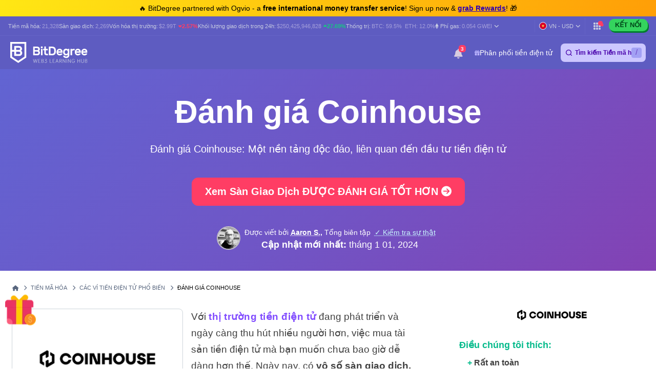

--- FILE ---
content_type: text/html; charset=UTF-8
request_url: https://vn.bitdegree.org/crypto/danh-gia-coinhouse
body_size: 52597
content:
<!DOCTYPE html>
<html lang="vi"
      class="">

    <head>
        <link rel="preconnect"
              href="https://assets.bitdegree.org">
        <link rel="preconnect"
              href="https://images.bitdegree.org">

                    <link rel="preconnect"
                  href="https://www.bitdegree.org">
        
        <script type="cd91cbac823b33ed8c0850f4-text/javascript">
        document.addEventListener('DOMContentLoaded', () => {
            setTimeout(initGTM, 7000);
        });
        document.addEventListener('scroll', initGTMOnEvent);
        document.addEventListener('mousemove', initGTMOnEvent);
        document.addEventListener('touchstart', initGTMOnEvent);

        function initGTMOnEvent(event) {
            initGTM();
            event.currentTarget.removeEventListener(event.type, initGTMOnEvent);
        }

        function initGTM() {
            if (window.gtmDidInit) {
                return false;
            }
            window.gtmDidInit = true;
            const script = document.createElement('script');
            script.type = 'text/javascript';
            script.async = true;

            script.onload = () => {
                window.dataLayer = window.dataLayer || [];
                window.dataLayer.push({
                    event: 'gtm.js',
                    'gtm.start': new Date().getTime(),
                    'gtm.uniqueEventId': 0
                });
            };

            script.src = 'https://www.googletagmanager.com/gtm.js?id=GTM-KHWJ3JB';
            document.head.appendChild(script);
        }
    </script>


<meta charset="utf-8">
    <meta name="referrer"
          content="no-referrer-when-downgrade">
<meta name="viewport"
      content="width=device-width, minimum-scale=1, initial-scale=1">
<meta name="csrf-token"
      content="Ve1mQluJuU3yIRyvdVSJaiBIEIcUHGcInW6XMAuJ">
<link rel="shortcut icon"
      href="https://www.bitdegree.org/favicon.ico"
      type="image/x-icon">
<meta name="dcterms.language"
      content="vi" />

    <link rel="canonical"
          href="https://vn.bitdegree.org/crypto/danh-gia-coinhouse">
            <link rel="alternate"
              hreflang="x-default"
              href="https://www.bitdegree.org/crypto/coinhouse-review">
            <link rel="alternate"
              hreflang="en-US"
              href="https://www.bitdegree.org/crypto/coinhouse-review">
            <link rel="alternate"
              hreflang="es"
              href="https://es.bitdegree.org/crypto/resena-coinhouse-plataforma-de-inversion">
            <link rel="alternate"
              hreflang="ru"
              href="https://ru.bitdegree.org/crypto/obzor-coinhouse">
            <link rel="alternate"
              hreflang="tr"
              href="https://tr.bitdegree.org/crypto/coinhouse-incelemesi">
            <link rel="alternate"
              hreflang="id"
              href="https://id.bitdegree.org/crypto/ulasan-coinhouse-exchange">
            <link rel="alternate"
              hreflang="pt-BR"
              href="https://br.bitdegree.org/crypto/analise-coinhouse">
            <link rel="alternate"
              hreflang="zh-CN"
              href="https://cn.bitdegree.org/crypto/coinhouse-ceping">
            <link rel="alternate"
              hreflang="vi"
              href="https://vn.bitdegree.org/crypto/danh-gia-coinhouse">
            <link rel="alternate"
              hreflang="ja-JP"
              href="https://jp.bitdegree.org/crypto/coinhouse-review">
    
<title>Đánh giá Coinhouse: Chi tiết về sàn môi giới Pháp Coinhouse</title>
<meta name="description"
      content="Đánh giá Coinhouse: Kiểm tra đánh giá Coinhouse hoàn thiện và tìm hiểu về sàn Coinhouse là gì - ưu nhược điểm, tiền điện tử, phí, đăng ký...">

<link rel="alternate"
      type="application/rss+xml"
      title="BitDegree Crypto News"
      href="https://www.bitdegree.org/crypto/news/rss" />

<meta property="og:url"
      content="https://vn.bitdegree.org/crypto/danh-gia-coinhouse" />
<meta property="og:type"
      content="website" />
<meta property="og:site_name"
      content="BitDegree" />
<meta property="og:title"
      content="Đánh giá Coinhouse: Chi tiết về sàn môi giới Pháp Coinhouse" />
<meta property="og:description"
      content="Đánh giá Coinhouse: Kiểm tra đánh giá Coinhouse hoàn thiện và tìm hiểu về sàn Coinhouse là gì - ưu nhược điểm, tiền điện tử, phí, đăng ký..." />
<meta property="og:image:alt"
      content="Đánh giá Coinhouse: Chi tiết về sàn môi giới Pháp Coinhouse" />
<meta property="og:logo"
      content="https://assets.bitdegree.org/assets/bitdegree-logo-dark.png" />

<meta name="twitter:card"
      content="summary_large_image">
<meta name="twitter:creator"
      content="@BitDegree">
<meta name="twitter:title"
      content="Đánh giá Coinhouse: Chi tiết về sàn môi giới Pháp Coinhouse">
<meta name="twitter:description"
      content="Đánh giá Coinhouse: Kiểm tra đánh giá Coinhouse hoàn thiện và tìm hiểu về sàn Coinhouse là gì - ưu nhược điểm, tiền điện tử, phí, đăng ký...">

    <meta property="og:image"
      content="https://assets.bitdegree.org/assets/bitdegree-crypto-og-image.jpg">
<meta name="twitter:image"
      content="https://assets.bitdegree.org/assets/bitdegree-crypto-og-image.jpg">
<script defer src="https://kit.fontawesome.com/fee95b0709.js" crossorigin="anonymous" type="cd91cbac823b33ed8c0850f4-text/javascript"></script>
<noscript>
    <link rel="stylesheet"
          href="https://kit.fontawesome.com/fee95b0709.css"
          crossorigin="anonymous">
</noscript>
<script type="application/ld+json">{"@context":"https:\/\/schema.org","@type":"Product","name":"\u0110\u00e1nh gi\u00e1 Coinhouse","description":"\u0110\u00e1nh gi\u00e1 Coinhouse: M\u1ed9t n\u1ec1n t\u1ea3ng \u0111\u1ed9c \u0111\u00e1o, li\u00ean quan \u0111\u1ebfn \u0111\u1ea7u t\u01b0 ti\u1ec1n \u0111i\u1ec7n t\u1eed","image":"https:\/\/assets.bitdegree.org\/crypto\/storage\/media\/coinhouse-review-logo-small-632c12c78869a.o.png","brand":{"@type":"Brand","name":"Coinhouse"},"aggregateRating":null,"review":{"@context":"https:\/\/schema.org","@type":"Review","author":{"@type":"Person","name":"Aaron S.","url":"https:\/\/vn.bitdegree.org\/ve-chung-toi\/nha-phan-tich\/aaron-s-tong-bien-tap","jobTitle":"T\u1ed5ng bi\u00ean t\u1eadp","email":"aaron@bitdegree.org","image":{"@type":"ImageObject","url":"https:\/\/assets.bitdegree.org\/images\/aaron.jpg","caption":"Aaron S. - T\u1ed5ng bi\u00ean t\u1eadp","inLanguage":"en-US","width":250,"height":250},"sameAs":["https:\/\/www.linkedin.com\/in\/aronas-smolenskas\/"]},"datePublished":"2023-07-24T12:54:27Z","description":null}}</script>
        
        
                    <script type="application/ld+json">
                {"@context":"https:\/\/schema.org","@type":"BreadcrumbList","itemListElement":[{"@type":"ListItem","name":"Trang ch\u1ee7","item":"https:\/\/vn.bitdegree.org","position":1},{"@type":"ListItem","name":"Ti\u1ec1n m\u00e3 h\u00f3a","item":"https:\/\/vn.bitdegree.org\/crypto","position":2},{"@type":"ListItem","name":"C\u00e1c V\u00ed Ti\u1ec1n \u0110i\u1ec7n T\u1eed Ph\u1ed5 Bi\u1ebfn","item":"https:\/\/vn.bitdegree.org\/crypto\/san-giao-dich-tien-ao-tot-nhat","position":3},{"@type":"ListItem","name":"\u0110\u00e1nh gi\u00e1 Coinhouse","item":"https:\/\/vn.bitdegree.org\/crypto\/danh-gia-coinhouse","position":4}]}
            </script>
        
            
        
        <link rel="preload"
                  as="image"
                  fetchpriority="high"
                  href="https://assets.bitdegree.org/images/aaron.jpg?tr=w-70">
                                <link rel="preload"
                  as="image"
                  fetchpriority="high"
                  href="https://assets.bitdegree.org/crypto/storage/media/coinhouse-review-logo-big-632c12c6e7d9f.o.png?tr=w-250">
                                <link rel="preload"
                  as="image"
                  fetchpriority="high"
                  href="https://assets.bitdegree.org/crypto/storage/media/coinhouse-review-logo-small-632c12c78869a.o.png?tr=w-200">
            
        
                    <style>
    body {
        font-family: -apple-system, BlinkMacSystemFont, Segoe UI, Roboto, Helvetica, Arial, sans-serif;
    }

    .container {
        max-width: 1140px;
    }

    .container,
    .container-fluid,
    .container-sm,
    .container-lg,
    .container-xl {
        width: 100%;
        padding-right: 15px;
        padding-left: 15px;
        margin-right: auto;
        margin-left: auto;
    }

    @media (min-width: 576px) {

        .container,
        .container-sm {
            max-width: 540px;
        }
    }

    @media (min-width: 768px) {

        .container,
        .container-sm {
            max-width: 720px;
        }
    }

    @media (min-width: 992px) {

        .container,
        .container-sm,
        .container-lg {
            max-width: 960px;
        }
    }

    @media (min-width: 1200px) {

        .container-sm,
        .container-lg,
        .container-xl {
            max-width: 1140px;
        }
    }

    @media (min-width: 1200px) {
        .container {
            max-width: 1440px !important;
        }
    }

    .col-1,
    .col-2,
    .col-3,
    .col-4,
    .col-5,
    .col-6,
    .col-7,
    .col-8,
    .col-9,
    .col-10,
    .col-11,
    .col-12,
    .col,
    .col-sm-3,
    .col-sm-4,
    .col-sm-6,
    .col-sm-9,
    .col-sm-10,
    .col-sm-12,
    .col-md-1,
    .col-md-2,
    .col-md-3,
    .col-md-4,
    .col-md-5,
    .col-md-6,
    .col-md-7,
    .col-md-8,
    .col-md-9,
    .col-md-10,
    .col-md-11,
    .col-md-12,
    .col-lg-2,
    .col-lg-3,
    .col-lg-4,
    .col-lg-5,
    .col-lg-6,
    .col-lg-7,
    .col-lg-8,
    .col-lg-9,
    .col-lg-10,
    .col-xl-2,
    .col-xl-3,
    .col-xl-4,
    .col-xl-6,
    .col-xl-8,
    .col-xl-9,
    .col-xl-10 {
        position: relative;
        width: 100%;
        padding-right: 15px;
        padding-left: 15px;
    }

    .col-12 {
        max-width: 100%;
        flex: 0 0 100%;
    }

    @media (min-width: 992px) {
        .col-lg-10 {
            max-width: 83.333333%;
            flex: 0 0 83.333333%;
        }
    }

    .mt-0,
    .my-0 {
        margin-top: 0 !important;
    }

    .mr-1,
    .mx-1 {
        margin-right: .25rem !important;
    }

    .mt-2,
    .my-2 {
        margin-top: .5rem !important;
    }

    .ml-2,
    .mx-2 {
        margin-left: .5rem !important;
    }

    .mb-2,
    .my-2 {
        margin-bottom: .5rem !important;
    }

    .mb-3,
    .my-3 {
        margin-bottom: 1rem !important;
    }

    .py-0 {
        padding-top: 0 !important;
        padding-bottom: 0 !important;
    }

    .pl-0,
    .px-0 {
        padding-left: 0 !important;
    }

    .pl-2,
    .px-2 {
        padding-left: .5rem !important;
    }

    .pb-3,
    .py-3 {
        padding-bottom: 1rem !important;
    }

    .pt-4,
    .py-4 {
        padding-top: 1.5rem !important;
    }

    .align-items-center {
        align-items: center !important;
        -ms-flex-align: center !important;
    }

    .d-block {
        display: block !important;
    }

    .d-none {
        display: none !important;
    }

    .d-flex {
        display: flex !important;
    }

    .flex-wrap {
        flex-wrap: wrap !important;
    }

    .flex-column {
        flex-direction: column !important;
    }

    .flex-column-reverse {
        flex-direction: column-reverse !important;
    }

    .font-weight-normal {
        font-weight: 400 !important;
    }

    .justify-content-center {
        justify-content: center !important;
        -ms-flex-pack: center !important;
    }

    .row {
        display: flex;
        flex-wrap: wrap;
        margin-right: -15px;
        margin-left: -15px;
    }

    .text-center {
        text-align: center !important;
    }

    .h-100 {
        height: 100% !important;
    }

    .w-100 {
        width: 100% !important;
    }

    @media (min-width: 576px) {
        .flex-sm-row {
            flex-direction: row !important;
        }
    }

    @media (min-width: 768px) {
        .align-items-md-start {
            align-items: flex-start !important;
            -ms-flex-align: start !important;
        }

        .align-items-md-baseline {
            align-items: baseline !important;
            -ms-flex-align: baseline !important;
        }

        .d-md-block {
            display: block !important;
        }

        .d-md-none {
            display: none !important;
        }

        .flex-md-row {
            flex-direction: row !important;
        }

        .mb-md-0,
        .my-md-0 {
            margin-bottom: 0 !important;
        }

        .mb-md-4 {
            margin-bottom: 1.5rem !important;
        }

        .pr-md-3,
        .px-md-3 {
            padding-right: 1rem !important;
        }
    }
</style>
                            <style>
    .banner a {
        color: #814cff;
        transition: color .15s ease-in-out;
    }

    .banner .pr-author .author-container .contributor {
        max-width: 25rem;
    }

    .banner .pr-author .author-details .author-image {
        width: 46px;
        height: 46px;
    }

    .banner .pr-author .article-author-block .details {
        line-height: 1.2;
    }

    .banner .pr-author .bottom-section .fact-checked {
        line-height: 1;
    }

    .banner .pr-author .article-author-block .fact-checked {
        font-size: 14px;
        font-weight: 400;
    }

    .banner .pr-author .article-author-block .fact-checked p {
        color: #5850ef !important;
    }

    .banner .pr-author--head-block .article-author-block .fact-checked p {
        color: #c8f7ff !important;
    }

    .banner .pr-author .bottom-section .fact-checked p {
        border-bottom: 1px dotted #c8f7ff;
        font-size: 18px !important;
        line-height: 1.2;
        text-decoration: none;
    }

    .banner .pr-author .article-author-block .details span,
    .pr-author .article-author-block .details .last-updated p {
        color: #fff !important;
    }

    .banner .pr-author .author-name-container span {
        color: #404040 !important;
        font-size: 14px;
    }

    .banner .pr-author .article-author-block .details .author-name a {
        color: #fff;
    }

    .banner .pr-author .author-name-container a {
        color: #000;
        font-size: 14px;
        font-weight: 600 !important;
        -webkit-text-decoration: underline dotted;
        text-decoration: underline dotted;
    }

    .banner .pr-author .article-author-block .contributor-position {
        color: #fff;
        font-size: 12px;
    }

    .banner .pr-author .small-title {
        font-size: 12px !important;
        line-height: 1.3;
    }

    .banner {
        height: auto;
        background: linear-gradient(135deg, #6164d2, #7055c5 53%, #8342b4);
    }

    .banner .banner-content p {
        color: #ffffff;
        font-family: -apple-system, BlinkMacSystemFont, "Segoe UI", Roboto, Helvetica, Arial, sans-serif !important;
        font-size: 20px;
        font-weight: 400;
        line-height: 24px;
    }

    .banner p {
        margin: 0 0 .6em;
        font-size: 13px;
    }

    .banner h1 {
        color: #ffffff;
        font-size: 62px !important;
        font-weight: 600 !important;
        line-height: 4.5rem;
    }

    @media (max-width: 768px) {
        .banner .banner-content h1 {
            font-size: 32px !important;
            line-height: 44px !important;
            word-break: break-word;
        }

        .banner .banner-content p {
            font-size: 16px;
        }
    }

    .banner .button {
        display: inline-block;
        border-radius: 12px;
        margin: 0 auto;
        color: #ffffff;
        cursor: pointer;
        font-style: normal;
        font-weight: 700;
        text-align: center;
        transition: 0.15s ease-in-out;
    }

    .banner .button__big {
        padding: 15px 25px;
        font-size: 20px;
        line-height: 23px;
    }

    @media (max-width: 576px) {
        .banner .button__big {
            font-size: 18px;
        }
    }

    .banner .button--red {
        border: 1px solid #ff3d64;
        background-color: #ff3d64;
    }

    .banner .button--red:hover {
        border: 1px solid #ed1148;
        background-color: #ed1148;
        color: #ffffff;
    }

    .banner a {
        text-decoration: none;
    }

    .banner .pr-author {
        justify-content: space-between !important;
    }

    .banner .pr-author--head-block {
        justify-content: center !important;
    }

    .banner .pr-author--head-block {
        margin-top: 16px;
    }

    .banner .author-image img {
        max-width: 46px !important;
        max-height: 46px !important;
        border: 2px solid #b9b5d0;
        border-radius: 50%;
    }

    .banner .pr-author .and-symbol {
        color: rgb(255, 255, 255);
        font-weight: 400;
        padding: 0 8px;
    }

    .breadcrumbs {
        display: flex;
        overflow: auto;
        align-items: center;
        white-space: nowrap;
    }

    .breadcrumbs__item {
        font-size: 11px;
        font-weight: 500;
        text-transform: uppercase;
    }

    .breadcrumbs__item:not(:first-child) {
        padding-left: 8px;
    }

    .banner .banner__container {
        padding-top: 48px;
        padding-bottom: 48px;
    }

    .banner .banner__row {
        justify-content: center;
    }

    .banner .banner-content {
        text-align: center;
    }

    @media (min-width: 992px) {
        .banner .entry-title {
            margin-top: 24px;
        }
    }

    .banner .button {
        margin-top: 16px;
        margin-bottom: 16px;
        text-transform: capitalize;
    }

    .banner.banner--with-breadcrumbs {
        padding-bottom: 48px;
    }

    .banner.banner--with-breadcrumbs .banner__container {
        padding-top: 0;
        margin-bottom: 16px;
    }

    .banner.banner--with-breadcrumbs .banner-content {
        padding-bottom: 24px;
    }

    @media (min-width: 768px) {
        .banner.banner--with-breadcrumbs .banner-content {
            padding-bottom: 0;
        }
    }

    .banner.banner--with-breadcrumbs .entry-title {
        margin-top: 24px;
        margin-bottom: 24px;
    }

    .banner.banner--with-breadcrumbs-alt .banner__container {
        padding-top: 0;
    }

    .banner.banner--with-breadcrumbs-alt .banner-content {
        padding-bottom: 24px;
    }

    .banner.banner--with-breadcrumbs-alt .entry-title {
        margin-top: 24px;
        margin-bottom: 24px;
    }

    .banner.banner--extra-bottom-margin {
        margin-bottom: 16px;
    }

    .banner.banner--custom-spacing .banner-content {
        margin-bottom: 0;
    }

    @media (min-width: 768px) {
        .banner.banner--custom-spacing {
            padding-bottom: 48px;
        }

        .banner.banner--custom-spacing .banner-content {
            margin-bottom: 48px;
        }
    }

    .banner.banner--affiliate .banner__container {
        padding-top: 0;
        padding-bottom: 0;
    }

    @media (min-width: 768px) {
        .banner.banner--affiliate .banner__container {
            padding-top: 24px;
        }
    }

    .banner.banner--affiliate .banner__row {
        justify-content: flex-start;
    }

    .banner.banner--affiliate .banner-content {
        text-align: left;
    }

    @media (min-width: 992px) {
        .banner.banner--affiliate .banner-content {
            margin-top: 24px;
        }

        .banner.banner--affiliate .entry-title {
            margin-top: 24px;
        }
    }

    .banner.banner--affiliate .subtitle {
        margin-top: 24px;
        margin-bottom: 24px;
    }

    .banner.banner--affiliate .button {
        margin-top: 0;
        margin-bottom: 0;
    }
</style>
                    
        <link rel="preload" as="style" href="https://build.bitdegree.org/build/assets/_top-menu-promotional-bar-ByQ9Mfi8.css" /><link rel="stylesheet" href="https://build.bitdegree.org/build/assets/_top-menu-promotional-bar-ByQ9Mfi8.css" data-navigate-track="reload" />                    <link rel="preload" as="style" href="https://build.bitdegree.org/build/assets/_top-menu-o4ovZQur.css" /><link rel="stylesheet" href="https://build.bitdegree.org/build/assets/_top-menu-o4ovZQur.css" data-navigate-track="reload" />            <link rel="preload" as="style" href="https://build.bitdegree.org/build/assets/_header-zzt4uL_N.css" /><link rel="stylesheet" href="https://build.bitdegree.org/build/assets/_header-zzt4uL_N.css" data-navigate-track="reload" />        
        
                    <link rel="preload" as="style" href="https://build.bitdegree.org/build/assets/_article-author-O-n0yN5Z.css" /><link rel="stylesheet" href="https://build.bitdegree.org/build/assets/_article-author-O-n0yN5Z.css" data-navigate-track="reload" />                    <link rel="preload" as="style" href="https://build.bitdegree.org/build/assets/_author-details-tooltip-Dy45YuE5.css" /><link rel="stylesheet" href="https://build.bitdegree.org/build/assets/_author-details-tooltip-Dy45YuE5.css" data-navigate-track="reload" />        
                    <link rel="preload" as="style" href="https://build.bitdegree.org/build/assets/reviews-BNGdu_fQ.css" /><link rel="stylesheet" href="https://build.bitdegree.org/build/assets/reviews-BNGdu_fQ.css" data-navigate-track="reload" />            </head>

    <body
          class=" lang-vi">
                    <noscript>
        <iframe src="https://www.googletagmanager.com/ns.html?id=GTM-KHWJ3JB"
                height="0"
                width="0"
                style="display:none;visibility:hidden"></iframe>
    </noscript>

                <div id="content-mission-mount">
                            </div>
            <div id="app-mount">
                                    
                    <div id="header-navigation-top-menu-promotional-bar"
     class="top-menu-promotional-bar"
     style="min-height: 32px;">
    <div class="top-menu-promotional-bar__section">
        <div class="top-menu-promotional-bar__content"
             style="padding: 4px 0;">
            🔥 BitDegree partnered with Ogvio - a <strong>free international money transfer service</strong>! Sign up now & <a href="https://www.bitdegree.org/crypto/goon/ogvio" target="_blank" data-category="top-menu-promotional-bar" class="top-menu-promotional-bar__link" rel="nofollow noopener noindex"><strong>grab Rewards</strong></a>! 🎁
        </div>
    </div>
</div>

                    <div id="header-navigation-top-menu"
     class="top-menu">
    <div class="top-menu__wrapper ">
                    <ul class="stats">
    <li>
        Tiền mã hóa:
        <a href="https://vn.bitdegree.org/gia-tien-dien-tu">
            <span>21,328</span>
        </a>
    </li>
    <li>
        Sàn giao dịch:
        <a href="https://vn.bitdegree.org/san-giao-dich-tien-ao-hang-dau#exchanges">
            <span>2,269</span>
        </a>
    </li>
    <li>
        Vốn hóa thị trường:
        <a href="https://vn.bitdegree.org/gia-tien-dien-tu/bieu-do-tong-von-hoa-thi-truong-tien-dien-tu#market-cap-volume-chart">
            <span>$2.99T</span>
        </a>
                    <span class="stats-value-down">
                <i class="fa-solid fa-caret-down"></i>
                2.57%
            </span>
            </li>
    <li>
        Khối lượng giao dịch trong 24h:
        <a href="https://vn.bitdegree.org/gia-tien-dien-tu/bieu-do-tong-von-hoa-thi-truong-tien-dien-tu#market-cap-volume-chart">
            <span>$250,425,946,828</span>
        </a>
                    <span class="stats-value-up">
                <i class="fa-solid fa-caret-up"></i>
                27.69%
            </span>
            </li>
    <li>
        Thống trị:
        <a href="https://vn.bitdegree.org/gia-tien-dien-tu/bitcoin-btc-gia">
            <span>BTC:
                59.5%</span>
        </a>
        <a class="pl-1"
           href="https://vn.bitdegree.org/gia-tien-dien-tu/ethereum-eth-gia">
            <span>ETH:
                12.0%</span>
        </a>
    </li>
            <li>
            <base-tippy interactive
                        placement="bottom">
                <span class="tippy-info"
                      role="button"
                      aria-label="Gas price">
                    <i class="gas-icon fa-brands fa-ethereum"></i>
                    <span class="gas-title">Phí gas: </span>
                    <a href="https://vn.bitdegree.org/gia-tien-dien-tu/bieu-do-tong-von-hoa-thi-truong-tien-dien-tu#gas-prices"
                       class="gas-value">
                        <span>0.054 GWEI</span>
                    </a>
                    <i class="gas-dropdown-icon fa-solid fa-angle-down"></i>
                </span>
                <template #content>
                    <gas-price-tooltip :gas-prices="[{&quot;id&quot;:79169,&quot;slow&quot;:&quot;0.054&quot;,&quot;standard&quot;:&quot;0.054&quot;,&quot;fast&quot;:&quot;0.056&quot;,&quot;type&quot;:&quot;hourly&quot;,&quot;network&quot;:&quot;ethereum&quot;,&quot;date&quot;:&quot;2026-01-21T08:00:00.000000Z&quot;},{&quot;id&quot;:79168,&quot;slow&quot;:&quot;120.940&quot;,&quot;standard&quot;:&quot;120.940&quot;,&quot;fast&quot;:&quot;121.940&quot;,&quot;type&quot;:&quot;hourly&quot;,&quot;network&quot;:&quot;polygon&quot;,&quot;date&quot;:&quot;2026-01-21T08:00:00.000000Z&quot;}]"
                                       global-charts-route="https://vn.bitdegree.org/gia-tien-dien-tu/bieu-do-tong-von-hoa-thi-truong-tien-dien-tu">
                    </gas-price-tooltip>
                </template>
            </base-tippy>
        </li>
    </ul>
                <ul class="links">
                        <li class="currency-language-list-item">
                <currency-language-search :currencies="[{&quot;name&quot;:&quot;US Dollar&quot;,&quot;currency_code&quot;:&quot;USD&quot;,&quot;sign&quot;:&quot;$&quot;,&quot;logo&quot;:&quot;\/crypto-prices\/fiat-logos\/USD.svg&quot;,&quot;price&quot;:&quot;1.00&quot;},{&quot;name&quot;:&quot;Australian Dollar&quot;,&quot;currency_code&quot;:&quot;AUD&quot;,&quot;sign&quot;:&quot;$&quot;,&quot;logo&quot;:&quot;\/crypto-prices\/fiat-logos\/AUD.svg&quot;,&quot;price&quot;:&quot;1.49&quot;},{&quot;name&quot;:&quot;Brazilian Real&quot;,&quot;currency_code&quot;:&quot;BRL&quot;,&quot;sign&quot;:&quot;R$&quot;,&quot;logo&quot;:&quot;\/crypto-prices\/fiat-logos\/BRL.svg&quot;,&quot;price&quot;:&quot;5.39&quot;},{&quot;name&quot;:&quot;Canadian Dollar&quot;,&quot;currency_code&quot;:&quot;CAD&quot;,&quot;sign&quot;:&quot;$&quot;,&quot;logo&quot;:&quot;\/crypto-prices\/fiat-logos\/CAD.svg&quot;,&quot;price&quot;:&quot;1.40&quot;},{&quot;name&quot;:&quot;Swiss Franc&quot;,&quot;currency_code&quot;:&quot;CHF&quot;,&quot;sign&quot;:&quot;Fr&quot;,&quot;logo&quot;:&quot;\/crypto-prices\/fiat-logos\/CHF.svg&quot;,&quot;price&quot;:&quot;0.80&quot;},{&quot;name&quot;:&quot;Chilean Peso&quot;,&quot;currency_code&quot;:&quot;CLP&quot;,&quot;sign&quot;:&quot;$&quot;,&quot;logo&quot;:&quot;\/crypto-prices\/fiat-logos\/CLP.svg&quot;,&quot;price&quot;:&quot;890.85&quot;},{&quot;name&quot;:&quot;Chinese Yuan&quot;,&quot;currency_code&quot;:&quot;CNY&quot;,&quot;sign&quot;:&quot;\u00a5&quot;,&quot;logo&quot;:&quot;\/crypto-prices\/fiat-logos\/CNY.svg&quot;,&quot;price&quot;:&quot;6.99&quot;},{&quot;name&quot;:&quot;Czech Koruna&quot;,&quot;currency_code&quot;:&quot;CZK&quot;,&quot;sign&quot;:&quot;K\u010d&quot;,&quot;logo&quot;:&quot;\/crypto-prices\/fiat-logos\/CZK.svg&quot;,&quot;price&quot;:&quot;20.95&quot;},{&quot;name&quot;:&quot;Danish Krone&quot;,&quot;currency_code&quot;:&quot;DKK&quot;,&quot;sign&quot;:&quot;kr&quot;,&quot;logo&quot;:&quot;\/crypto-prices\/fiat-logos\/DKK.svg&quot;,&quot;price&quot;:&quot;6.44&quot;},{&quot;name&quot;:&quot;Euro&quot;,&quot;currency_code&quot;:&quot;EUR&quot;,&quot;sign&quot;:&quot;\u20ac&quot;,&quot;logo&quot;:&quot;\/crypto-prices\/fiat-logos\/EUR.svg&quot;,&quot;price&quot;:&quot;0.86&quot;},{&quot;name&quot;:&quot;Pound Sterling&quot;,&quot;currency_code&quot;:&quot;GBP&quot;,&quot;sign&quot;:&quot;\u00a3&quot;,&quot;logo&quot;:&quot;\/crypto-prices\/fiat-logos\/GBP.svg&quot;,&quot;price&quot;:&quot;0.75&quot;},{&quot;name&quot;:&quot;Hong Kong Dollar&quot;,&quot;currency_code&quot;:&quot;HKD&quot;,&quot;sign&quot;:&quot;$&quot;,&quot;logo&quot;:&quot;\/crypto-prices\/fiat-logos\/HKD.svg&quot;,&quot;price&quot;:&quot;7.83&quot;},{&quot;name&quot;:&quot;Hungarian Forint&quot;,&quot;currency_code&quot;:&quot;HUF&quot;,&quot;sign&quot;:&quot;Ft&quot;,&quot;logo&quot;:&quot;\/crypto-prices\/fiat-logos\/HUF.svg&quot;,&quot;price&quot;:&quot;332.46&quot;},{&quot;name&quot;:&quot;Indonesian Rupiah&quot;,&quot;currency_code&quot;:&quot;IDR&quot;,&quot;sign&quot;:&quot;Rp&quot;,&quot;logo&quot;:&quot;\/crypto-prices\/fiat-logos\/IDR.svg&quot;,&quot;price&quot;:&quot;17004.51&quot;},{&quot;name&quot;:&quot;Israeli New Shekel&quot;,&quot;currency_code&quot;:&quot;ILS&quot;,&quot;sign&quot;:&quot;\u20aa&quot;,&quot;logo&quot;:&quot;\/crypto-prices\/fiat-logos\/ILS.svg&quot;,&quot;price&quot;:&quot;3.16&quot;},{&quot;name&quot;:&quot;Indian Rupee&quot;,&quot;currency_code&quot;:&quot;INR&quot;,&quot;sign&quot;:&quot;\u20b9&quot;,&quot;logo&quot;:&quot;\/crypto-prices\/fiat-logos\/INR.svg&quot;,&quot;price&quot;:&quot;91.26&quot;},{&quot;name&quot;:&quot;Japanese Yen&quot;,&quot;currency_code&quot;:&quot;JPY&quot;,&quot;sign&quot;:&quot;\u00a5&quot;,&quot;logo&quot;:&quot;\/crypto-prices\/fiat-logos\/JPY.svg&quot;,&quot;price&quot;:&quot;158.56&quot;},{&quot;name&quot;:&quot;South Korean Won&quot;,&quot;currency_code&quot;:&quot;KRW&quot;,&quot;sign&quot;:&quot;\u20a9&quot;,&quot;logo&quot;:&quot;\/crypto-prices\/fiat-logos\/KRW.svg&quot;,&quot;price&quot;:&quot;1480.06&quot;},{&quot;name&quot;:&quot;Mexican Peso&quot;,&quot;currency_code&quot;:&quot;MXN&quot;,&quot;sign&quot;:&quot;$&quot;,&quot;logo&quot;:&quot;\/crypto-prices\/fiat-logos\/MXN.svg&quot;,&quot;price&quot;:&quot;17.66&quot;},{&quot;name&quot;:&quot;Malaysian Ringgit&quot;,&quot;currency_code&quot;:&quot;MYR&quot;,&quot;sign&quot;:&quot;RM&quot;,&quot;logo&quot;:&quot;\/crypto-prices\/fiat-logos\/MYR.svg&quot;,&quot;price&quot;:&quot;4.07&quot;},{&quot;name&quot;:&quot;Norwegian Krone&quot;,&quot;currency_code&quot;:&quot;NOK&quot;,&quot;sign&quot;:&quot;kr&quot;,&quot;logo&quot;:&quot;\/crypto-prices\/fiat-logos\/NOK.svg&quot;,&quot;price&quot;:&quot;10.09&quot;},{&quot;name&quot;:&quot;New Zealand Dollar&quot;,&quot;currency_code&quot;:&quot;NZD&quot;,&quot;sign&quot;:&quot;$&quot;,&quot;logo&quot;:&quot;\/crypto-prices\/fiat-logos\/NZD.svg&quot;,&quot;price&quot;:&quot;1.73&quot;},{&quot;name&quot;:&quot;Philippine Peso&quot;,&quot;currency_code&quot;:&quot;PHP&quot;,&quot;sign&quot;:&quot;\u20b1&quot;,&quot;logo&quot;:&quot;\/crypto-prices\/fiat-logos\/PHP.svg&quot;,&quot;price&quot;:&quot;59.67&quot;},{&quot;name&quot;:&quot;Pakistani Rupee&quot;,&quot;currency_code&quot;:&quot;PKR&quot;,&quot;sign&quot;:&quot;\u20a8&quot;,&quot;logo&quot;:&quot;\/crypto-prices\/fiat-logos\/PKR.svg&quot;,&quot;price&quot;:&quot;280.70&quot;},{&quot;name&quot;:&quot;Polish Z\u0142oty&quot;,&quot;currency_code&quot;:&quot;PLN&quot;,&quot;sign&quot;:&quot;z\u0142&quot;,&quot;logo&quot;:&quot;\/crypto-prices\/fiat-logos\/PLN.svg&quot;,&quot;price&quot;:&quot;3.64&quot;},{&quot;name&quot;:&quot;Russian Ruble&quot;,&quot;currency_code&quot;:&quot;RUB&quot;,&quot;sign&quot;:&quot;\u20bd&quot;,&quot;logo&quot;:&quot;\/crypto-prices\/fiat-logos\/RUB.svg&quot;,&quot;price&quot;:&quot;77.77&quot;},{&quot;name&quot;:&quot;Swedish Krona&quot;,&quot;currency_code&quot;:&quot;SEK&quot;,&quot;sign&quot;:&quot;kr&quot;,&quot;logo&quot;:&quot;\/crypto-prices\/fiat-logos\/SEK.svg&quot;,&quot;price&quot;:&quot;9.24&quot;},{&quot;name&quot;:&quot;Singapore Dollar&quot;,&quot;currency_code&quot;:&quot;SGD&quot;,&quot;sign&quot;:&quot;S$&quot;,&quot;logo&quot;:&quot;\/crypto-prices\/fiat-logos\/SGD.svg&quot;,&quot;price&quot;:&quot;1.29&quot;},{&quot;name&quot;:&quot;Thai Baht&quot;,&quot;currency_code&quot;:&quot;THB&quot;,&quot;sign&quot;:&quot;\u0e3f&quot;,&quot;logo&quot;:&quot;\/crypto-prices\/fiat-logos\/THB.svg&quot;,&quot;price&quot;:&quot;31.35&quot;},{&quot;name&quot;:&quot;Turkish Lira&quot;,&quot;currency_code&quot;:&quot;TRY&quot;,&quot;sign&quot;:&quot;\u20ba&quot;,&quot;logo&quot;:&quot;\/crypto-prices\/fiat-logos\/TRY.svg&quot;,&quot;price&quot;:&quot;43.43&quot;},{&quot;name&quot;:&quot;New Taiwan Dollar&quot;,&quot;currency_code&quot;:&quot;TWD&quot;,&quot;sign&quot;:&quot;NT$&quot;,&quot;logo&quot;:&quot;\/crypto-prices\/fiat-logos\/TWD.svg&quot;,&quot;price&quot;:&quot;31.68&quot;},{&quot;name&quot;:&quot;South African Rand&quot;,&quot;currency_code&quot;:&quot;ZAR&quot;,&quot;sign&quot;:&quot;R&quot;,&quot;logo&quot;:&quot;\/crypto-prices\/fiat-logos\/ZAR.svg&quot;,&quot;price&quot;:&quot;16.46&quot;},{&quot;name&quot;:&quot;UAE Dirham&quot;,&quot;currency_code&quot;:&quot;AED&quot;,&quot;sign&quot;:&quot;\u062f.\u0625&quot;,&quot;logo&quot;:&quot;\/crypto-prices\/fiat-logos\/AED.svg&quot;,&quot;price&quot;:&quot;3.68&quot;},{&quot;name&quot;:&quot;Bulgarian Lev&quot;,&quot;currency_code&quot;:&quot;BGN&quot;,&quot;sign&quot;:&quot;\u043b\u0432&quot;,&quot;logo&quot;:&quot;\/crypto-prices\/fiat-logos\/BGN.svg&quot;,&quot;price&quot;:&quot;1.68&quot;},{&quot;name&quot;:&quot;Croatian Kuna&quot;,&quot;currency_code&quot;:&quot;HRK&quot;,&quot;sign&quot;:&quot;kn&quot;,&quot;logo&quot;:&quot;\/crypto-prices\/fiat-logos\/HRK.svg&quot;,&quot;price&quot;:&quot;6.49&quot;},{&quot;name&quot;:&quot;Mauritian Rupee&quot;,&quot;currency_code&quot;:&quot;MUR&quot;,&quot;sign&quot;:&quot;\u20a8&quot;,&quot;logo&quot;:&quot;\/crypto-prices\/fiat-logos\/MUR.svg&quot;,&quot;price&quot;:&quot;46.44&quot;},{&quot;name&quot;:&quot;Romanian Leu&quot;,&quot;currency_code&quot;:&quot;RON&quot;,&quot;sign&quot;:&quot;lei&quot;,&quot;logo&quot;:&quot;\/crypto-prices\/fiat-logos\/RON.svg&quot;,&quot;price&quot;:&quot;4.39&quot;},{&quot;name&quot;:&quot;Icelandic Kr\u00f3na&quot;,&quot;currency_code&quot;:&quot;ISK&quot;,&quot;sign&quot;:&quot;kr&quot;,&quot;logo&quot;:&quot;\/crypto-prices\/fiat-logos\/ISK.svg&quot;,&quot;price&quot;:&quot;126.03&quot;},{&quot;name&quot;:&quot;Nigerian Naira&quot;,&quot;currency_code&quot;:&quot;NGN&quot;,&quot;sign&quot;:&quot;\u20a6&quot;,&quot;logo&quot;:&quot;\/crypto-prices\/fiat-logos\/NGN.svg&quot;,&quot;price&quot;:&quot;1424.27&quot;},{&quot;name&quot;:&quot;Colombian Peso&quot;,&quot;currency_code&quot;:&quot;COP&quot;,&quot;sign&quot;:&quot;$&quot;,&quot;logo&quot;:&quot;\/crypto-prices\/fiat-logos\/COP.svg&quot;,&quot;price&quot;:&quot;3689.95&quot;},{&quot;name&quot;:&quot;Argentine Peso&quot;,&quot;currency_code&quot;:&quot;ARS&quot;,&quot;sign&quot;:&quot;$&quot;,&quot;logo&quot;:&quot;\/crypto-prices\/fiat-logos\/ARS.svg&quot;,&quot;price&quot;:&quot;1440.95&quot;},{&quot;name&quot;:&quot;Peruvian Sol&quot;,&quot;currency_code&quot;:&quot;PEN&quot;,&quot;sign&quot;:&quot;S\/.&quot;,&quot;logo&quot;:&quot;\/crypto-prices\/fiat-logos\/PEN.svg&quot;,&quot;price&quot;:&quot;3.37&quot;},{&quot;name&quot;:&quot;Vietnamese Dong&quot;,&quot;currency_code&quot;:&quot;VND&quot;,&quot;sign&quot;:&quot;\u20ab&quot;,&quot;logo&quot;:&quot;\/crypto-prices\/fiat-logos\/VND.svg&quot;,&quot;price&quot;:&quot;26355.68&quot;},{&quot;name&quot;:&quot;Ukrainian Hryvnia&quot;,&quot;currency_code&quot;:&quot;UAH&quot;,&quot;sign&quot;:&quot;\u20b4&quot;,&quot;logo&quot;:&quot;\/crypto-prices\/fiat-logos\/UAH.svg&quot;,&quot;price&quot;:&quot;43.41&quot;},{&quot;name&quot;:&quot;Bolivian Boliviano&quot;,&quot;currency_code&quot;:&quot;BOB&quot;,&quot;sign&quot;:&quot;Bs.&quot;,&quot;logo&quot;:&quot;\/crypto-prices\/fiat-logos\/BOB.svg&quot;,&quot;price&quot;:&quot;6.96&quot;},{&quot;name&quot;:&quot;Albanian Lek&quot;,&quot;currency_code&quot;:&quot;ALL&quot;,&quot;sign&quot;:&quot;L&quot;,&quot;logo&quot;:&quot;\/crypto-prices\/fiat-logos\/ALL.svg&quot;,&quot;price&quot;:&quot;83.25&quot;},{&quot;name&quot;:&quot;Armenian Dram&quot;,&quot;currency_code&quot;:&quot;AMD&quot;,&quot;sign&quot;:&quot;\u058f&quot;,&quot;logo&quot;:&quot;\/crypto-prices\/fiat-logos\/AMD.svg&quot;,&quot;price&quot;:&quot;380.20&quot;},{&quot;name&quot;:&quot;Azerbaijani Manat&quot;,&quot;currency_code&quot;:&quot;AZN&quot;,&quot;sign&quot;:&quot;\u20bc&quot;,&quot;logo&quot;:&quot;\/crypto-prices\/fiat-logos\/AZN.svg&quot;,&quot;price&quot;:&quot;1.72&quot;},{&quot;name&quot;:&quot;Bosnia-Herzegovina Convertible Mark&quot;,&quot;currency_code&quot;:&quot;BAM&quot;,&quot;sign&quot;:&quot;KM&quot;,&quot;logo&quot;:&quot;\/crypto-prices\/fiat-logos\/BAM.svg&quot;,&quot;price&quot;:&quot;1.69&quot;},{&quot;name&quot;:&quot;Bangladeshi Taka&quot;,&quot;currency_code&quot;:&quot;BDT&quot;,&quot;sign&quot;:&quot;\u09f3&quot;,&quot;logo&quot;:&quot;\/crypto-prices\/fiat-logos\/BDT.svg&quot;,&quot;price&quot;:&quot;122.69&quot;},{&quot;name&quot;:&quot;Bahraini Dinar&quot;,&quot;currency_code&quot;:&quot;BHD&quot;,&quot;sign&quot;:&quot;.\u062f.\u0628&quot;,&quot;logo&quot;:&quot;\/crypto-prices\/fiat-logos\/BHD.svg&quot;,&quot;price&quot;:&quot;0.38&quot;},{&quot;name&quot;:&quot;Bermudan Dollar&quot;,&quot;currency_code&quot;:&quot;BMD&quot;,&quot;sign&quot;:&quot;$&quot;,&quot;logo&quot;:&quot;\/crypto-prices\/fiat-logos\/BMD.svg&quot;,&quot;price&quot;:&quot;1.00&quot;},{&quot;name&quot;:&quot;Belarusian Ruble&quot;,&quot;currency_code&quot;:&quot;BYN&quot;,&quot;sign&quot;:&quot;Br&quot;,&quot;logo&quot;:&quot;\/crypto-prices\/fiat-logos\/BYN.svg&quot;,&quot;price&quot;:&quot;2.89&quot;},{&quot;name&quot;:&quot;Costa Rican Col\u00f3n&quot;,&quot;currency_code&quot;:&quot;CRC&quot;,&quot;sign&quot;:&quot;\u20a1&quot;,&quot;logo&quot;:&quot;\/crypto-prices\/fiat-logos\/CRC.svg&quot;,&quot;price&quot;:&quot;488.88&quot;},{&quot;name&quot;:&quot;Cuban Peso&quot;,&quot;currency_code&quot;:&quot;CUP&quot;,&quot;sign&quot;:&quot;$&quot;,&quot;logo&quot;:&quot;\/crypto-prices\/fiat-logos\/CUP.svg&quot;,&quot;price&quot;:&quot;26.59&quot;},{&quot;name&quot;:&quot;Dominican Peso&quot;,&quot;currency_code&quot;:&quot;DOP&quot;,&quot;sign&quot;:&quot;$&quot;,&quot;logo&quot;:&quot;\/crypto-prices\/fiat-logos\/DOP.svg&quot;,&quot;price&quot;:&quot;63.84&quot;},{&quot;name&quot;:&quot;Algerian Dinar&quot;,&quot;currency_code&quot;:&quot;DZD&quot;,&quot;sign&quot;:&quot;\u062f.\u062c&quot;,&quot;logo&quot;:&quot;\/crypto-prices\/fiat-logos\/DZD.svg&quot;,&quot;price&quot;:&quot;130.59&quot;},{&quot;name&quot;:&quot;Egyptian Pound&quot;,&quot;currency_code&quot;:&quot;EGP&quot;,&quot;sign&quot;:&quot;\u00a3&quot;,&quot;logo&quot;:&quot;\/crypto-prices\/fiat-logos\/EGP.svg&quot;,&quot;price&quot;:&quot;47.57&quot;},{&quot;name&quot;:&quot;Georgian Lari&quot;,&quot;currency_code&quot;:&quot;GEL&quot;,&quot;sign&quot;:&quot;\u20be&quot;,&quot;logo&quot;:&quot;\/crypto-prices\/fiat-logos\/GEL.svg&quot;,&quot;price&quot;:&quot;2.70&quot;},{&quot;name&quot;:&quot;Ghanaian Cedi&quot;,&quot;currency_code&quot;:&quot;GHS&quot;,&quot;sign&quot;:&quot;\u20b5&quot;,&quot;logo&quot;:&quot;\/crypto-prices\/fiat-logos\/GHS.svg&quot;,&quot;price&quot;:&quot;10.84&quot;},{&quot;name&quot;:&quot;Guatemalan Quetzal&quot;,&quot;currency_code&quot;:&quot;GTQ&quot;,&quot;sign&quot;:&quot;Q&quot;,&quot;logo&quot;:&quot;\/crypto-prices\/fiat-logos\/GTQ.svg&quot;,&quot;price&quot;:&quot;7.69&quot;},{&quot;name&quot;:&quot;Honduran Lempira&quot;,&quot;currency_code&quot;:&quot;HNL&quot;,&quot;sign&quot;:&quot;L&quot;,&quot;logo&quot;:&quot;\/crypto-prices\/fiat-logos\/HNL.svg&quot;,&quot;price&quot;:&quot;26.46&quot;},{&quot;name&quot;:&quot;Iraqi Dinar&quot;,&quot;currency_code&quot;:&quot;IQD&quot;,&quot;sign&quot;:&quot;\u0639.\u062f&quot;,&quot;logo&quot;:&quot;\/crypto-prices\/fiat-logos\/IQD.svg&quot;,&quot;price&quot;:&quot;1314.11&quot;},{&quot;name&quot;:&quot;Iranian Rial&quot;,&quot;currency_code&quot;:&quot;IRR&quot;,&quot;sign&quot;:&quot;\ufdfc&quot;,&quot;logo&quot;:&quot;\/crypto-prices\/fiat-logos\/IRR.svg&quot;,&quot;price&quot;:&quot;42270.44&quot;},{&quot;name&quot;:&quot;Jamaican Dollar&quot;,&quot;currency_code&quot;:&quot;JMD&quot;,&quot;sign&quot;:&quot;$&quot;,&quot;logo&quot;:&quot;\/crypto-prices\/fiat-logos\/JMD.svg&quot;,&quot;price&quot;:&quot;158.30&quot;},{&quot;name&quot;:&quot;Jordanian Dinar&quot;,&quot;currency_code&quot;:&quot;JOD&quot;,&quot;sign&quot;:&quot;\u062f.\u0627&quot;,&quot;logo&quot;:&quot;\/crypto-prices\/fiat-logos\/JOD.svg&quot;,&quot;price&quot;:&quot;0.72&quot;},{&quot;name&quot;:&quot;Kenyan Shilling&quot;,&quot;currency_code&quot;:&quot;KES&quot;,&quot;sign&quot;:&quot;Sh&quot;,&quot;logo&quot;:&quot;\/crypto-prices\/fiat-logos\/KES.svg&quot;,&quot;price&quot;:&quot;129.41&quot;},{&quot;name&quot;:&quot;Kyrgystani Som&quot;,&quot;currency_code&quot;:&quot;KGS&quot;,&quot;sign&quot;:&quot;\u0441&quot;,&quot;logo&quot;:&quot;\/crypto-prices\/fiat-logos\/KGS.svg&quot;,&quot;price&quot;:&quot;87.75&quot;},{&quot;name&quot;:&quot;Cambodian Riel&quot;,&quot;currency_code&quot;:&quot;KHR&quot;,&quot;sign&quot;:&quot;\u17db&quot;,&quot;logo&quot;:&quot;\/crypto-prices\/fiat-logos\/KHR.svg&quot;,&quot;price&quot;:&quot;4039.91&quot;},{&quot;name&quot;:&quot;Kuwaiti Dinar&quot;,&quot;currency_code&quot;:&quot;KWD&quot;,&quot;sign&quot;:&quot;\u062f.\u0643&quot;,&quot;logo&quot;:&quot;\/crypto-prices\/fiat-logos\/KWD.svg&quot;,&quot;price&quot;:&quot;0.31&quot;},{&quot;name&quot;:&quot;Kazakhstani Tenge&quot;,&quot;currency_code&quot;:&quot;KZT&quot;,&quot;sign&quot;:&quot;\u20b8&quot;,&quot;logo&quot;:&quot;\/crypto-prices\/fiat-logos\/KZT.svg&quot;,&quot;price&quot;:&quot;510.26&quot;},{&quot;name&quot;:&quot;Lebanese Pound&quot;,&quot;currency_code&quot;:&quot;LBP&quot;,&quot;sign&quot;:&quot;\u0644.\u0644&quot;,&quot;logo&quot;:&quot;\/crypto-prices\/fiat-logos\/LBP.svg&quot;,&quot;price&quot;:&quot;89828.46&quot;},{&quot;name&quot;:&quot;Sri Lankan Rupee&quot;,&quot;currency_code&quot;:&quot;LKR&quot;,&quot;sign&quot;:&quot;Rs&quot;,&quot;logo&quot;:&quot;\/crypto-prices\/fiat-logos\/LKR.svg&quot;,&quot;price&quot;:&quot;310.71&quot;},{&quot;name&quot;:&quot;Moroccan Dirham&quot;,&quot;currency_code&quot;:&quot;MAD&quot;,&quot;sign&quot;:&quot;\u062f.\u0645.&quot;,&quot;logo&quot;:&quot;\/crypto-prices\/fiat-logos\/MAD.svg&quot;,&quot;price&quot;:&quot;9.25&quot;},{&quot;name&quot;:&quot;Moldovan Leu&quot;,&quot;currency_code&quot;:&quot;MDL&quot;,&quot;sign&quot;:&quot;L&quot;,&quot;logo&quot;:&quot;\/crypto-prices\/fiat-logos\/MDL.svg&quot;,&quot;price&quot;:&quot;17.13&quot;},{&quot;name&quot;:&quot;Macedonian Denar&quot;,&quot;currency_code&quot;:&quot;MKD&quot;,&quot;sign&quot;:&quot;\u0434\u0435\u043d&quot;,&quot;logo&quot;:&quot;\/crypto-prices\/fiat-logos\/MKD.svg&quot;,&quot;price&quot;:&quot;53.08&quot;},{&quot;name&quot;:&quot;Myanma Kyat&quot;,&quot;currency_code&quot;:&quot;MMK&quot;,&quot;sign&quot;:&quot;Ks&quot;,&quot;logo&quot;:&quot;\/crypto-prices\/fiat-logos\/MMK.svg&quot;,&quot;price&quot;:&quot;2106.98&quot;},{&quot;name&quot;:&quot;Mongolian Tugrik&quot;,&quot;currency_code&quot;:&quot;MNT&quot;,&quot;sign&quot;:&quot;\u20ae&quot;,&quot;logo&quot;:&quot;\/crypto-prices\/fiat-logos\/MNT.svg&quot;,&quot;price&quot;:&quot;3576.34&quot;},{&quot;name&quot;:&quot;Namibian Dollar&quot;,&quot;currency_code&quot;:&quot;NAD&quot;,&quot;sign&quot;:&quot;$&quot;,&quot;logo&quot;:&quot;\/crypto-prices\/fiat-logos\/NAD.svg&quot;,&quot;price&quot;:&quot;16.53&quot;},{&quot;name&quot;:&quot;Nicaraguan C\u00f3rdoba&quot;,&quot;currency_code&quot;:&quot;NIO&quot;,&quot;sign&quot;:&quot;C$&quot;,&quot;logo&quot;:&quot;\/crypto-prices\/fiat-logos\/NIO.svg&quot;,&quot;price&quot;:&quot;36.91&quot;},{&quot;name&quot;:&quot;Nepalese Rupee&quot;,&quot;currency_code&quot;:&quot;NPR&quot;,&quot;sign&quot;:&quot;\u20a8&quot;,&quot;logo&quot;:&quot;\/crypto-prices\/fiat-logos\/NPR.svg&quot;,&quot;price&quot;:&quot;145.78&quot;},{&quot;name&quot;:&quot;Omani Rial&quot;,&quot;currency_code&quot;:&quot;OMR&quot;,&quot;sign&quot;:&quot;\u0631.\u0639.&quot;,&quot;logo&quot;:&quot;\/crypto-prices\/fiat-logos\/OMR.svg&quot;,&quot;price&quot;:&quot;0.39&quot;},{&quot;name&quot;:&quot;Panamanian Balboa&quot;,&quot;currency_code&quot;:&quot;PAB&quot;,&quot;sign&quot;:&quot;B\/.&quot;,&quot;logo&quot;:&quot;\/crypto-prices\/fiat-logos\/PAB.svg&quot;,&quot;price&quot;:&quot;1.00&quot;},{&quot;name&quot;:&quot;Qatari Rial&quot;,&quot;currency_code&quot;:&quot;QAR&quot;,&quot;sign&quot;:&quot;\u0631.\u0642&quot;,&quot;logo&quot;:&quot;\/crypto-prices\/fiat-logos\/QAR.svg&quot;,&quot;price&quot;:&quot;3.66&quot;},{&quot;name&quot;:&quot;Serbian Dinar&quot;,&quot;currency_code&quot;:&quot;RSD&quot;,&quot;sign&quot;:&quot;\u0434\u0438\u043d.&quot;,&quot;logo&quot;:&quot;\/crypto-prices\/fiat-logos\/RSD.svg&quot;,&quot;price&quot;:&quot;101.19&quot;},{&quot;name&quot;:&quot;Saudi Riyal&quot;,&quot;currency_code&quot;:&quot;SAR&quot;,&quot;sign&quot;:&quot;\u0631.\u0633&quot;,&quot;logo&quot;:&quot;\/crypto-prices\/fiat-logos\/SAR.svg&quot;,&quot;price&quot;:&quot;3.77&quot;},{&quot;name&quot;:&quot;South Sudanese Pound&quot;,&quot;currency_code&quot;:&quot;SSP&quot;,&quot;sign&quot;:&quot;\u00a3&quot;,&quot;logo&quot;:&quot;\/crypto-prices\/fiat-logos\/SSP.svg&quot;,&quot;price&quot;:&quot;0.03&quot;},{&quot;name&quot;:&quot;Tunisian Dinar&quot;,&quot;currency_code&quot;:&quot;TND&quot;,&quot;sign&quot;:&quot;\u062f.\u062a&quot;,&quot;logo&quot;:&quot;\/crypto-prices\/fiat-logos\/TND.svg&quot;,&quot;price&quot;:&quot;2.94&quot;},{&quot;name&quot;:&quot;Trinidad and Tobago Dollar&quot;,&quot;currency_code&quot;:&quot;TTD&quot;,&quot;sign&quot;:&quot;$&quot;,&quot;logo&quot;:&quot;\/crypto-prices\/fiat-logos\/TTD.svg&quot;,&quot;price&quot;:&quot;6.81&quot;},{&quot;name&quot;:&quot;Ugandan Shilling&quot;,&quot;currency_code&quot;:&quot;UGX&quot;,&quot;sign&quot;:&quot;Sh&quot;,&quot;logo&quot;:&quot;\/crypto-prices\/fiat-logos\/UGX.svg&quot;,&quot;price&quot;:&quot;3495.55&quot;},{&quot;name&quot;:&quot;Uruguayan Peso&quot;,&quot;currency_code&quot;:&quot;UYU&quot;,&quot;sign&quot;:&quot;$&quot;,&quot;logo&quot;:&quot;\/crypto-prices\/fiat-logos\/UYU.svg&quot;,&quot;price&quot;:&quot;38.73&quot;},{&quot;name&quot;:&quot;Uzbekistan Som&quot;,&quot;currency_code&quot;:&quot;UZS&quot;,&quot;sign&quot;:&quot;so&#039;m&quot;,&quot;logo&quot;:&quot;\/crypto-prices\/fiat-logos\/UZS.svg&quot;,&quot;price&quot;:&quot;11999.68&quot;},{&quot;name&quot;:&quot;Sovereign Bolivar&quot;,&quot;currency_code&quot;:&quot;VES&quot;,&quot;sign&quot;:&quot;Bs.&quot;,&quot;logo&quot;:&quot;\/crypto-prices\/fiat-logos\/VES.svg&quot;,&quot;price&quot;:&quot;342.49&quot;}]"
                                          :current-currency="{&quot;name&quot;:&quot;US Dollar&quot;,&quot;logo&quot;:&quot;crypto-prices\/fiat-logos\/USD.svg&quot;,&quot;currency_code&quot;:&quot;USD&quot;,&quot;sign&quot;:&quot;$&quot;,&quot;price&quot;:1}"
                                          current-locale="vn"
                                          :locales="{&quot;en&quot;:{&quot;name&quot;:&quot;English&quot;,&quot;host&quot;:&quot;www.bitdegree.org&quot;,&quot;code&quot;:&quot;en-US&quot;,&quot;logo&quot;:&quot;assets\/flags\/en-us.svg&quot;},&quot;br&quot;:{&quot;name&quot;:&quot;Portugu\u00eas&quot;,&quot;host&quot;:&quot;br.bitdegree.org&quot;,&quot;code&quot;:&quot;pt-BR&quot;,&quot;logo&quot;:&quot;assets\/flags\/br.svg&quot;},&quot;tr&quot;:{&quot;name&quot;:&quot;T\u00fcrk\u00e7e&quot;,&quot;host&quot;:&quot;tr.bitdegree.org&quot;,&quot;code&quot;:&quot;tr&quot;,&quot;logo&quot;:&quot;assets\/flags\/tr.svg&quot;},&quot;es&quot;:{&quot;name&quot;:&quot;Espa\u00f1ol&quot;,&quot;host&quot;:&quot;es.bitdegree.org&quot;,&quot;code&quot;:&quot;es&quot;,&quot;logo&quot;:&quot;assets\/flags\/es.svg&quot;},&quot;fr&quot;:{&quot;name&quot;:&quot;Fran\u00e7ais&quot;,&quot;host&quot;:&quot;fr.bitdegree.org&quot;,&quot;code&quot;:&quot;fr&quot;,&quot;logo&quot;:&quot;assets\/flags\/fr.svg&quot;},&quot;ru&quot;:{&quot;name&quot;:&quot;\u0420\u0443\u0441\u0441\u043a\u0438\u0439&quot;,&quot;host&quot;:&quot;ru.bitdegree.org&quot;,&quot;code&quot;:&quot;ru&quot;,&quot;logo&quot;:&quot;assets\/flags\/ru.svg&quot;},&quot;vn&quot;:{&quot;name&quot;:&quot;Ti\u1ebfng Vi\u1ec7t&quot;,&quot;host&quot;:&quot;vn.bitdegree.org&quot;,&quot;code&quot;:&quot;vi&quot;,&quot;logo&quot;:&quot;assets\/flags\/vn.svg&quot;},&quot;cn&quot;:{&quot;name&quot;:&quot;\u4e2d\u6587&quot;,&quot;host&quot;:&quot;cn.bitdegree.org&quot;,&quot;code&quot;:&quot;zh-CN&quot;,&quot;logo&quot;:&quot;assets\/flags\/cn.svg&quot;},&quot;id&quot;:{&quot;name&quot;:&quot;Bahasa Indo.&quot;,&quot;host&quot;:&quot;id.bitdegree.org&quot;,&quot;code&quot;:&quot;id&quot;,&quot;logo&quot;:&quot;assets\/flags\/id.svg&quot;},&quot;jp&quot;:{&quot;name&quot;:&quot;\u65e5\u672c\u8a9e&quot;,&quot;host&quot;:&quot;jp.bitdegree.org&quot;,&quot;code&quot;:&quot;ja-JP&quot;,&quot;logo&quot;:&quot;assets\/flags\/jp.svg&quot;}}"
                                          :current-route-urls="{&quot;en&quot;:&quot;https:\/\/www.bitdegree.org\/crypto\/coinhouse-review&quot;,&quot;es&quot;:&quot;https:\/\/es.bitdegree.org\/crypto\/resena-coinhouse-plataforma-de-inversion&quot;,&quot;ru&quot;:&quot;https:\/\/ru.bitdegree.org\/crypto\/obzor-coinhouse&quot;,&quot;tr&quot;:&quot;https:\/\/tr.bitdegree.org\/crypto\/coinhouse-incelemesi&quot;,&quot;id&quot;:&quot;https:\/\/id.bitdegree.org\/crypto\/ulasan-coinhouse-exchange&quot;,&quot;br&quot;:&quot;https:\/\/br.bitdegree.org\/crypto\/analise-coinhouse&quot;,&quot;cn&quot;:&quot;https:\/\/cn.bitdegree.org\/crypto\/coinhouse-ceping&quot;,&quot;vn&quot;:&quot;https:\/\/vn.bitdegree.org\/crypto\/danh-gia-coinhouse&quot;,&quot;jp&quot;:&quot;https:\/\/jp.bitdegree.org\/crypto\/coinhouse-review&quot;}">
                </currency-language-search>
            </li>
                <li class="header-companion header-companion--hidden">
        <i class="fa-solid fa-gift"></i>
    </li>
    <li class="text-decoration-none">
        <promo-notifications :has-shadow="false"></promo-notifications>
    </li>
        <li>
        <a href="https://www.bitdegree.org/connect"
           class="btn-connect">
            Kết nối        </a>
    </li>
</ul>

                    </div>
</div>

                    <store-menu-data :menu-data="[{&quot;children&quot;:[{&quot;type&quot;:&quot;item&quot;,&quot;badge&quot;:&quot;rewards&quot;,&quot;children&quot;:[{&quot;type&quot;:&quot;image&quot;,&quot;badge&quot;:&quot;rewards&quot;,&quot;url&quot;:&quot;https:\/\/www.bitdegree.org\/missions&quot;,&quot;title&quot;:&quot;Th\u1ef1c h\u00e0nh Web3 v\u00e0 Ki\u1ebfm Ph\u1ea7n th\u01b0\u1edfng&quot;,&quot;image_url&quot;:&quot;https:\/\/assets.bitdegree.org\/crypto-prices\/assets\/menu\/bdg-missions.jpg?tr=w-300&quot;,&quot;image_title&quot;:&quot;Th\u1ef1c h\u00e0nh Web3 v\u00e0 Ki\u1ebfm Ph\u1ea7n th\u01b0\u1edfng&quot;,&quot;button_title&quot;:&quot;B\u1eaft \u0111\u1ea7u Ki\u1ebfm&quot;}],&quot;child_box_type&quot;:&quot;small&quot;,&quot;title&quot;:&quot;C\u00e1c nhi\u1ec7m v\u1ee5 Web3&quot;,&quot;url&quot;:&quot;https:\/\/www.bitdegree.org\/missions&quot;},{&quot;type&quot;:&quot;item&quot;,&quot;badge&quot;:&quot;free&quot;,&quot;children&quot;:[{&quot;type&quot;:&quot;image&quot;,&quot;badge&quot;:&quot;free&quot;,&quot;url&quot;:&quot;https:\/\/vn.bitdegree.org\/crypto\/hoc-tap&quot;,&quot;title&quot;:&quot;C\u00e1c ch\u1ee7 \u0111\u1ec1 ti\u1ec1n m\u00e3 h\u00f3a, \u0111\u01b0\u1ee3c tr\u00ecnh b\u00e0y c\u1ef1c k\u1ef3 \u0111\u01a1n gi\u1ea3n&quot;,&quot;image_url&quot;:&quot;https:\/\/assets.bitdegree.org\/crypto-prices\/assets\/menu\/crypto-101-beginner-handbook-1.jpg?tr=w-300&quot;,&quot;image_title&quot;:&quot;Th\u1ef1c h\u00e0nh Web3 v\u00e0 Ki\u1ebfm Ph\u1ea7n th\u01b0\u1edfng&quot;,&quot;button_title&quot;:&quot;B\u1eaft \u0111\u1ea7u t\u00ecm hi\u1ec3u ti\u1ec1n m\u00e3 h\u00f3a&quot;}],&quot;child_box_type&quot;:&quot;small&quot;,&quot;title&quot;:&quot;S\u1ed5 tay Crypto 101&quot;,&quot;url&quot;:&quot;https:\/\/vn.bitdegree.org\/crypto\/hoc-tap&quot;},{&quot;type&quot;:&quot;item&quot;,&quot;children&quot;:[{&quot;type&quot;:&quot;article&quot;,&quot;title&quot;:&quot;Pi Network l\u00e0 g\u00ec? Ph\u00e2n t\u00edch t\u1ea7m nh\u00ecn, tri\u1ec3n v\u1ecdng v\u00e0 nh\u1eefng lo ng\u1ea1i&quot;,&quot;image_url&quot;:&quot;https:\/\/assets.bitdegree.org\/images\/what-is-pi-network-featured-image.jpg?tr=w-300&quot;,&quot;subtitle&quot;:&quot;Mae 05, 2025&quot;,&quot;url&quot;:&quot;https:\/\/vn.bitdegree.org\/crypto\/huong-dan\/pi-network-la-gi&quot;,&quot;subtype&quot;:&quot;default&quot;},{&quot;type&quot;:&quot;article&quot;,&quot;title&quot;:&quot;\u0110\u1eebng b\u1ecf qua nh\u1eefng \u0111\u1ed3ng ti\u1ec1n meme n\u00e0y v\u00ec ch\u00fang s\u1ebd b\u00f9ng n\u1ed5 v\u00e0o n\u0103m 2026.&quot;,&quot;image_url&quot;:&quot;https:\/\/assets.bitdegree.org\/images\/meme-coins-that-will-explode-featured.jpg?tr=w-300&quot;,&quot;subtitle&quot;:&quot;Meu 25, 2025&quot;,&quot;url&quot;:&quot;https:\/\/vn.bitdegree.org\/crypto\/huong-dan\/meme-coins-that-will-explode&quot;,&quot;subtype&quot;:&quot;default&quot;},{&quot;type&quot;:&quot;article&quot;,&quot;title&quot;:&quot;H\u01b0\u1edbng d\u1eabn cho ng\u01b0\u1eddi m\u1edbi b\u1eaft \u0111\u1ea7u v\u1ec1 gi\u1ea3m thi\u1ec3u l\u1ed7 thu\u1ebf ti\u1ec1n \u0111i\u1ec7n t\u1eed&quot;,&quot;image_url&quot;:&quot;https:\/\/assets.bitdegree.org\/images\/crypto-tax-loss-harvesting-featured-image.jpg?tr=w-300&quot;,&quot;subtitle&quot;:&quot;Meu 25, 2025&quot;,&quot;url&quot;:&quot;https:\/\/vn.bitdegree.org\/crypto\/huong-dan\/giam-thieu-lo-thue-tien-dien-tu&quot;,&quot;subtype&quot;:&quot;default&quot;},{&quot;type&quot;:&quot;article&quot;,&quot;title&quot;:&quot;Airdrop Bonk token: Qu\u00e1 kh\u1ee9, hi\u1ec7n t\u1ea1i v\u00e0 con \u0111\u01b0\u1eddng ph\u00eda tr\u01b0\u1edbc&quot;,&quot;image_url&quot;:&quot;https:\/\/assets.bitdegree.org\/images\/bonk-token-airdrop-featured-image-v2.jpg?tr=w-300&quot;,&quot;subtitle&quot;:&quot;Meu 25, 2025&quot;,&quot;url&quot;:&quot;https:\/\/vn.bitdegree.org\/crypto\/huong-dan\/airdrop-bonk-token&quot;,&quot;subtype&quot;:&quot;default&quot;},{&quot;type&quot;:&quot;article&quot;,&quot;title&quot;:&quot;13 Nh\u00f3m Telegram Crypto T\u1ed1t Nh\u1ea5t n\u0103m 2026&quot;,&quot;image_url&quot;:&quot;https:\/\/assets.bitdegree.org\/images\/best-crypto-telegram-groups-person-holding-a-phone-and-bitcoin-coin.jpg?tr=w-300&quot;,&quot;subtitle&quot;:&quot;Mae 27, 2025&quot;,&quot;url&quot;:&quot;https:\/\/vn.bitdegree.org\/crypto\/huong-dan\/nhom-telegram-crypto-tot-nhat&quot;,&quot;subtype&quot;:&quot;default&quot;},{&quot;type&quot;:&quot;button&quot;,&quot;title&quot;:&quot;\u0110\u1ecdc t\u1ea5t c\u1ea3 c\u00e1c h\u01b0\u1edbng d\u1eabn&quot;,&quot;subtype&quot;:&quot;default&quot;,&quot;url&quot;:&quot;https:\/\/vn.bitdegree.org\/crypto\/huong-dan&quot;}],&quot;child_box_type&quot;:&quot;small&quot;,&quot;title&quot;:&quot;H\u01b0\u1edbng d\u1eabn ti\u1ec1n m\u00e3 h\u00f3a&quot;,&quot;url&quot;:&quot;https:\/\/vn.bitdegree.org\/crypto\/huong-dan&quot;},{&quot;type&quot;:&quot;item&quot;,&quot;badge&quot;:&quot;trending&quot;,&quot;children&quot;:[{&quot;type&quot;:&quot;article&quot;,&quot;title&quot;:&quot;How to Send Money Abroad? Most Affordable Way Revealed (2026)&quot;,&quot;image_url&quot;:&quot;https:\/\/assets.bitdegree.org\/youtube\/crypto-finally-explained\/how-to-send-money-abroad-most-affordable-way-revealed-2026.jpg?tr=w-300&quot;,&quot;subtitle&quot;:&quot;Gen 02, 2026&quot;,&quot;url&quot;:&quot;https:\/\/www.bitdegree.org\/crypto\/videos?video-id=fYaHS12dWm0&quot;,&quot;subtype&quot;:&quot;youtube&quot;},{&quot;type&quot;:&quot;article&quot;,&quot;title&quot;:&quot;What Is a Neobank (And Should You Use It)?&quot;,&quot;image_url&quot;:&quot;https:\/\/assets.bitdegree.org\/youtube\/crypto-finally-explained\/what-is-a-neobank-and-should-you-use-it.jpg?tr=w-300&quot;,&quot;subtitle&quot;:&quot;Ker 18, 2025&quot;,&quot;url&quot;:&quot;https:\/\/www.bitdegree.org\/crypto\/videos?video-id=-sd7aFf3apM&quot;,&quot;subtype&quot;:&quot;youtube&quot;},{&quot;type&quot;:&quot;article&quot;,&quot;title&quot;:&quot;How to Transfer Money Without Fees? [Animated Tips 2025]&quot;,&quot;image_url&quot;:&quot;https:\/\/assets.bitdegree.org\/youtube\/crypto-finally-explained\/how-to-transfer-money-without-fees-animated-tips-2025.jpg?tr=w-300&quot;,&quot;subtitle&quot;:&quot;Ker 03, 2025&quot;,&quot;url&quot;:&quot;https:\/\/www.bitdegree.org\/crypto\/videos?video-id=XWsilvKKeJA&quot;,&quot;subtype&quot;:&quot;youtube&quot;},{&quot;type&quot;:&quot;article&quot;,&quot;title&quot;:&quot;Remittance Explained: Will This Newcomer Change the Game? (ANIMATED)&quot;,&quot;image_url&quot;:&quot;https:\/\/assets.bitdegree.org\/youtube\/crypto-finally-explained\/remittance-explained-will-this-newcomer-change-the-game-animated.jpg?tr=w-300&quot;,&quot;subtitle&quot;:&quot;Her 31, 2025&quot;,&quot;url&quot;:&quot;https:\/\/www.bitdegree.org\/crypto\/videos?video-id=AVTK9MpBxic&quot;,&quot;subtype&quot;:&quot;youtube&quot;},{&quot;type&quot;:&quot;button&quot;,&quot;title&quot;:&quot;Xem t\u1ea5t c\u1ea3 c\u00e1c  video&quot;,&quot;subtype&quot;:&quot;default&quot;,&quot;url&quot;:&quot;https:\/\/vn.bitdegree.org\/crypto\/video&quot;}],&quot;child_box_type&quot;:&quot;small&quot;,&quot;title&quot;:&quot;Video v\u1ec1 ti\u1ec1n m\u00e3 h\u00f3a&quot;,&quot;url&quot;:&quot;https:\/\/vn.bitdegree.org\/crypto\/video&quot;},{&quot;type&quot;:&quot;item&quot;,&quot;children&quot;:[{&quot;type&quot;:&quot;diagram&quot;,&quot;title&quot;:&quot;\u0110\u00e2y l\u00e0...?&quot;,&quot;data&quot;:[{&quot;title&quot;:&quot;ERC-884&quot;,&quot;url&quot;:&quot;https:\/\/vn.bitdegree.org\/crypto\/hoc-tap\/thuat-ngu-crypto\/erc-884-la-gi&quot;},{&quot;title&quot;:&quot;\u0110i\u1ec1u Ph\u1ed1i&quot;,&quot;url&quot;:&quot;https:\/\/vn.bitdegree.org\/crypto\/hoc-tap\/thuat-ngu-crypto\/dieu-phoi-la-gi&quot;},{&quot;title&quot;:&quot;T\u1ea5n c\u00f4ng k\u00eanh k\u1ec1&quot;,&quot;url&quot;:&quot;https:\/\/vn.bitdegree.org\/crypto\/hoc-tap\/thuat-ngu-crypto\/tan-cong-kenh-ke-la-gi&quot;},{&quot;title&quot;:&quot;T\u00e0i Kho\u1ea3n H\u1ee3p \u0110\u1ed3ng&quot;,&quot;url&quot;:&quot;https:\/\/vn.bitdegree.org\/crypto\/hoc-tap\/thuat-ngu-crypto\/tai-khoan-hop-dong-la-gi&quot;},{&quot;title&quot;:&quot;Ki\u1ec3m tra&quot;,&quot;url&quot;:&quot;https:\/\/vn.bitdegree.org\/crypto\/hoc-tap\/thuat-ngu-crypto\/kiem-tra-la-gi&quot;},{&quot;title&quot;:&quot;Time-Weighted Average Price&quot;,&quot;url&quot;:&quot;https:\/\/vn.bitdegree.org\/crypto\/hoc-tap\/thuat-ngu-crypto\/time-weighted-average-price-twap-la-gi&quot;},{&quot;title&quot;:&quot;L\u00fd thuy\u1ebft tr\u00f2 ch\u01a1i&quot;,&quot;url&quot;:&quot;https:\/\/vn.bitdegree.org\/crypto\/hoc-tap\/thuat-ngu-crypto\/ly-thuyet-tro-choi-la-gi&quot;},{&quot;title&quot;:&quot;Double-Spending&quot;,&quot;url&quot;:&quot;https:\/\/vn.bitdegree.org\/crypto\/hoc-tap\/thuat-ngu-crypto\/double-spending-la-gi&quot;},{&quot;title&quot;:&quot;Bearwhale&quot;,&quot;url&quot;:&quot;https:\/\/vn.bitdegree.org\/crypto\/hoc-tap\/thuat-ngu-crypto\/bearwhale-la-gi&quot;}]},{&quot;type&quot;:&quot;button&quot;,&quot;title&quot;:&quot;T\u00ecm hi\u1ec3u t\u1ea5t c\u1ea3 thu\u1eadt ng\u1eef ti\u1ec1n m\u00e3 h\u00f3a&quot;,&quot;subtype&quot;:&quot;default&quot;,&quot;url&quot;:&quot;https:\/\/vn.bitdegree.org\/crypto\/hoc-tap\/thuat-ngu-crypto&quot;}],&quot;child_box_type&quot;:&quot;medium&quot;,&quot;title&quot;:&quot;Wiki v\u1ec1 ti\u1ec1n m\u00e3 h\u00f3a&quot;,&quot;url&quot;:&quot;https:\/\/vn.bitdegree.org\/crypto\/hoc-tap\/thuat-ngu-crypto&quot;},{&quot;type&quot;:&quot;item&quot;,&quot;badge&quot;:&quot;earn&quot;,&quot;title&quot;:&quot;LearnDrops&quot;,&quot;url&quot;:&quot;https:\/\/www.bitdegree.org\/learndrops&quot;},{&quot;type&quot;:&quot;item&quot;,&quot;children&quot;:[{&quot;type&quot;:&quot;review&quot;,&quot;name&quot;:&quot;\u0110\u00e1nh gi\u00e1 t\u00ecm hi\u1ec3u DataCamp l\u00e0 g\u00ec&quot;,&quot;score&quot;:&quot;9.8&quot;,&quot;url&quot;:&quot;https:\/\/vn.bitdegree.org\/hoc-online\/datacamp-la-gi&quot;,&quot;logo_url&quot;:&quot;https:\/\/assets.bitdegree.org\/online-learning-platforms\/storage\/media\/datacamp-logo-5f96bfc70113e.o.png?tr=w-120&quot;},{&quot;type&quot;:&quot;review&quot;,&quot;name&quot;:&quot;\u0110\u00e1nh gi\u00e1 t\u00ecm hi\u1ec3u Udacity l\u00e0 g\u00ec&quot;,&quot;score&quot;:&quot;9.6&quot;,&quot;url&quot;:&quot;https:\/\/vn.bitdegree.org\/hoc-online\/udacity-la-gi&quot;,&quot;logo_url&quot;:&quot;https:\/\/assets.bitdegree.org\/online-learning-platforms\/storage\/optimized\/udacity-review-horizontal-logo-new.png?tr=w-120&quot;},{&quot;type&quot;:&quot;review&quot;,&quot;name&quot;:&quot;\u0110\u00e1nh gi\u00e1 edX&quot;,&quot;score&quot;:&quot;9.4&quot;,&quot;url&quot;:&quot;https:\/\/vn.bitdegree.org\/hoc-online\/danh-gia-edx&quot;,&quot;logo_url&quot;:&quot;https:\/\/assets.bitdegree.org\/online-learning-platforms\/storage\/media\/edx-logo-60190648f3a51.o.png?tr=w-120&quot;},{&quot;type&quot;:&quot;review&quot;,&quot;name&quot;:&quot;\u0110\u00e1nh gi\u00e1 t\u00ecm hi\u1ec3u Coursera l\u00e0 g\u00ec&quot;,&quot;score&quot;:&quot;9.1&quot;,&quot;url&quot;:&quot;https:\/\/vn.bitdegree.org\/hoc-online\/coursera-la-gi&quot;,&quot;logo_url&quot;:&quot;https:\/\/assets.bitdegree.org\/online-learning-platforms\/storage\/optimized\/coursera-review-horizontal-logo-new.png?tr=w-120&quot;},{&quot;type&quot;:&quot;review&quot;,&quot;name&quot;:&quot;\u0110\u00e1nh gi\u00e1 t\u00ecm hi\u1ec3u Udemy l\u00e0 g\u00ec&quot;,&quot;score&quot;:&quot;9.0&quot;,&quot;url&quot;:&quot;https:\/\/vn.bitdegree.org\/hoc-online\/udemy-la-gi&quot;,&quot;logo_url&quot;:&quot;https:\/\/assets.bitdegree.org\/online-learning-platforms\/storage\/media\/udemy-logo-small.o.png?tr=w-120&quot;},{&quot;type&quot;:&quot;button&quot;,&quot;title&quot;:&quot;Xem t\u1ea5t c\u1ea3 c\u00e1c n\u1ec1n t\u1ea3ng h\u1ecdc t\u1eadp&quot;,&quot;subtype&quot;:&quot;default&quot;,&quot;url&quot;:&quot;https:\/\/vn.bitdegree.org\/hoc-online&quot;}],&quot;child_box_type&quot;:&quot;small&quot;,&quot;title&quot;:&quot;N\u1ec1n t\u1ea3ng h\u1ecdc t\u1eadp t\u1ed1t nh\u1ea5t&quot;,&quot;url&quot;:&quot;https:\/\/vn.bitdegree.org\/hoc-online&quot;},{&quot;type&quot;:&quot;item&quot;,&quot;children&quot;:[{&quot;type&quot;:&quot;grid&quot;,&quot;children&quot;:[{&quot;type&quot;:&quot;compare&quot;,&quot;comparing&quot;:{&quot;reviewInternalScore&quot;:&quot;9.8&quot;,&quot;cryptoCurrencyPriceDayChange&quot;:null,&quot;name&quot;:&quot;DataCamp&quot;,&quot;logoUrl&quot;:&quot;https:\/\/assets.bitdegree.org\/online-learning-platforms\/storage\/media\/datacamp-logo-5f96bfc70113e.o.png&quot;,&quot;cryptoCurrencyPrice&quot;:null,&quot;cryptoCurrencyRanking&quot;:null},&quot;compared&quot;:{&quot;reviewInternalScore&quot;:&quot;9.6&quot;,&quot;cryptoCurrencyPriceDayChange&quot;:null,&quot;name&quot;:&quot;Udacity&quot;,&quot;logoUrl&quot;:&quot;https:\/\/assets.bitdegree.org\/online-learning-platforms\/storage\/optimized\/udacity-review-horizontal-logo-new.png&quot;,&quot;cryptoCurrencyPrice&quot;:null,&quot;cryptoCurrencyRanking&quot;:null},&quot;url&quot;:&quot;https:\/\/vn.bitdegree.org\/hoc-online\/so-sanh\/datacamp-va-udacity&quot;},{&quot;type&quot;:&quot;compare&quot;,&quot;comparing&quot;:{&quot;reviewInternalScore&quot;:&quot;9.8&quot;,&quot;cryptoCurrencyPriceDayChange&quot;:null,&quot;name&quot;:&quot;DataCamp&quot;,&quot;logoUrl&quot;:&quot;https:\/\/assets.bitdegree.org\/online-learning-platforms\/storage\/media\/datacamp-logo-5f96bfc70113e.o.png&quot;,&quot;cryptoCurrencyPrice&quot;:null,&quot;cryptoCurrencyRanking&quot;:null},&quot;compared&quot;:{&quot;reviewInternalScore&quot;:&quot;9.4&quot;,&quot;cryptoCurrencyPriceDayChange&quot;:null,&quot;name&quot;:&quot;edX&quot;,&quot;logoUrl&quot;:&quot;https:\/\/assets.bitdegree.org\/online-learning-platforms\/storage\/media\/edx-logo-60190648f3a51.o.png&quot;,&quot;cryptoCurrencyPrice&quot;:null,&quot;cryptoCurrencyRanking&quot;:null},&quot;url&quot;:&quot;https:\/\/vn.bitdegree.org\/hoc-online\/so-sanh\/datacamp-va-edx&quot;},{&quot;type&quot;:&quot;compare&quot;,&quot;comparing&quot;:{&quot;reviewInternalScore&quot;:&quot;9.8&quot;,&quot;cryptoCurrencyPriceDayChange&quot;:null,&quot;name&quot;:&quot;DataCamp&quot;,&quot;logoUrl&quot;:&quot;https:\/\/assets.bitdegree.org\/online-learning-platforms\/storage\/media\/datacamp-logo-5f96bfc70113e.o.png&quot;,&quot;cryptoCurrencyPrice&quot;:null,&quot;cryptoCurrencyRanking&quot;:null},&quot;compared&quot;:{&quot;reviewInternalScore&quot;:&quot;9.1&quot;,&quot;cryptoCurrencyPriceDayChange&quot;:null,&quot;name&quot;:&quot;Coursera&quot;,&quot;logoUrl&quot;:&quot;https:\/\/assets.bitdegree.org\/online-learning-platforms\/storage\/optimized\/coursera-review-horizontal-logo-new.png&quot;,&quot;cryptoCurrencyPrice&quot;:null,&quot;cryptoCurrencyRanking&quot;:null},&quot;url&quot;:&quot;https:\/\/vn.bitdegree.org\/hoc-online\/so-sanh\/coursera-va-datacamp&quot;},{&quot;type&quot;:&quot;compare&quot;,&quot;comparing&quot;:{&quot;reviewInternalScore&quot;:&quot;9.6&quot;,&quot;cryptoCurrencyPriceDayChange&quot;:null,&quot;name&quot;:&quot;Udacity&quot;,&quot;logoUrl&quot;:&quot;https:\/\/assets.bitdegree.org\/online-learning-platforms\/storage\/optimized\/udacity-review-horizontal-logo-new.png&quot;,&quot;cryptoCurrencyPrice&quot;:null,&quot;cryptoCurrencyRanking&quot;:null},&quot;compared&quot;:{&quot;reviewInternalScore&quot;:&quot;9.4&quot;,&quot;cryptoCurrencyPriceDayChange&quot;:null,&quot;name&quot;:&quot;edX&quot;,&quot;logoUrl&quot;:&quot;https:\/\/assets.bitdegree.org\/online-learning-platforms\/storage\/media\/edx-logo-60190648f3a51.o.png&quot;,&quot;cryptoCurrencyPrice&quot;:null,&quot;cryptoCurrencyRanking&quot;:null},&quot;url&quot;:&quot;https:\/\/vn.bitdegree.org\/hoc-online\/so-sanh\/udacity-va-edx&quot;},{&quot;type&quot;:&quot;compare&quot;,&quot;comparing&quot;:{&quot;reviewInternalScore&quot;:&quot;9.6&quot;,&quot;cryptoCurrencyPriceDayChange&quot;:null,&quot;name&quot;:&quot;Udacity&quot;,&quot;logoUrl&quot;:&quot;https:\/\/assets.bitdegree.org\/online-learning-platforms\/storage\/optimized\/udacity-review-horizontal-logo-new.png&quot;,&quot;cryptoCurrencyPrice&quot;:null,&quot;cryptoCurrencyRanking&quot;:null},&quot;compared&quot;:{&quot;reviewInternalScore&quot;:&quot;9.1&quot;,&quot;cryptoCurrencyPriceDayChange&quot;:null,&quot;name&quot;:&quot;Coursera&quot;,&quot;logoUrl&quot;:&quot;https:\/\/assets.bitdegree.org\/online-learning-platforms\/storage\/optimized\/coursera-review-horizontal-logo-new.png&quot;,&quot;cryptoCurrencyPrice&quot;:null,&quot;cryptoCurrencyRanking&quot;:null},&quot;url&quot;:&quot;https:\/\/vn.bitdegree.org\/hoc-online\/so-sanh\/coursera-va-udacity&quot;},{&quot;type&quot;:&quot;compare&quot;,&quot;comparing&quot;:{&quot;reviewInternalScore&quot;:&quot;9.4&quot;,&quot;cryptoCurrencyPriceDayChange&quot;:null,&quot;name&quot;:&quot;edX&quot;,&quot;logoUrl&quot;:&quot;https:\/\/assets.bitdegree.org\/online-learning-platforms\/storage\/media\/edx-logo-60190648f3a51.o.png&quot;,&quot;cryptoCurrencyPrice&quot;:null,&quot;cryptoCurrencyRanking&quot;:null},&quot;compared&quot;:{&quot;reviewInternalScore&quot;:&quot;9.1&quot;,&quot;cryptoCurrencyPriceDayChange&quot;:null,&quot;name&quot;:&quot;Coursera&quot;,&quot;logoUrl&quot;:&quot;https:\/\/assets.bitdegree.org\/online-learning-platforms\/storage\/optimized\/coursera-review-horizontal-logo-new.png&quot;,&quot;cryptoCurrencyPrice&quot;:null,&quot;cryptoCurrencyRanking&quot;:null},&quot;url&quot;:&quot;https:\/\/vn.bitdegree.org\/hoc-online\/so-sanh\/coursera-va-edx&quot;}]},{&quot;type&quot;:&quot;button&quot;,&quot;title&quot;:&quot;So s\u00e1nh c\u00e1c n\u1ec1n t\u1ea3ng h\u1ecdc t\u1eadp&quot;,&quot;subtype&quot;:&quot;default&quot;,&quot;url&quot;:&quot;https:\/\/vn.bitdegree.org\/hoc-online\/so-sanh&quot;}],&quot;child_box_type&quot;:&quot;medium&quot;,&quot;title&quot;:&quot;So s\u00e1nh&quot;,&quot;url&quot;:&quot;https:\/\/vn.bitdegree.org\/hoc-online\/so-sanh&quot;},{&quot;type&quot;:&quot;item&quot;,&quot;children&quot;:[{&quot;type&quot;:&quot;coupon&quot;,&quot;title&quot;:&quot;EXCLUSIVE 25% OFF&quot;,&quot;subtitle&quot;:&quot;On DataCamp Subscriptions&quot;,&quot;verified&quot;:true,&quot;url&quot;:&quot;https:\/\/www.bitdegree.org\/goon\/datacamp-exclusive-promo&quot;,&quot;logo_url&quot;:&quot;https:\/\/assets.bitdegree.org\/online-learning-platforms\/storage\/media\/datacamp-logo-5f96bfc70113e.o.png?tr=w-180&quot;,&quot;rating&quot;:&quot;5.0&quot;},{&quot;type&quot;:&quot;coupon&quot;,&quot;title&quot;:&quot;40% OFF&quot;,&quot;subtitle&quot;:&quot;On Udacity Courses&quot;,&quot;verified&quot;:true,&quot;url&quot;:&quot;https:\/\/www.bitdegree.org\/goon\/udacity-free-courses&quot;,&quot;logo_url&quot;:&quot;https:\/\/assets.bitdegree.org\/online-learning-platforms\/storage\/optimized\/udacity-review-horizontal-logo-new.png?tr=w-180&quot;,&quot;rating&quot;:&quot;4.9&quot;},{&quot;type&quot;:&quot;coupon&quot;,&quot;title&quot;:&quot;50% OFF&quot;,&quot;subtitle&quot;:&quot;Coursera New Year Sale&quot;,&quot;verified&quot;:true,&quot;url&quot;:&quot;https:\/\/www.bitdegree.org\/goon\/coursera&quot;,&quot;logo_url&quot;:&quot;https:\/\/assets.bitdegree.org\/online-learning-platforms\/storage\/optimized\/coursera-review-horizontal-logo-new.png?tr=w-180&quot;,&quot;rating&quot;:&quot;5.0&quot;},{&quot;type&quot;:&quot;coupon&quot;,&quot;title&quot;:&quot;GET 30% OFF&quot;,&quot;subtitle&quot;:&quot;On edX Programs&quot;,&quot;verified&quot;:true,&quot;url&quot;:&quot;https:\/\/www.bitdegree.org\/goon\/edx-homepage&quot;,&quot;logo_url&quot;:&quot;https:\/\/assets.bitdegree.org\/online-learning-platforms\/storage\/media\/edx-logo-60190648f3a51.o.png?tr=w-180&quot;,&quot;rating&quot;:&quot;5.0&quot;},{&quot;type&quot;:&quot;button&quot;,&quot;title&quot;:&quot;Th\u00eam gi\u1ea3m gi\u00e1&quot;,&quot;subtype&quot;:&quot;default&quot;,&quot;url&quot;:&quot;https:\/\/vn.bitdegree.org\/uu-dai-hoc-online&quot;}],&quot;child_box_type&quot;:&quot;small&quot;,&quot;title&quot;:&quot;Phi\u1ebfu gi\u1ea3m gi\u00e1 &amp; \u01b0u \u0111\u00e3i&quot;,&quot;url&quot;:&quot;https:\/\/vn.bitdegree.org\/uu-dai-hoc-online&quot;},{&quot;type&quot;:&quot;item&quot;,&quot;children&quot;:[{&quot;type&quot;:&quot;article&quot;,&quot;title&quot;:&quot;Ki\u1ebfn th\u1ee9c v\u1ec1 d\u1eef li\u1ec7u l\u00e0 g\u00ec v\u00e0 t\u1ea1i sao n\u00f3 l\u1ea1i quan tr\u1ecdng \u0111\u1ed1i v\u1edbi doanh nghi\u1ec7p c\u1ee7a b\u1ea1n?&quot;,&quot;image_url&quot;:&quot;https:\/\/assets.bitdegree.org\/online-learning-platforms\/storage\/optimized\/what-is-data-literacy-featured-image-6483320b93ac1.jpg?tr=w-300&quot;,&quot;subtitle&quot;:&quot;Meu 26, 2025&quot;,&quot;url&quot;:&quot;https:\/\/vn.bitdegree.org\/huong-dan\/kien-thuc-du-lieu-la-gi&quot;,&quot;subtype&quot;:&quot;default&quot;},{&quot;type&quot;:&quot;article&quot;,&quot;title&quot;:&quot;C\u00e1ch h\u1ecdc tr\u00ed tu\u1ec7 nh\u00e2n t\u1ea1o t\u1eeb \u0111\u1ea7u: 5 kh\u00f3a h\u1ecdc AI h\u00e0ng \u0111\u1ea7u&quot;,&quot;image_url&quot;:&quot;https:\/\/assets.bitdegree.org\/online-learning-platforms\/storage\/optimized\/how-to-learn-ai-featured-image.jpg?tr=w-300&quot;,&quot;subtitle&quot;:&quot;Meu 26, 2025&quot;,&quot;url&quot;:&quot;https:\/\/vn.bitdegree.org\/huong-dan\/cach-hoc-tri-tue-nhan-tao&quot;,&quot;subtype&quot;:&quot;default&quot;},{&quot;type&quot;:&quot;article&quot;,&quot;title&quot;:&quot;H\u1ecdc ChatGPT \u1edf \u0111\u00e2u: H\u01b0\u1edbng d\u1eabn \u0111\u01a1n gi\u1ea3n v\u1ec1 AI&quot;,&quot;image_url&quot;:&quot;https:\/\/assets.bitdegree.org\/online-learning-platforms\/storage\/optimized\/where-to-learn-chatgpt-featured.jpg?tr=w-300&quot;,&quot;subtitle&quot;:&quot;Gen 08, 2024&quot;,&quot;url&quot;:&quot;https:\/\/vn.bitdegree.org\/huong-dan\/hoc-chatgpt-o-dau&quot;,&quot;subtype&quot;:&quot;default&quot;},{&quot;type&quot;:&quot;article&quot;,&quot;title&quot;:&quot;Lynda VS Codecademy: \u0110\u00e2u l\u00e0 n\u01a1i t\u1ed1t nh\u1ea5t cho ph\u00e1t tri\u1ec3n s\u1ef1 nghi\u1ec7p&quot;,&quot;image_url&quot;:&quot;https:\/\/assets.bitdegree.org\/online-learning-platforms\/storage\/optimized\/codecademy-vs-lynda-featured.jpg?tr=w-300&quot;,&quot;subtitle&quot;:&quot;Gen 16, 2024&quot;,&quot;url&quot;:&quot;https:\/\/vn.bitdegree.org\/huong-dan\/lynda-vs-codecademy&quot;,&quot;subtype&quot;:&quot;default&quot;},{&quot;type&quot;:&quot;button&quot;,&quot;title&quot;:&quot;H\u1ecdc l\u1eadp tr\u00ecnh&quot;,&quot;subtype&quot;:&quot;code&quot;,&quot;url&quot;:&quot;https:\/\/www.bitdegree.org\/learn\/&quot;},{&quot;type&quot;:&quot;button&quot;,&quot;title&quot;:&quot;\u0110\u1ecdc t\u1ea5t c\u1ea3 c\u00e1c h\u01b0\u1edbng d\u1eabn&quot;,&quot;subtype&quot;:&quot;default&quot;,&quot;url&quot;:&quot;https:\/\/vn.bitdegree.org\/huong-dan&quot;}],&quot;child_box_type&quot;:&quot;small&quot;,&quot;title&quot;:&quot;C\u00e1c k\u1ef9 n\u0103ng kh\u00e1c&quot;,&quot;url&quot;:&quot;https:\/\/vn.bitdegree.org\/huong-dan&quot;},{&quot;type&quot;:&quot;heading&quot;,&quot;title&quot;:&quot;C\u00e1c kh\u00f3a h\u1ecdc Learnoverse&quot;},{&quot;type&quot;:&quot;item&quot;,&quot;children&quot;:[{&quot;type&quot;:&quot;article&quot;,&quot;title&quot;:&quot;How to write and publish ethereum tokens in solidity&quot;,&quot;image_url&quot;:&quot;https:\/\/assets.bitdegree.org\/assets\/courses\/how-to-write-and-publish-ethereum-tokens-in-solidity.jpg?tr=w-300&quot;,&quot;subtitle&quot;:&quot;Ayuba Muazu&quot;,&quot;url&quot;:&quot;https:\/\/www.bitdegree.org\/courses\/course\/how-to-write-and-publish-ethereum-tokens-in-solidity&quot;,&quot;subtype&quot;:&quot;default&quot;},{&quot;type&quot;:&quot;article&quot;,&quot;title&quot;:&quot;Cryptocurrency 101: A Simplified Guide&quot;,&quot;image_url&quot;:&quot;https:\/\/assets.bitdegree.org\/assets\/courses\/cryptocurrency-101-a-simplified-guide.jpg?tr=w-300&quot;,&quot;subtitle&quot;:&quot;Dovydas Kuprys&quot;,&quot;url&quot;:&quot;https:\/\/www.bitdegree.org\/courses\/course\/cryptocurrency-101-a-simplified-guide&quot;,&quot;subtype&quot;:&quot;default&quot;},{&quot;type&quot;:&quot;article&quot;,&quot;title&quot;:&quot;How to create smart contract to mint NFTs on polygon blockchain&quot;,&quot;image_url&quot;:&quot;https:\/\/assets.bitdegree.org\/assets\/courses\/how-to-create-smart-contract-to-mint-nfts-on-polygon-blockchain.jpg?tr=w-300&quot;,&quot;subtitle&quot;:&quot;Ayuba Muazu&quot;,&quot;url&quot;:&quot;https:\/\/www.bitdegree.org\/courses\/course\/how-to-create-smart-contract-to-mint-nfts-on-polygon-blockchain&quot;,&quot;subtype&quot;:&quot;default&quot;},{&quot;type&quot;:&quot;article&quot;,&quot;title&quot;:&quot;How to create ERC-721 Collectible Tokens&quot;,&quot;image_url&quot;:&quot;https:\/\/assets.bitdegree.org\/assets\/courses\/how-to-create-erc-721-collectible-tokens.jpg?tr=w-300&quot;,&quot;subtitle&quot;:&quot;Ayuba Muazu&quot;,&quot;url&quot;:&quot;https:\/\/www.bitdegree.org\/courses\/course\/how-to-create-erc-721-collectible-tokens&quot;,&quot;subtype&quot;:&quot;default&quot;},{&quot;type&quot;:&quot;article&quot;,&quot;title&quot;:&quot;How to create dApps on Polygon&quot;,&quot;image_url&quot;:&quot;https:\/\/assets.bitdegree.org\/assets\/courses\/how-to-create-dapps-on-polygon.jpg?tr=w-300&quot;,&quot;subtitle&quot;:&quot;Ayuba Muazu&quot;,&quot;url&quot;:&quot;https:\/\/www.bitdegree.org\/courses\/course\/how-to-create-dapps-on-polygon&quot;,&quot;subtype&quot;:&quot;default&quot;},{&quot;type&quot;:&quot;article&quot;,&quot;title&quot;:&quot;Investing in Cryptocurrencies: Fundamentals &amp; Strategies&quot;,&quot;image_url&quot;:&quot;https:\/\/assets.bitdegree.org\/assets\/courses\/everything-you-need-to-know-about-investing-in-cryptocurrencies.jpeg?tr=w-300&quot;,&quot;subtitle&quot;:&quot;BitDegree Academy&quot;,&quot;url&quot;:&quot;https:\/\/www.bitdegree.org\/courses\/course\/investing-in-cryptocurrencies-fundamentals-and-strategies&quot;,&quot;subtype&quot;:&quot;default&quot;},{&quot;type&quot;:&quot;button&quot;,&quot;title&quot;:&quot;Xem t\u1ea5t c\u1ea3 c\u00e1c kh\u00f3a h\u1ecdc ti\u1ec1n m\u00e3 h\u00f3a&quot;,&quot;subtype&quot;:&quot;default&quot;,&quot;url&quot;:&quot;https:\/\/www.bitdegree.org\/courses\/?topic=dapps&amp;topic=law-crypto&amp;topic=tokenomics&amp;\ntopic=ico&amp;topic=pro-trading&amp;topic=blockchain-advanced&amp;topic=blockchain-development&amp;topic=defi&amp;topic=gamefi&amp;topic=nft&amp;\ntopic=trading-basics&amp;topic=crypto-basics&amp;topic=blockchain-basics&quot;}],&quot;child_box_type&quot;:&quot;small&quot;,&quot;title&quot;:&quot;C\u00e1c kh\u00f3a h\u1ecdc ti\u1ec1n m\u00e3 h\u00f3a&quot;,&quot;url&quot;:&quot;https:\/\/www.bitdegree.org\/courses\/?topic=blockchain-basics&quot;,&quot;icon&quot;:&quot;list&quot;},{&quot;type&quot;:&quot;item&quot;,&quot;title&quot;:&quot;C\u00e1c kh\u00f3a h\u1ecdc kh\u00e1c&quot;,&quot;url&quot;:&quot;https:\/\/www.bitdegree.org\/courses\/&quot;,&quot;icon&quot;:&quot;list&quot;}],&quot;title&quot;:&quot;Gi\u00e1o d\u1ee5c&quot;,&quot;is_current&quot;:false,&quot;url&quot;:&quot;https:\/\/www.bitdegree.org\/missions&quot;},{&quot;children&quot;:[{&quot;type&quot;:&quot;item&quot;,&quot;badge&quot;:&quot;top&quot;,&quot;children&quot;:[{&quot;type&quot;:&quot;detail&quot;,&quot;title&quot;:&quot;Bitcoin&quot;,&quot;price&quot;:&quot;$89,275.56&quot;,&quot;price_change&quot;:-1.67,&quot;url&quot;:&quot;https:\/\/vn.bitdegree.org\/gia-tien-dien-tu\/bitcoin-btc-gia&quot;,&quot;image_url&quot;:&quot;https:\/\/assets.bitdegree.org\/crypto-prices\/coins\/bitcoin.png?tr=w-32&quot;},{&quot;type&quot;:&quot;detail&quot;,&quot;title&quot;:&quot;Ethereum&quot;,&quot;price&quot;:&quot;$2,968.48&quot;,&quot;price_change&quot;:-3.97,&quot;url&quot;:&quot;https:\/\/vn.bitdegree.org\/gia-tien-dien-tu\/ethereum-eth-gia&quot;,&quot;image_url&quot;:&quot;https:\/\/assets.bitdegree.org\/crypto-prices\/coins\/ethereum.png?tr=w-32&quot;},{&quot;type&quot;:&quot;detail&quot;,&quot;title&quot;:&quot;Tether&quot;,&quot;price&quot;:&quot;$0.9997&quot;,&quot;price_change&quot;:0.17,&quot;url&quot;:&quot;https:\/\/vn.bitdegree.org\/gia-tien-dien-tu\/tether-usdt-gia&quot;,&quot;image_url&quot;:&quot;https:\/\/assets.bitdegree.org\/crypto-prices\/coins\/tether.png?tr=w-32&quot;},{&quot;type&quot;:&quot;detail&quot;,&quot;title&quot;:&quot;BNB&quot;,&quot;price&quot;:&quot;$873.81&quot;,&quot;price_change&quot;:-4.13,&quot;url&quot;:&quot;https:\/\/vn.bitdegree.org\/gia-tien-dien-tu\/bnb-bnb-gia&quot;,&quot;image_url&quot;:&quot;https:\/\/assets.bitdegree.org\/crypto-prices\/coins\/bnb.png?tr=w-32&quot;},{&quot;type&quot;:&quot;detail&quot;,&quot;title&quot;:&quot;XRP&quot;,&quot;price&quot;:&quot;$1.90&quot;,&quot;price_change&quot;:-1.3,&quot;url&quot;:&quot;https:\/\/vn.bitdegree.org\/gia-tien-dien-tu\/xrp-xrp-gia&quot;,&quot;image_url&quot;:&quot;https:\/\/assets.bitdegree.org\/crypto-prices\/coins\/xrp.png?tr=w-32&quot;},{&quot;type&quot;:&quot;detail&quot;,&quot;title&quot;:&quot;USD Coin&quot;,&quot;price&quot;:&quot;$1.00&quot;,&quot;price_change&quot;:0.25,&quot;url&quot;:&quot;https:\/\/vn.bitdegree.org\/gia-tien-dien-tu\/usd-coin-usdc-gia&quot;,&quot;image_url&quot;:&quot;https:\/\/assets.bitdegree.org\/crypto-prices\/coins\/usd-coin.png?tr=w-32&quot;},{&quot;type&quot;:&quot;detail&quot;,&quot;title&quot;:&quot;Solana&quot;,&quot;price&quot;:&quot;$127.24&quot;,&quot;price_change&quot;:-1.39,&quot;url&quot;:&quot;https:\/\/vn.bitdegree.org\/gia-tien-dien-tu\/solana-sol-gia&quot;,&quot;image_url&quot;:&quot;https:\/\/assets.bitdegree.org\/crypto-prices\/coins\/solana.jpg?tr=w-32&quot;},{&quot;type&quot;:&quot;button&quot;,&quot;title&quot;:&quot;T\u1ea5t c\u1ea3 lo\u1ea1i ti\u1ec1n m\u00e3 h\u00f3a&quot;,&quot;subtype&quot;:&quot;default&quot;,&quot;url&quot;:&quot;https:\/\/vn.bitdegree.org\/gia-tien-dien-tu&quot;}],&quot;child_box_type&quot;:&quot;small&quot;,&quot;title&quot;:&quot;X\u1ebfp h\u1ea1ng&quot;,&quot;url&quot;:&quot;https:\/\/vn.bitdegree.org\/gia-tien-dien-tu&quot;},{&quot;type&quot;:&quot;item&quot;,&quot;title&quot;:&quot;T\u0103ng gi\u00e1 &amp; gi\u1ea3m gi\u00e1 nhi\u1ec1u nh\u1ea5t&quot;,&quot;url&quot;:&quot;https:\/\/vn.bitdegree.org\/gia-tien-dien-tu\/tien-dien-tu-tang-gia-hom-nay&quot;},{&quot;type&quot;:&quot;item&quot;,&quot;title&quot;:&quot;T\u1ed5ng quan th\u1ecb tr\u01b0\u1eddng ti\u1ec1n m\u00e3 h\u00f3a&quot;,&quot;url&quot;:&quot;https:\/\/vn.bitdegree.org\/gia-tien-dien-tu\/bieu-do-tong-von-hoa-thi-truong-tien-dien-tu&quot;},{&quot;type&quot;:&quot;item&quot;,&quot;badge&quot;:&quot;trending&quot;,&quot;title&quot;:&quot;Ch\u1ec9 s\u1ed1 s\u1ee3 h\u00e3i v\u00e0 tham lam&quot;,&quot;url&quot;:&quot;https:\/\/vn.bitdegree.org\/gia-tien-dien-tu\/chi-so-so-hai-va-tham-lam&quot;},{&quot;type&quot;:&quot;item&quot;,&quot;children&quot;:[{&quot;type&quot;:&quot;grid&quot;,&quot;children&quot;:[{&quot;type&quot;:&quot;buy-page&quot;,&quot;title&quot;:&quot;Bitcoin (BTC)&quot;,&quot;price&quot;:&quot;$89,275.56&quot;,&quot;change&quot;:-1.67,&quot;url&quot;:&quot;https:\/\/vn.bitdegree.org\/crypto\/mua-bitcoin-btc&quot;,&quot;image_url&quot;:&quot;https:\/\/assets.bitdegree.org\/crypto-prices\/coins\/bitcoin.png?tr=w-48&quot;,&quot;button_text&quot;:&quot;Mua BTC&quot;},{&quot;type&quot;:&quot;buy-page&quot;,&quot;title&quot;:&quot;Ethereum (ETH)&quot;,&quot;price&quot;:&quot;$2,968.48&quot;,&quot;change&quot;:-3.97,&quot;url&quot;:&quot;https:\/\/vn.bitdegree.org\/crypto\/mua-ethereum-eth&quot;,&quot;image_url&quot;:&quot;https:\/\/assets.bitdegree.org\/crypto-prices\/coins\/ethereum.png?tr=w-48&quot;,&quot;button_text&quot;:&quot;Mua ETH&quot;},{&quot;type&quot;:&quot;buy-page&quot;,&quot;title&quot;:&quot;Tether (USDT)&quot;,&quot;price&quot;:&quot;$0.9997&quot;,&quot;change&quot;:0.17,&quot;url&quot;:&quot;https:\/\/vn.bitdegree.org\/crypto\/mua-tether-usdt&quot;,&quot;image_url&quot;:&quot;https:\/\/assets.bitdegree.org\/crypto-prices\/coins\/tether.png?tr=w-48&quot;,&quot;button_text&quot;:&quot;Mua USDT&quot;},{&quot;type&quot;:&quot;buy-page&quot;,&quot;title&quot;:&quot;BNB (BNB)&quot;,&quot;price&quot;:&quot;$873.81&quot;,&quot;change&quot;:-4.13,&quot;url&quot;:&quot;https:\/\/vn.bitdegree.org\/crypto\/mua-binance-coin-bnb&quot;,&quot;image_url&quot;:&quot;https:\/\/assets.bitdegree.org\/crypto-prices\/coins\/bnb.png?tr=w-48&quot;,&quot;button_text&quot;:&quot;Mua BNB&quot;},{&quot;type&quot;:&quot;buy-page&quot;,&quot;title&quot;:&quot;XRP (XRP)&quot;,&quot;price&quot;:&quot;$1.90&quot;,&quot;change&quot;:-1.3,&quot;url&quot;:&quot;https:\/\/vn.bitdegree.org\/crypto\/mua-ripple-xrp&quot;,&quot;image_url&quot;:&quot;https:\/\/assets.bitdegree.org\/crypto-prices\/coins\/xrp.png?tr=w-48&quot;,&quot;button_text&quot;:&quot;Mua XRP&quot;},{&quot;type&quot;:&quot;buy-page&quot;,&quot;title&quot;:&quot;USD Coin (USDC)&quot;,&quot;price&quot;:&quot;$1.00&quot;,&quot;change&quot;:0.25,&quot;url&quot;:&quot;https:\/\/vn.bitdegree.org\/crypto\/mua-usd-coin-usdc&quot;,&quot;image_url&quot;:&quot;https:\/\/assets.bitdegree.org\/crypto-prices\/coins\/usd-coin.png?tr=w-48&quot;,&quot;button_text&quot;:&quot;Mua USDC&quot;}]}],&quot;child_box_type&quot;:&quot;large&quot;,&quot;title&quot;:&quot;Mua ti\u1ec1n m\u00e3 h\u00f3a&quot;,&quot;url&quot;:&quot;https:\/\/www.bitdegree.org\/crypto\/goon\/kraken&quot;},{&quot;type&quot;:&quot;item&quot;,&quot;children&quot;:[{&quot;type&quot;:&quot;grid&quot;,&quot;children&quot;:[{&quot;type&quot;:&quot;compare-crypto&quot;,&quot;comparing&quot;:{&quot;reviewInternalScore&quot;:null,&quot;cryptoCurrencyPriceDayChange&quot;:&quot;-1.67&quot;,&quot;name&quot;:&quot;Bitcoin&quot;,&quot;logoUrl&quot;:&quot;https:\/\/assets.bitdegree.org\/crypto-prices\/coins\/bitcoin.png&quot;,&quot;cryptoCurrencyPrice&quot;:&quot;$89,275.56&quot;,&quot;cryptoCurrencyRanking&quot;:&quot;1&quot;},&quot;compared&quot;:{&quot;reviewInternalScore&quot;:null,&quot;cryptoCurrencyPriceDayChange&quot;:&quot;-3.97&quot;,&quot;name&quot;:&quot;Ethereum&quot;,&quot;logoUrl&quot;:&quot;https:\/\/assets.bitdegree.org\/crypto-prices\/coins\/ethereum.png&quot;,&quot;cryptoCurrencyPrice&quot;:&quot;$2,968.48&quot;,&quot;cryptoCurrencyRanking&quot;:&quot;2&quot;},&quot;url&quot;:&quot;https:\/\/vn.bitdegree.org\/so-sanh-tien-dien-tu\/bitcoin-va-ethereum&quot;},{&quot;type&quot;:&quot;compare-crypto&quot;,&quot;comparing&quot;:{&quot;reviewInternalScore&quot;:null,&quot;cryptoCurrencyPriceDayChange&quot;:&quot;-1.67&quot;,&quot;name&quot;:&quot;Bitcoin&quot;,&quot;logoUrl&quot;:&quot;https:\/\/assets.bitdegree.org\/crypto-prices\/coins\/bitcoin.png&quot;,&quot;cryptoCurrencyPrice&quot;:&quot;$89,275.56&quot;,&quot;cryptoCurrencyRanking&quot;:&quot;1&quot;},&quot;compared&quot;:{&quot;reviewInternalScore&quot;:null,&quot;cryptoCurrencyPriceDayChange&quot;:&quot;0.17&quot;,&quot;name&quot;:&quot;Tether&quot;,&quot;logoUrl&quot;:&quot;https:\/\/assets.bitdegree.org\/crypto-prices\/coins\/tether.png&quot;,&quot;cryptoCurrencyPrice&quot;:&quot;$0.9997&quot;,&quot;cryptoCurrencyRanking&quot;:&quot;3&quot;},&quot;url&quot;:&quot;https:\/\/vn.bitdegree.org\/so-sanh-tien-dien-tu\/bitcoin-va-tether&quot;},{&quot;type&quot;:&quot;compare-crypto&quot;,&quot;comparing&quot;:{&quot;reviewInternalScore&quot;:null,&quot;cryptoCurrencyPriceDayChange&quot;:&quot;-1.67&quot;,&quot;name&quot;:&quot;Bitcoin&quot;,&quot;logoUrl&quot;:&quot;https:\/\/assets.bitdegree.org\/crypto-prices\/coins\/bitcoin.png&quot;,&quot;cryptoCurrencyPrice&quot;:&quot;$89,275.56&quot;,&quot;cryptoCurrencyRanking&quot;:&quot;1&quot;},&quot;compared&quot;:{&quot;reviewInternalScore&quot;:null,&quot;cryptoCurrencyPriceDayChange&quot;:&quot;-4.13&quot;,&quot;name&quot;:&quot;BNB&quot;,&quot;logoUrl&quot;:&quot;https:\/\/assets.bitdegree.org\/crypto-prices\/coins\/bnb.png&quot;,&quot;cryptoCurrencyPrice&quot;:&quot;$873.81&quot;,&quot;cryptoCurrencyRanking&quot;:&quot;4&quot;},&quot;url&quot;:&quot;https:\/\/vn.bitdegree.org\/so-sanh-tien-dien-tu\/bitcoin-va-bnb&quot;},{&quot;type&quot;:&quot;compare-crypto&quot;,&quot;comparing&quot;:{&quot;reviewInternalScore&quot;:null,&quot;cryptoCurrencyPriceDayChange&quot;:&quot;-3.97&quot;,&quot;name&quot;:&quot;Ethereum&quot;,&quot;logoUrl&quot;:&quot;https:\/\/assets.bitdegree.org\/crypto-prices\/coins\/ethereum.png&quot;,&quot;cryptoCurrencyPrice&quot;:&quot;$2,968.48&quot;,&quot;cryptoCurrencyRanking&quot;:&quot;2&quot;},&quot;compared&quot;:{&quot;reviewInternalScore&quot;:null,&quot;cryptoCurrencyPriceDayChange&quot;:&quot;0.17&quot;,&quot;name&quot;:&quot;Tether&quot;,&quot;logoUrl&quot;:&quot;https:\/\/assets.bitdegree.org\/crypto-prices\/coins\/tether.png&quot;,&quot;cryptoCurrencyPrice&quot;:&quot;$0.9997&quot;,&quot;cryptoCurrencyRanking&quot;:&quot;3&quot;},&quot;url&quot;:&quot;https:\/\/vn.bitdegree.org\/so-sanh-tien-dien-tu\/ethereum-va-tether&quot;},{&quot;type&quot;:&quot;compare-crypto&quot;,&quot;comparing&quot;:{&quot;reviewInternalScore&quot;:null,&quot;cryptoCurrencyPriceDayChange&quot;:&quot;-3.97&quot;,&quot;name&quot;:&quot;Ethereum&quot;,&quot;logoUrl&quot;:&quot;https:\/\/assets.bitdegree.org\/crypto-prices\/coins\/ethereum.png&quot;,&quot;cryptoCurrencyPrice&quot;:&quot;$2,968.48&quot;,&quot;cryptoCurrencyRanking&quot;:&quot;2&quot;},&quot;compared&quot;:{&quot;reviewInternalScore&quot;:null,&quot;cryptoCurrencyPriceDayChange&quot;:&quot;-4.13&quot;,&quot;name&quot;:&quot;BNB&quot;,&quot;logoUrl&quot;:&quot;https:\/\/assets.bitdegree.org\/crypto-prices\/coins\/bnb.png&quot;,&quot;cryptoCurrencyPrice&quot;:&quot;$873.81&quot;,&quot;cryptoCurrencyRanking&quot;:&quot;4&quot;},&quot;url&quot;:&quot;https:\/\/vn.bitdegree.org\/so-sanh-tien-dien-tu\/ethereum-va-bnb&quot;},{&quot;type&quot;:&quot;compare-crypto&quot;,&quot;comparing&quot;:{&quot;reviewInternalScore&quot;:null,&quot;cryptoCurrencyPriceDayChange&quot;:&quot;0.17&quot;,&quot;name&quot;:&quot;Tether&quot;,&quot;logoUrl&quot;:&quot;https:\/\/assets.bitdegree.org\/crypto-prices\/coins\/tether.png&quot;,&quot;cryptoCurrencyPrice&quot;:&quot;$0.9997&quot;,&quot;cryptoCurrencyRanking&quot;:&quot;3&quot;},&quot;compared&quot;:{&quot;reviewInternalScore&quot;:null,&quot;cryptoCurrencyPriceDayChange&quot;:&quot;-4.13&quot;,&quot;name&quot;:&quot;BNB&quot;,&quot;logoUrl&quot;:&quot;https:\/\/assets.bitdegree.org\/crypto-prices\/coins\/bnb.png&quot;,&quot;cryptoCurrencyPrice&quot;:&quot;$873.81&quot;,&quot;cryptoCurrencyRanking&quot;:&quot;4&quot;},&quot;url&quot;:&quot;https:\/\/vn.bitdegree.org\/so-sanh-tien-dien-tu\/tether-va-bnb&quot;}]},{&quot;type&quot;:&quot;button&quot;,&quot;title&quot;:&quot;So s\u00e1nh ti\u1ec1n \u0111i\u1ec7n t\u1eed&quot;,&quot;subtype&quot;:&quot;default&quot;,&quot;url&quot;:&quot;https:\/\/vn.bitdegree.org\/so-sanh-tien-dien-tu&quot;}],&quot;child_box_type&quot;:&quot;large&quot;,&quot;title&quot;:&quot;So s\u00e1nh ti\u1ec1n \u0111i\u1ec7n t\u1eed&quot;,&quot;url&quot;:&quot;https:\/\/vn.bitdegree.org\/so-sanh-tien-dien-tu&quot;},{&quot;type&quot;:&quot;item&quot;,&quot;children&quot;:[{&quot;type&quot;:&quot;article&quot;,&quot;title&quot;:&quot;Trump Media Confirms Digital Token Reward for Shareholders&quot;,&quot;image_url&quot;:&quot;https:\/\/assets.bitdegree.org\/images\/trump-media-confirms-digital-token-reward-for-shareholders-featured-image.jpg?tr=w-300&quot;,&quot;subtitle&quot;:&quot;53 munutenn &#039;zo&quot;,&quot;url&quot;:&quot;https:\/\/www.bitdegree.org\/crypto\/news\/trump-media-confirms-digital-token-reward-for-shareholders&quot;,&quot;subtype&quot;:&quot;default&quot;},{&quot;type&quot;:&quot;article&quot;,&quot;title&quot;:&quot;Canaan Faces Nasdaq Deadline After Stock Dips Below $1&quot;,&quot;image_url&quot;:&quot;https:\/\/assets.bitdegree.org\/images\/canaan-faces-nasdaq-deadline-after-stock-dips-below-1-featured-image.jpg?tr=w-300&quot;,&quot;subtitle&quot;:&quot;Gen 19, 2026&quot;,&quot;url&quot;:&quot;https:\/\/www.bitdegree.org\/crypto\/news\/canaan-faces-nasdaq-deadline-after-stock-dips-below-1&quot;,&quot;subtype&quot;:&quot;default&quot;},{&quot;type&quot;:&quot;article&quot;,&quot;title&quot;:&quot;New MegPrime Token Promises Rent Refunds and Lower Mortgage Rates&quot;,&quot;image_url&quot;:&quot;https:\/\/assets.bitdegree.org\/images\/new-megprime-token-promises-rent-refunds-and-lower-mortgage-rates-featured-image.jpg?tr=w-300&quot;,&quot;subtitle&quot;:&quot;Gen 16, 2026&quot;,&quot;url&quot;:&quot;https:\/\/www.bitdegree.org\/crypto\/news\/new-megprime-token-promises-rent-refunds-and-lower-mortgage-rates&quot;,&quot;subtype&quot;:&quot;default&quot;},{&quot;type&quot;:&quot;article&quot;,&quot;title&quot;:&quot;Iran\u2019s Crypto Market Soars to $7.8 Billion as Protests Grip the Nation&quot;,&quot;image_url&quot;:&quot;https:\/\/assets.bitdegree.org\/images\/irans-crypto-market-soars-to-7-8-billion-as-protests-grip-the-nation-featured-image.jpg?tr=w-300&quot;,&quot;subtitle&quot;:&quot;Gen 16, 2026&quot;,&quot;url&quot;:&quot;https:\/\/www.bitdegree.org\/crypto\/news\/irans-crypto-market-soars-to-7-8-billion-as-protests-grip-the-nation&quot;,&quot;subtype&quot;:&quot;default&quot;},{&quot;type&quot;:&quot;button&quot;,&quot;title&quot;:&quot;\u0110\u1ecdc t\u1ea5t c\u1ea3 tin t\u1ee9c&quot;,&quot;subtype&quot;:&quot;default&quot;,&quot;url&quot;:&quot;https:\/\/www.bitdegree.org\/crypto\/news&quot;}],&quot;child_box_type&quot;:&quot;small&quot;,&quot;hide&quot;:&quot;mobile&quot;,&quot;title&quot;:&quot;Tin t\u1ee9c&quot;,&quot;url&quot;:&quot;https:\/\/www.bitdegree.org\/crypto\/news&quot;},{&quot;type&quot;:&quot;item&quot;,&quot;children&quot;:[{&quot;type&quot;:&quot;article&quot;,&quot;title&quot;:&quot;Pi Network l\u00e0 g\u00ec? Ph\u00e2n t\u00edch t\u1ea7m nh\u00ecn, tri\u1ec3n v\u1ecdng v\u00e0 nh\u1eefng lo ng\u1ea1i&quot;,&quot;image_url&quot;:&quot;https:\/\/assets.bitdegree.org\/images\/what-is-pi-network-featured-image.jpg?tr=w-300&quot;,&quot;subtitle&quot;:&quot;Mae 05, 2025&quot;,&quot;url&quot;:&quot;https:\/\/vn.bitdegree.org\/crypto\/huong-dan\/pi-network-la-gi&quot;,&quot;subtype&quot;:&quot;default&quot;},{&quot;type&quot;:&quot;article&quot;,&quot;title&quot;:&quot;\u0110\u1eebng b\u1ecf qua nh\u1eefng \u0111\u1ed3ng ti\u1ec1n meme n\u00e0y v\u00ec ch\u00fang s\u1ebd b\u00f9ng n\u1ed5 v\u00e0o n\u0103m 2026.&quot;,&quot;image_url&quot;:&quot;https:\/\/assets.bitdegree.org\/images\/meme-coins-that-will-explode-featured.jpg?tr=w-300&quot;,&quot;subtitle&quot;:&quot;Meu 25, 2025&quot;,&quot;url&quot;:&quot;https:\/\/vn.bitdegree.org\/crypto\/huong-dan\/meme-coins-that-will-explode&quot;,&quot;subtype&quot;:&quot;default&quot;},{&quot;type&quot;:&quot;article&quot;,&quot;title&quot;:&quot;H\u01b0\u1edbng d\u1eabn cho ng\u01b0\u1eddi m\u1edbi b\u1eaft \u0111\u1ea7u v\u1ec1 gi\u1ea3m thi\u1ec3u l\u1ed7 thu\u1ebf ti\u1ec1n \u0111i\u1ec7n t\u1eed&quot;,&quot;image_url&quot;:&quot;https:\/\/assets.bitdegree.org\/images\/crypto-tax-loss-harvesting-featured-image.jpg?tr=w-300&quot;,&quot;subtitle&quot;:&quot;Meu 25, 2025&quot;,&quot;url&quot;:&quot;https:\/\/vn.bitdegree.org\/crypto\/huong-dan\/giam-thieu-lo-thue-tien-dien-tu&quot;,&quot;subtype&quot;:&quot;default&quot;},{&quot;type&quot;:&quot;article&quot;,&quot;title&quot;:&quot;Airdrop Bonk token: Qu\u00e1 kh\u1ee9, hi\u1ec7n t\u1ea1i v\u00e0 con \u0111\u01b0\u1eddng ph\u00eda tr\u01b0\u1edbc&quot;,&quot;image_url&quot;:&quot;https:\/\/assets.bitdegree.org\/images\/bonk-token-airdrop-featured-image-v2.jpg?tr=w-300&quot;,&quot;subtitle&quot;:&quot;Meu 25, 2025&quot;,&quot;url&quot;:&quot;https:\/\/vn.bitdegree.org\/crypto\/huong-dan\/airdrop-bonk-token&quot;,&quot;subtype&quot;:&quot;default&quot;},{&quot;type&quot;:&quot;article&quot;,&quot;title&quot;:&quot;13 Nh\u00f3m Telegram Crypto T\u1ed1t Nh\u1ea5t n\u0103m 2026&quot;,&quot;image_url&quot;:&quot;https:\/\/assets.bitdegree.org\/images\/best-crypto-telegram-groups-person-holding-a-phone-and-bitcoin-coin.jpg?tr=w-300&quot;,&quot;subtitle&quot;:&quot;Mae 27, 2025&quot;,&quot;url&quot;:&quot;https:\/\/vn.bitdegree.org\/crypto\/huong-dan\/nhom-telegram-crypto-tot-nhat&quot;,&quot;subtype&quot;:&quot;default&quot;},{&quot;type&quot;:&quot;button&quot;,&quot;title&quot;:&quot;\u0110\u1ecdc t\u1ea5t c\u1ea3 c\u00e1c h\u01b0\u1edbng d\u1eabn&quot;,&quot;subtype&quot;:&quot;default&quot;,&quot;url&quot;:&quot;https:\/\/vn.bitdegree.org\/crypto\/huong-dan&quot;}],&quot;child_box_type&quot;:&quot;small&quot;,&quot;title&quot;:&quot;H\u01b0\u1edbng d\u1eabn&quot;,&quot;url&quot;:&quot;https:\/\/vn.bitdegree.org\/crypto\/huong-dan&quot;},{&quot;type&quot;:&quot;heading&quot;,&quot;title&quot;:&quot;\u01afu \u0111\u00e3i \u0111\u1eb7c bi\u1ec7t&quot;},{&quot;type&quot;:&quot;item&quot;,&quot;children&quot;:[{&quot;type&quot;:&quot;coupon&quot;,&quot;title&quot;:&quot;ZERO FEES&quot;,&quot;subtitle&quot;:&quot;For Ogvio Money Transfers&quot;,&quot;verified&quot;:true,&quot;url&quot;:&quot;https:\/\/www.bitdegree.org\/crypto\/goon\/ogvio&quot;,&quot;logo_url&quot;:&quot;https:\/\/assets.bitdegree.org\/images\/ogvio-logo.png?tr=w-180&quot;,&quot;rating&quot;:&quot;5.0&quot;},{&quot;type&quot;:&quot;coupon&quot;,&quot;title&quot;:&quot;SECURE $600 BONUS&quot;,&quot;subtitle&quot;:&quot;New Year, New Binance Bonus&quot;,&quot;verified&quot;:true,&quot;url&quot;:&quot;https:\/\/www.bitdegree.org\/crypto\/goon\/binance&quot;,&quot;logo_url&quot;:&quot;https:\/\/assets.bitdegree.org\/images\/binance-review-squarel-logo.png?tr=w-180&quot;,&quot;rating&quot;:&quot;5.0&quot;},{&quot;type&quot;:&quot;coupon&quot;,&quot;title&quot;:&quot;GET 25 USD IN BTC&quot;,&quot;subtitle&quot;:&quot;Kraken USA Offer&quot;,&quot;verified&quot;:true,&quot;url&quot;:&quot;https:\/\/www.bitdegree.org\/crypto\/goon\/kraken-usa-btc-campaign&quot;,&quot;logo_url&quot;:&quot;https:\/\/assets.bitdegree.org\/images\/kraken-review-horizontal-logo-v1.png?tr=w-180&quot;,&quot;rating&quot;:&quot;5.0&quot;},{&quot;type&quot;:&quot;coupon&quot;,&quot;title&quot;:&quot;UP TO $500 IN BTC&quot;,&quot;subtitle&quot;:&quot;Ledger Flex x Monopoly Bitcoin New Year Exclusive&quot;,&quot;verified&quot;:true,&quot;url&quot;:&quot;https:\/\/www.bitdegree.org\/crypto\/goon\/ledger-flex-monopoly-bitcoin-bundle&quot;,&quot;logo_url&quot;:&quot;https:\/\/assets.bitdegree.org\/images\/ledger-flex-review-horizontal-logo-v2.png?tr=w-180&quot;,&quot;rating&quot;:&quot;5.0&quot;},{&quot;type&quot;:&quot;button&quot;,&quot;title&quot;:&quot;Th\u00eam gi\u1ea3m gi\u00e1&quot;,&quot;subtype&quot;:&quot;default&quot;,&quot;url&quot;:&quot;https:\/\/vn.bitdegree.org\/crypto\/uu-dai&quot;}],&quot;child_box_type&quot;:&quot;small&quot;,&quot;title&quot;:&quot;Phi\u1ebfu gi\u1ea3m gi\u00e1 &amp; \u01b0u \u0111\u00e3i&quot;,&quot;url&quot;:&quot;https:\/\/vn.bitdegree.org\/crypto\/uu-dai&quot;}],&quot;title&quot;:&quot;Ti\u1ec1n m\u00e3 h\u00f3a&quot;,&quot;is_current&quot;:false,&quot;url&quot;:&quot;https:\/\/vn.bitdegree.org\/gia-tien-dien-tu&quot;},{&quot;children&quot;:[{&quot;type&quot;:&quot;item&quot;,&quot;children&quot;:[{&quot;type&quot;:&quot;detail&quot;,&quot;title&quot;:&quot;Kraken&quot;,&quot;price&quot;:&quot;$664,487,577.08&quot;,&quot;price_change&quot;:34.47,&quot;url&quot;:&quot;https:\/\/vn.bitdegree.org\/san-giao-dich-tien-ao-hang-dau\/kraken&quot;,&quot;image_url&quot;:&quot;https:\/\/assets.bitdegree.org\/crypto-prices\/exchanges\/kraken.png?tr=w-32&quot;},{&quot;type&quot;:&quot;detail&quot;,&quot;title&quot;:&quot;Bitget&quot;,&quot;price&quot;:&quot;$1,963,331,469.99&quot;,&quot;price_change&quot;:31.4,&quot;url&quot;:&quot;https:\/\/vn.bitdegree.org\/san-giao-dich-tien-ao-hang-dau\/bitget&quot;,&quot;image_url&quot;:&quot;https:\/\/assets.bitdegree.org\/crypto-prices\/exchanges\/bitget.png?tr=w-32&quot;},{&quot;type&quot;:&quot;detail&quot;,&quot;title&quot;:&quot;Binance&quot;,&quot;price&quot;:&quot;$8,870,224,434.67&quot;,&quot;price_change&quot;:44.29,&quot;url&quot;:&quot;https:\/\/vn.bitdegree.org\/san-giao-dich-tien-ao-hang-dau\/binance&quot;,&quot;image_url&quot;:&quot;https:\/\/assets.bitdegree.org\/crypto-prices\/exchanges\/binance.png?tr=w-32&quot;},{&quot;type&quot;:&quot;detail&quot;,&quot;title&quot;:&quot;Bybit&quot;,&quot;price&quot;:&quot;$3,032,142,871.89&quot;,&quot;price_change&quot;:56.78,&quot;url&quot;:&quot;https:\/\/vn.bitdegree.org\/san-giao-dich-tien-ao-hang-dau\/bybit&quot;,&quot;image_url&quot;:&quot;https:\/\/assets.bitdegree.org\/crypto-prices\/exchanges\/bybit.png?tr=w-32&quot;},{&quot;type&quot;:&quot;detail&quot;,&quot;title&quot;:&quot;MEXC&quot;,&quot;price&quot;:&quot;$3,784,620,322.42&quot;,&quot;price_change&quot;:35.59,&quot;url&quot;:&quot;https:\/\/vn.bitdegree.org\/san-giao-dich-tien-ao-hang-dau\/mxc&quot;,&quot;image_url&quot;:&quot;https:\/\/assets.bitdegree.org\/crypto-prices\/exchanges\/mxc.png?tr=w-32&quot;},{&quot;type&quot;:&quot;button&quot;,&quot;title&quot;:&quot;T\u1ea5t c\u1ea3 s\u00e0n giao d\u1ecbch giao ngay&quot;,&quot;subtype&quot;:&quot;default&quot;,&quot;url&quot;:&quot;https:\/\/vn.bitdegree.org\/san-giao-dich-tien-ao-hang-dau?type=centralized&quot;}],&quot;child_box_type&quot;:&quot;small&quot;,&quot;title&quot;:&quot;Giao ngay&quot;,&quot;url&quot;:&quot;https:\/\/vn.bitdegree.org\/san-giao-dich-tien-ao-hang-dau?type=centralized&quot;},{&quot;type&quot;:&quot;item&quot;,&quot;children&quot;:[{&quot;type&quot;:&quot;detail&quot;,&quot;title&quot;:&quot;SushiSwap&quot;,&quot;price&quot;:&quot;$1,669,072.85&quot;,&quot;price_change&quot;:86.31,&quot;url&quot;:&quot;https:\/\/vn.bitdegree.org\/san-giao-dich-tien-ao-hang-dau\/sushiswap&quot;,&quot;image_url&quot;:&quot;https:\/\/assets.bitdegree.org\/crypto-prices\/exchanges\/sushiswap.png?tr=w-32&quot;},{&quot;type&quot;:&quot;detail&quot;,&quot;title&quot;:&quot;WX.Network&quot;,&quot;price&quot;:&quot;$21,206.01&quot;,&quot;price_change&quot;:174.28,&quot;url&quot;:&quot;https:\/\/vn.bitdegree.org\/san-giao-dich-tien-ao-hang-dau\/waves-exchange&quot;,&quot;image_url&quot;:&quot;https:\/\/assets.bitdegree.org\/crypto-prices\/exchanges\/waves-exchange.png?tr=w-32&quot;},{&quot;type&quot;:&quot;detail&quot;,&quot;title&quot;:&quot;StellarTerm&quot;,&quot;price&quot;:&quot;$1,957,381.34&quot;,&quot;price_change&quot;:11.11,&quot;url&quot;:&quot;https:\/\/vn.bitdegree.org\/san-giao-dich-tien-ao-hang-dau\/stellar-decentralized-exchange&quot;,&quot;image_url&quot;:&quot;https:\/\/assets.bitdegree.org\/crypto-prices\/exchanges\/stellar-decentralized-exchange.png?tr=w-32&quot;},{&quot;type&quot;:&quot;detail&quot;,&quot;title&quot;:&quot;Bancor Network&quot;,&quot;price&quot;:&quot;$241,676.97&quot;,&quot;price_change&quot;:-8.76,&quot;url&quot;:&quot;https:\/\/vn.bitdegree.org\/san-giao-dich-tien-ao-hang-dau\/bancor-network&quot;,&quot;image_url&quot;:&quot;https:\/\/assets.bitdegree.org\/crypto-prices\/exchanges\/bancor-network.png?tr=w-32&quot;},{&quot;type&quot;:&quot;detail&quot;,&quot;title&quot;:&quot;Tokenlon&quot;,&quot;price&quot;:&quot;$0.00&quot;,&quot;price_change&quot;:-100,&quot;url&quot;:&quot;https:\/\/vn.bitdegree.org\/san-giao-dich-tien-ao-hang-dau\/tokenlon&quot;,&quot;image_url&quot;:&quot;https:\/\/assets.bitdegree.org\/crypto-prices\/exchanges\/tokenlon.png?tr=w-32&quot;},{&quot;type&quot;:&quot;button&quot;,&quot;title&quot;:&quot;T\u1ea5t c\u1ea3 s\u00e0n giao d\u1ecbch phi t\u1eadp trung&quot;,&quot;subtype&quot;:&quot;default&quot;,&quot;url&quot;:&quot;https:\/\/vn.bitdegree.org\/san-giao-dich-tien-ao-hang-dau?type=decentralized&quot;}],&quot;child_box_type&quot;:&quot;small&quot;,&quot;title&quot;:&quot;DEX&quot;,&quot;url&quot;:&quot;https:\/\/vn.bitdegree.org\/san-giao-dich-tien-ao-hang-dau?type=decentralized&quot;},{&quot;type&quot;:&quot;item&quot;,&quot;badge&quot;:&quot;hot&quot;,&quot;children&quot;:[{&quot;type&quot;:&quot;item&quot;,&quot;children&quot;:[{&quot;type&quot;:&quot;review&quot;,&quot;name&quot;:&quot;Kraken&quot;,&quot;score&quot;:&quot;9.8&quot;,&quot;url&quot;:&quot;https:\/\/vn.bitdegree.org\/crypto\/danh-gia-kraken&quot;,&quot;logo_url&quot;:&quot;https:\/\/assets.bitdegree.org\/images\/kraken-review-horizontal-logo-v1.png?tr=w-120&quot;},{&quot;type&quot;:&quot;review&quot;,&quot;name&quot;:&quot;Bybit&quot;,&quot;score&quot;:&quot;9.6&quot;,&quot;url&quot;:&quot;https:\/\/vn.bitdegree.org\/crypto\/danh-gia-san-bybit&quot;,&quot;logo_url&quot;:&quot;https:\/\/assets.bitdegree.org\/images\/bybit-review-horizontal-logo-v1.png?tr=w-120&quot;},{&quot;type&quot;:&quot;review&quot;,&quot;name&quot;:&quot;PrimeXBT&quot;,&quot;score&quot;:&quot;9.4&quot;,&quot;url&quot;:&quot;https:\/\/vn.bitdegree.org\/crypto\/danh-gia-prime-xbt&quot;,&quot;logo_url&quot;:&quot;https:\/\/assets.bitdegree.org\/images\/primexbt-review-horizontal-logo.png?tr=w-120&quot;},{&quot;type&quot;:&quot;review&quot;,&quot;name&quot;:&quot;Binance&quot;,&quot;score&quot;:&quot;9.1&quot;,&quot;url&quot;:&quot;https:\/\/vn.bitdegree.org\/crypto\/danh-gia-binance&quot;,&quot;logo_url&quot;:&quot;https:\/\/assets.bitdegree.org\/images\/binance-review-squarel-logo.png?tr=w-120&quot;},{&quot;type&quot;:&quot;review&quot;,&quot;name&quot;:&quot;Remitano&quot;,&quot;score&quot;:&quot;9.0&quot;,&quot;url&quot;:&quot;https:\/\/vn.bitdegree.org\/crypto\/danh-gia-remitano&quot;,&quot;logo_url&quot;:&quot;https:\/\/assets.bitdegree.org\/images\/remitano-review-horizontal-image.png?tr=w-120&quot;},{&quot;type&quot;:&quot;button&quot;,&quot;title&quot;:&quot;Hi\u1ec7n c\u00e1c s\u00e0n giao d\u1ecbch h\u00e0ng \u0111\u1ea7u&quot;,&quot;subtype&quot;:&quot;default&quot;,&quot;url&quot;:&quot;https:\/\/vn.bitdegree.org\/crypto\/san-giao-dich-tien-ao-tot-nhat&quot;}],&quot;child_box_type&quot;:&quot;small&quot;,&quot;title&quot;:&quot;C\u00e1c V\u00ed Ti\u1ec1n \u0110i\u1ec7n T\u1eed Ph\u1ed5 Bi\u1ebfn&quot;,&quot;url&quot;:&quot;https:\/\/vn.bitdegree.org\/crypto\/san-giao-dich-tien-ao-tot-nhat&quot;},{&quot;type&quot;:&quot;item&quot;,&quot;children&quot;:[{&quot;type&quot;:&quot;review&quot;,&quot;name&quot;:&quot;Binance&quot;,&quot;score&quot;:&quot;9.8&quot;,&quot;url&quot;:&quot;https:\/\/vn.bitdegree.org\/crypto\/danh-gia-binance&quot;,&quot;logo_url&quot;:&quot;https:\/\/assets.bitdegree.org\/images\/binance-review-squarel-logo.png?tr=w-120&quot;},{&quot;type&quot;:&quot;review&quot;,&quot;name&quot;:&quot;Bybit&quot;,&quot;score&quot;:&quot;9.6&quot;,&quot;url&quot;:&quot;https:\/\/vn.bitdegree.org\/crypto\/danh-gia-san-bybit&quot;,&quot;logo_url&quot;:&quot;https:\/\/assets.bitdegree.org\/images\/bybit-review-horizontal-logo-v1.png?tr=w-120&quot;},{&quot;type&quot;:&quot;review&quot;,&quot;name&quot;:&quot;PrimeXBT&quot;,&quot;score&quot;:&quot;9.4&quot;,&quot;url&quot;:&quot;https:\/\/vn.bitdegree.org\/crypto\/danh-gia-prime-xbt&quot;,&quot;logo_url&quot;:&quot;https:\/\/assets.bitdegree.org\/images\/primexbt-review-horizontal-logo.png?tr=w-120&quot;},{&quot;type&quot;:&quot;review&quot;,&quot;name&quot;:&quot;Remitano&quot;,&quot;score&quot;:&quot;9.1&quot;,&quot;url&quot;:&quot;https:\/\/vn.bitdegree.org\/crypto\/danh-gia-remitano&quot;,&quot;logo_url&quot;:&quot;https:\/\/assets.bitdegree.org\/images\/remitano-review-horizontal-image.png?tr=w-120&quot;},{&quot;type&quot;:&quot;review&quot;,&quot;name&quot;:&quot;MEXC&quot;,&quot;score&quot;:&quot;9.0&quot;,&quot;url&quot;:&quot;https:\/\/vn.bitdegree.org\/crypto\/san-mexc-la-gi&quot;,&quot;logo_url&quot;:&quot;https:\/\/assets.bitdegree.org\/images\/mexc-review-horizontal-logo.png?tr=w-120&quot;},{&quot;type&quot;:&quot;button&quot;,&quot;title&quot;:&quot;Hi\u1ec7n c\u00e1c s\u00e0n giao d\u1ecbch h\u00e0ng \u0111\u1ea7u&quot;,&quot;subtype&quot;:&quot;default&quot;,&quot;url&quot;:&quot;https:\/\/vn.bitdegree.org\/crypto\/san-giao-dich-tien-ao-phi-tot-nhat&quot;}],&quot;child_box_type&quot;:&quot;small&quot;,&quot;title&quot;:&quot;S\u00e0n giao d\u1ecbch ti\u1ec1n \u1ea3o ph\u00ed t\u1ed1t nh\u1ea5t&quot;,&quot;url&quot;:&quot;https:\/\/vn.bitdegree.org\/crypto\/san-giao-dich-tien-ao-phi-tot-nhat&quot;},{&quot;type&quot;:&quot;item&quot;,&quot;children&quot;:[{&quot;type&quot;:&quot;review&quot;,&quot;name&quot;:&quot;Kraken&quot;,&quot;score&quot;:&quot;9.8&quot;,&quot;url&quot;:&quot;https:\/\/vn.bitdegree.org\/crypto\/danh-gia-kraken&quot;,&quot;logo_url&quot;:&quot;https:\/\/assets.bitdegree.org\/images\/kraken-review-horizontal-logo-v1.png?tr=w-120&quot;},{&quot;type&quot;:&quot;review&quot;,&quot;name&quot;:&quot;Coinbase&quot;,&quot;score&quot;:&quot;9.6&quot;,&quot;url&quot;:&quot;https:\/\/vn.bitdegree.org\/crypto\/danh-gia-san-coinbase&quot;,&quot;logo_url&quot;:&quot;https:\/\/assets.bitdegree.org\/images\/coinbase-review-horizontal-logo.png?tr=w-120&quot;},{&quot;type&quot;:&quot;review&quot;,&quot;name&quot;:&quot;BYDFi&quot;,&quot;score&quot;:&quot;9.4&quot;,&quot;url&quot;:&quot;https:\/\/vn.bitdegree.org\/crypto\/danh-gia-bydfi&quot;,&quot;logo_url&quot;:&quot;https:\/\/assets.bitdegree.org\/crypto\/storage\/optimized\/BYDFi logo small.png?tr=w-120&quot;},{&quot;type&quot;:&quot;review&quot;,&quot;name&quot;:&quot;CEX.IO&quot;,&quot;score&quot;:&quot;9.1&quot;,&quot;url&quot;:&quot;https:\/\/vn.bitdegree.org\/crypto\/danh-gia-san-cex-io&quot;,&quot;logo_url&quot;:&quot;https:\/\/assets.bitdegree.org\/crypto\/storage\/media\/cex-io-logo.o.png?tr=w-120&quot;},{&quot;type&quot;:&quot;review&quot;,&quot;name&quot;:&quot;Uphold&quot;,&quot;score&quot;:&quot;9.0&quot;,&quot;url&quot;:&quot;https:\/\/vn.bitdegree.org\/crypto\/danh-gia-uphold&quot;,&quot;logo_url&quot;:&quot;https:\/\/assets.bitdegree.org\/images\/uphold-review-horizontal-logo-2.png?tr=w-120&quot;},{&quot;type&quot;:&quot;button&quot;,&quot;title&quot;:&quot;Hi\u1ec7n c\u00e1c s\u00e0n giao d\u1ecbch h\u00e0ng \u0111\u1ea7u&quot;,&quot;subtype&quot;:&quot;default&quot;,&quot;url&quot;:&quot;https:\/\/vn.bitdegree.org\/crypto\/san-giao-dich-tien-ao-o-my&quot;}],&quot;child_box_type&quot;:&quot;small&quot;,&quot;title&quot;:&quot;S\u00e0n giao d\u1ecbch ti\u1ec1n \u1ea3o \u1edf M\u1ef9 t\u1ed1t nh\u1ea5t&quot;,&quot;url&quot;:&quot;https:\/\/vn.bitdegree.org\/crypto\/san-giao-dich-tien-ao-o-my&quot;},{&quot;type&quot;:&quot;item&quot;,&quot;children&quot;:[{&quot;type&quot;:&quot;review&quot;,&quot;name&quot;:&quot;Binance&quot;,&quot;score&quot;:&quot;9.8&quot;,&quot;url&quot;:&quot;https:\/\/vn.bitdegree.org\/crypto\/danh-gia-binance&quot;,&quot;logo_url&quot;:&quot;https:\/\/assets.bitdegree.org\/images\/binance-review-squarel-logo.png?tr=w-120&quot;},{&quot;type&quot;:&quot;review&quot;,&quot;name&quot;:&quot;Kraken&quot;,&quot;score&quot;:&quot;9.6&quot;,&quot;url&quot;:&quot;https:\/\/vn.bitdegree.org\/crypto\/danh-gia-kraken&quot;,&quot;logo_url&quot;:&quot;https:\/\/assets.bitdegree.org\/images\/kraken-review-horizontal-logo-v1.png?tr=w-120&quot;},{&quot;type&quot;:&quot;review&quot;,&quot;name&quot;:&quot;PrimeXBT&quot;,&quot;score&quot;:&quot;9.4&quot;,&quot;url&quot;:&quot;https:\/\/vn.bitdegree.org\/crypto\/danh-gia-prime-xbt&quot;,&quot;logo_url&quot;:&quot;https:\/\/assets.bitdegree.org\/images\/primexbt-review-horizontal-logo.png?tr=w-120&quot;},{&quot;type&quot;:&quot;review&quot;,&quot;name&quot;:&quot;Remitano&quot;,&quot;score&quot;:&quot;9.1&quot;,&quot;url&quot;:&quot;https:\/\/vn.bitdegree.org\/crypto\/danh-gia-remitano&quot;,&quot;logo_url&quot;:&quot;https:\/\/assets.bitdegree.org\/images\/remitano-review-horizontal-image.png?tr=w-120&quot;},{&quot;type&quot;:&quot;review&quot;,&quot;name&quot;:&quot;Bybit&quot;,&quot;score&quot;:&quot;9.0&quot;,&quot;url&quot;:&quot;https:\/\/vn.bitdegree.org\/crypto\/danh-gia-san-bybit&quot;,&quot;logo_url&quot;:&quot;https:\/\/assets.bitdegree.org\/images\/bybit-review-horizontal-logo-v1.png?tr=w-120&quot;},{&quot;type&quot;:&quot;button&quot;,&quot;title&quot;:&quot;Hi\u1ec7n c\u00e1c s\u00e0n giao d\u1ecbch h\u00e0ng \u0111\u1ea7u&quot;,&quot;subtype&quot;:&quot;default&quot;,&quot;url&quot;:&quot;https:\/\/vn.bitdegree.org\/crypto\/san-giao-dich-bitcoin-hang-dau&quot;}],&quot;child_box_type&quot;:&quot;small&quot;,&quot;title&quot;:&quot;S\u00e0n Giao D\u1ecbch Bitcoin H\u00e0ng \u0110\u1ea7u&quot;,&quot;url&quot;:&quot;https:\/\/vn.bitdegree.org\/crypto\/san-giao-dich-bitcoin-hang-dau&quot;},{&quot;type&quot;:&quot;item&quot;,&quot;children&quot;:[{&quot;type&quot;:&quot;review&quot;,&quot;name&quot;:&quot;Binance&quot;,&quot;score&quot;:&quot;9.8&quot;,&quot;url&quot;:&quot;https:\/\/vn.bitdegree.org\/crypto\/danh-gia-binance&quot;,&quot;logo_url&quot;:&quot;https:\/\/assets.bitdegree.org\/images\/binance-review-squarel-logo.png?tr=w-120&quot;},{&quot;type&quot;:&quot;review&quot;,&quot;name&quot;:&quot;MEXC&quot;,&quot;score&quot;:&quot;9.6&quot;,&quot;url&quot;:&quot;https:\/\/vn.bitdegree.org\/crypto\/san-mexc-la-gi&quot;,&quot;logo_url&quot;:&quot;https:\/\/assets.bitdegree.org\/images\/mexc-review-horizontal-logo.png?tr=w-120&quot;},{&quot;type&quot;:&quot;review&quot;,&quot;name&quot;:&quot;Bybit&quot;,&quot;score&quot;:&quot;9.4&quot;,&quot;url&quot;:&quot;https:\/\/vn.bitdegree.org\/crypto\/danh-gia-san-bybit&quot;,&quot;logo_url&quot;:&quot;https:\/\/assets.bitdegree.org\/images\/bybit-review-horizontal-logo-v1.png?tr=w-120&quot;},{&quot;type&quot;:&quot;review&quot;,&quot;name&quot;:&quot;Remitano&quot;,&quot;score&quot;:&quot;9.1&quot;,&quot;url&quot;:&quot;https:\/\/vn.bitdegree.org\/crypto\/danh-gia-remitano&quot;,&quot;logo_url&quot;:&quot;https:\/\/assets.bitdegree.org\/images\/remitano-review-horizontal-image.png?tr=w-120&quot;},{&quot;type&quot;:&quot;review&quot;,&quot;name&quot;:&quot;Kraken&quot;,&quot;score&quot;:&quot;9.0&quot;,&quot;url&quot;:&quot;https:\/\/vn.bitdegree.org\/crypto\/danh-gia-kraken&quot;,&quot;logo_url&quot;:&quot;https:\/\/assets.bitdegree.org\/images\/kraken-review-horizontal-logo-v1.png?tr=w-120&quot;},{&quot;type&quot;:&quot;button&quot;,&quot;title&quot;:&quot;Hi\u1ec7n c\u00e1c s\u00e0n giao d\u1ecbch h\u00e0ng \u0111\u1ea7u&quot;,&quot;subtype&quot;:&quot;default&quot;,&quot;url&quot;:&quot;https:\/\/vn.bitdegree.org\/crypto\/san-giao-dich-altcoin-tot-nhat&quot;}],&quot;child_box_type&quot;:&quot;small&quot;,&quot;title&quot;:&quot;S\u00e0n giao d\u1ecbch Altcoin t\u1ed1t nh\u1ea5t&quot;,&quot;url&quot;:&quot;https:\/\/vn.bitdegree.org\/crypto\/san-giao-dich-altcoin-tot-nhat&quot;},{&quot;type&quot;:&quot;item&quot;,&quot;children&quot;:[{&quot;type&quot;:&quot;review&quot;,&quot;name&quot;:&quot;Binance&quot;,&quot;score&quot;:&quot;9.8&quot;,&quot;url&quot;:&quot;https:\/\/vn.bitdegree.org\/crypto\/danh-gia-binance&quot;,&quot;logo_url&quot;:&quot;https:\/\/assets.bitdegree.org\/images\/binance-review-squarel-logo.png?tr=w-120&quot;},{&quot;type&quot;:&quot;review&quot;,&quot;name&quot;:&quot;Kraken&quot;,&quot;score&quot;:&quot;9.6&quot;,&quot;url&quot;:&quot;https:\/\/vn.bitdegree.org\/crypto\/danh-gia-kraken&quot;,&quot;logo_url&quot;:&quot;https:\/\/assets.bitdegree.org\/images\/kraken-review-horizontal-logo-v1.png?tr=w-120&quot;},{&quot;type&quot;:&quot;review&quot;,&quot;name&quot;:&quot;Coinbase&quot;,&quot;score&quot;:&quot;9.4&quot;,&quot;url&quot;:&quot;https:\/\/vn.bitdegree.org\/crypto\/danh-gia-san-coinbase&quot;,&quot;logo_url&quot;:&quot;https:\/\/assets.bitdegree.org\/images\/coinbase-review-horizontal-logo.png?tr=w-120&quot;},{&quot;type&quot;:&quot;review&quot;,&quot;name&quot;:&quot;Remitano&quot;,&quot;score&quot;:&quot;9.1&quot;,&quot;url&quot;:&quot;https:\/\/vn.bitdegree.org\/crypto\/danh-gia-remitano&quot;,&quot;logo_url&quot;:&quot;https:\/\/assets.bitdegree.org\/images\/remitano-review-horizontal-image.png?tr=w-120&quot;},{&quot;type&quot;:&quot;review&quot;,&quot;name&quot;:&quot;MEXC&quot;,&quot;score&quot;:&quot;9.0&quot;,&quot;url&quot;:&quot;https:\/\/vn.bitdegree.org\/crypto\/san-mexc-la-gi&quot;,&quot;logo_url&quot;:&quot;https:\/\/assets.bitdegree.org\/images\/mexc-review-horizontal-logo.png?tr=w-120&quot;},{&quot;type&quot;:&quot;button&quot;,&quot;title&quot;:&quot;Hi\u1ec7n c\u00e1c s\u00e0n giao d\u1ecbch h\u00e0ng \u0111\u1ea7u&quot;,&quot;subtype&quot;:&quot;default&quot;,&quot;url&quot;:&quot;https:\/\/vn.bitdegree.org\/crypto\/dong-tien-ao-tot-nhat&quot;}],&quot;child_box_type&quot;:&quot;small&quot;,&quot;title&quot;:&quot;\u0110\u1ed3ng ti\u1ec1n \u1ea3o t\u1ed1t nh\u1ea5t n\u0103m&quot;,&quot;url&quot;:&quot;https:\/\/vn.bitdegree.org\/crypto\/dong-tien-ao-tot-nhat&quot;},{&quot;type&quot;:&quot;item&quot;,&quot;children&quot;:[{&quot;type&quot;:&quot;review&quot;,&quot;name&quot;:&quot;BitDegree&quot;,&quot;score&quot;:&quot;9.8&quot;,&quot;url&quot;:&quot;https:\/\/vn.bitdegree.org\/crypto\/ung-dung-tien-ao-tot-nhat&quot;,&quot;logo_url&quot;:&quot;https:\/\/assets.bitdegree.org\/online-learning-platforms\/storage\/media\/bitdegree-logo.o.png?tr=w-120&quot;},{&quot;type&quot;:&quot;review&quot;,&quot;name&quot;:&quot;Binance&quot;,&quot;score&quot;:&quot;9.6&quot;,&quot;url&quot;:&quot;https:\/\/vn.bitdegree.org\/crypto\/danh-gia-binance&quot;,&quot;logo_url&quot;:&quot;https:\/\/assets.bitdegree.org\/images\/binance-review-squarel-logo.png?tr=w-120&quot;},{&quot;type&quot;:&quot;review&quot;,&quot;name&quot;:&quot;PrimeXBT&quot;,&quot;score&quot;:&quot;9.4&quot;,&quot;url&quot;:&quot;https:\/\/vn.bitdegree.org\/crypto\/danh-gia-prime-xbt&quot;,&quot;logo_url&quot;:&quot;https:\/\/assets.bitdegree.org\/images\/primexbt-review-horizontal-logo.png?tr=w-120&quot;},{&quot;type&quot;:&quot;review&quot;,&quot;name&quot;:&quot;Remitano&quot;,&quot;score&quot;:&quot;9.1&quot;,&quot;url&quot;:&quot;https:\/\/vn.bitdegree.org\/crypto\/danh-gia-remitano&quot;,&quot;logo_url&quot;:&quot;https:\/\/assets.bitdegree.org\/images\/remitano-review-horizontal-image.png?tr=w-120&quot;},{&quot;type&quot;:&quot;review&quot;,&quot;name&quot;:&quot;Bybit&quot;,&quot;score&quot;:&quot;9.0&quot;,&quot;url&quot;:&quot;https:\/\/vn.bitdegree.org\/crypto\/danh-gia-san-bybit&quot;,&quot;logo_url&quot;:&quot;https:\/\/assets.bitdegree.org\/images\/bybit-review-horizontal-logo-v1.png?tr=w-120&quot;},{&quot;type&quot;:&quot;button&quot;,&quot;title&quot;:&quot;Hi\u1ec7n c\u00e1c s\u00e0n giao d\u1ecbch h\u00e0ng \u0111\u1ea7u&quot;,&quot;subtype&quot;:&quot;default&quot;,&quot;url&quot;:&quot;https:\/\/vn.bitdegree.org\/crypto\/ung-dung-tien-ao-tot-nhat&quot;}],&quot;child_box_type&quot;:&quot;small&quot;,&quot;title&quot;:&quot;\u1ee8ng d\u1ee5ng ti\u1ec1n \u1ea3o t\u1ed1t nh\u1ea5t&quot;,&quot;url&quot;:&quot;https:\/\/vn.bitdegree.org\/crypto\/ung-dung-tien-ao-tot-nhat&quot;}],&quot;title&quot;:&quot;C\u00e1c s\u00e0n giao d\u1ecbch h\u00e0ng \u0111\u1ea7u&quot;,&quot;url&quot;:&quot;https:\/\/vn.bitdegree.org\/crypto&quot;},{&quot;type&quot;:&quot;item&quot;,&quot;children&quot;:[{&quot;type&quot;:&quot;grid&quot;,&quot;children&quot;:[{&quot;type&quot;:&quot;compare&quot;,&quot;comparing&quot;:{&quot;reviewInternalScore&quot;:&quot;9.8&quot;,&quot;cryptoCurrencyPriceDayChange&quot;:null,&quot;name&quot;:&quot;Kraken&quot;,&quot;logoUrl&quot;:&quot;https:\/\/assets.bitdegree.org\/images\/kraken-review-horizontal-logo-v1.png&quot;,&quot;cryptoCurrencyPrice&quot;:null,&quot;cryptoCurrencyRanking&quot;:null},&quot;compared&quot;:{&quot;reviewInternalScore&quot;:&quot;9.6&quot;,&quot;cryptoCurrencyPriceDayChange&quot;:null,&quot;name&quot;:&quot;Bybit&quot;,&quot;logoUrl&quot;:&quot;https:\/\/assets.bitdegree.org\/images\/bybit-review-horizontal-logo-v1.png&quot;,&quot;cryptoCurrencyPrice&quot;:null,&quot;cryptoCurrencyRanking&quot;:null},&quot;url&quot;:&quot;https:\/\/vn.bitdegree.org\/so-sanh-san-giao-dich-tien-ao\/kraken-va-bybit&quot;},{&quot;type&quot;:&quot;compare&quot;,&quot;comparing&quot;:{&quot;reviewInternalScore&quot;:&quot;9.8&quot;,&quot;cryptoCurrencyPriceDayChange&quot;:null,&quot;name&quot;:&quot;Kraken&quot;,&quot;logoUrl&quot;:&quot;https:\/\/assets.bitdegree.org\/images\/kraken-review-horizontal-logo-v1.png&quot;,&quot;cryptoCurrencyPrice&quot;:null,&quot;cryptoCurrencyRanking&quot;:null},&quot;compared&quot;:{&quot;reviewInternalScore&quot;:&quot;9.4&quot;,&quot;cryptoCurrencyPriceDayChange&quot;:null,&quot;name&quot;:&quot;PrimeXBT&quot;,&quot;logoUrl&quot;:&quot;https:\/\/assets.bitdegree.org\/images\/primexbt-review-horizontal-logo.png&quot;,&quot;cryptoCurrencyPrice&quot;:null,&quot;cryptoCurrencyRanking&quot;:null},&quot;url&quot;:&quot;https:\/\/vn.bitdegree.org\/so-sanh-san-giao-dich-tien-ao\/kraken-va-prime-xbt&quot;},{&quot;type&quot;:&quot;compare&quot;,&quot;comparing&quot;:{&quot;reviewInternalScore&quot;:&quot;9.8&quot;,&quot;cryptoCurrencyPriceDayChange&quot;:null,&quot;name&quot;:&quot;Kraken&quot;,&quot;logoUrl&quot;:&quot;https:\/\/assets.bitdegree.org\/images\/kraken-review-horizontal-logo-v1.png&quot;,&quot;cryptoCurrencyPrice&quot;:null,&quot;cryptoCurrencyRanking&quot;:null},&quot;compared&quot;:{&quot;reviewInternalScore&quot;:&quot;9.1&quot;,&quot;cryptoCurrencyPriceDayChange&quot;:null,&quot;name&quot;:&quot;Binance&quot;,&quot;logoUrl&quot;:&quot;https:\/\/assets.bitdegree.org\/images\/binance-review-squarel-logo.png&quot;,&quot;cryptoCurrencyPrice&quot;:null,&quot;cryptoCurrencyRanking&quot;:null},&quot;url&quot;:&quot;https:\/\/vn.bitdegree.org\/so-sanh-san-giao-dich-tien-ao\/kraken-va-binance&quot;},{&quot;type&quot;:&quot;compare&quot;,&quot;comparing&quot;:{&quot;reviewInternalScore&quot;:&quot;9.6&quot;,&quot;cryptoCurrencyPriceDayChange&quot;:null,&quot;name&quot;:&quot;Bybit&quot;,&quot;logoUrl&quot;:&quot;https:\/\/assets.bitdegree.org\/images\/bybit-review-horizontal-logo-v1.png&quot;,&quot;cryptoCurrencyPrice&quot;:null,&quot;cryptoCurrencyRanking&quot;:null},&quot;compared&quot;:{&quot;reviewInternalScore&quot;:&quot;9.4&quot;,&quot;cryptoCurrencyPriceDayChange&quot;:null,&quot;name&quot;:&quot;PrimeXBT&quot;,&quot;logoUrl&quot;:&quot;https:\/\/assets.bitdegree.org\/images\/primexbt-review-horizontal-logo.png&quot;,&quot;cryptoCurrencyPrice&quot;:null,&quot;cryptoCurrencyRanking&quot;:null},&quot;url&quot;:&quot;https:\/\/vn.bitdegree.org\/so-sanh-san-giao-dich-tien-ao\/prime-xbt-va-bybit&quot;},{&quot;type&quot;:&quot;compare&quot;,&quot;comparing&quot;:{&quot;reviewInternalScore&quot;:&quot;9.6&quot;,&quot;cryptoCurrencyPriceDayChange&quot;:null,&quot;name&quot;:&quot;Bybit&quot;,&quot;logoUrl&quot;:&quot;https:\/\/assets.bitdegree.org\/images\/bybit-review-horizontal-logo-v1.png&quot;,&quot;cryptoCurrencyPrice&quot;:null,&quot;cryptoCurrencyRanking&quot;:null},&quot;compared&quot;:{&quot;reviewInternalScore&quot;:&quot;9.1&quot;,&quot;cryptoCurrencyPriceDayChange&quot;:null,&quot;name&quot;:&quot;Binance&quot;,&quot;logoUrl&quot;:&quot;https:\/\/assets.bitdegree.org\/images\/binance-review-squarel-logo.png&quot;,&quot;cryptoCurrencyPrice&quot;:null,&quot;cryptoCurrencyRanking&quot;:null},&quot;url&quot;:&quot;https:\/\/vn.bitdegree.org\/so-sanh-san-giao-dich-tien-ao\/binance-va-bybit&quot;},{&quot;type&quot;:&quot;compare&quot;,&quot;comparing&quot;:{&quot;reviewInternalScore&quot;:&quot;9.4&quot;,&quot;cryptoCurrencyPriceDayChange&quot;:null,&quot;name&quot;:&quot;PrimeXBT&quot;,&quot;logoUrl&quot;:&quot;https:\/\/assets.bitdegree.org\/images\/primexbt-review-horizontal-logo.png&quot;,&quot;cryptoCurrencyPrice&quot;:null,&quot;cryptoCurrencyRanking&quot;:null},&quot;compared&quot;:{&quot;reviewInternalScore&quot;:&quot;9.1&quot;,&quot;cryptoCurrencyPriceDayChange&quot;:null,&quot;name&quot;:&quot;Binance&quot;,&quot;logoUrl&quot;:&quot;https:\/\/assets.bitdegree.org\/images\/binance-review-squarel-logo.png&quot;,&quot;cryptoCurrencyPrice&quot;:null,&quot;cryptoCurrencyRanking&quot;:null},&quot;url&quot;:&quot;https:\/\/vn.bitdegree.org\/so-sanh-san-giao-dich-tien-ao\/binance-va-prime-xbt&quot;}]},{&quot;type&quot;:&quot;button&quot;,&quot;title&quot;:&quot;So s\u00e1nh s\u00e0n giao d\u1ecbch ti\u1ec1n m\u00e3 h\u00f3a&quot;,&quot;subtype&quot;:&quot;default&quot;,&quot;url&quot;:&quot;https:\/\/vn.bitdegree.org\/so-sanh-san-giao-dich-tien-ao&quot;}],&quot;child_box_type&quot;:&quot;large&quot;,&quot;title&quot;:&quot;So s\u00e1nh s\u00e0n giao d\u1ecbch&quot;,&quot;url&quot;:&quot;https:\/\/vn.bitdegree.org\/so-sanh-san-giao-dich-tien-ao&quot;},{&quot;type&quot;:&quot;item&quot;,&quot;children&quot;:[{&quot;type&quot;:&quot;grid&quot;,&quot;children&quot;:[{&quot;type&quot;:&quot;compare&quot;,&quot;comparing&quot;:{&quot;reviewInternalScore&quot;:&quot;9.6&quot;,&quot;cryptoCurrencyPriceDayChange&quot;:null,&quot;name&quot;:&quot;Wise&quot;,&quot;logoUrl&quot;:&quot;https:\/\/assets.bitdegree.org\/images\/wise-review-horizontal-logo.png&quot;,&quot;cryptoCurrencyPrice&quot;:null,&quot;cryptoCurrencyRanking&quot;:null},&quot;compared&quot;:{&quot;reviewInternalScore&quot;:&quot;9.1&quot;,&quot;cryptoCurrencyPriceDayChange&quot;:null,&quot;name&quot;:&quot;Payoneer&quot;,&quot;logoUrl&quot;:&quot;https:\/\/assets.bitdegree.org\/images\/payoneer-review-logo-small.png&quot;,&quot;cryptoCurrencyPrice&quot;:null,&quot;cryptoCurrencyRanking&quot;:null},&quot;url&quot;:&quot;https:\/\/vn.bitdegree.org\/so-sanh-dich-vu-chuyen-tien\/wise-va-payoneer&quot;}]},{&quot;type&quot;:&quot;button&quot;,&quot;title&quot;:&quot;So s\u00e1nh c\u00e1c d\u1ecbch v\u1ee5 chuy\u1ec3n ti\u1ec1n&quot;,&quot;subtype&quot;:&quot;default&quot;,&quot;url&quot;:&quot;https:\/\/vn.bitdegree.org\/so-sanh-dich-vu-chuyen-tien&quot;}],&quot;child_box_type&quot;:&quot;large&quot;,&quot;title&quot;:&quot;So s\u00e1nh c\u00e1c ph\u01b0\u01a1ng th\u1ee9c chuy\u1ec3n ti\u1ec1n&quot;,&quot;url&quot;:&quot;https:\/\/vn.bitdegree.org\/so-sanh-dich-vu-chuyen-tien&quot;},{&quot;type&quot;:&quot;item&quot;,&quot;children&quot;:[{&quot;type&quot;:&quot;article&quot;,&quot;title&quot;:&quot;C\u00e1ch r\u00fat ti\u1ec1n Bitstamp m\u01b0\u1ee3t m\u00e0: H\u01b0\u1edbng d\u1eabn cho ng\u01b0\u1eddi m\u1edbi b\u1eaft \u0111\u1ea7u&quot;,&quot;image_url&quot;:&quot;https:\/\/assets.bitdegree.org\/images\/withdrawal-bitstamp-featured.jpg?tr=w-300&quot;,&quot;subtitle&quot;:&quot;Meu 25, 2025&quot;,&quot;url&quot;:&quot;https:\/\/vn.bitdegree.org\/crypto\/huong-dan\/rut-tien-bitstamp&quot;,&quot;subtype&quot;:&quot;default&quot;},{&quot;type&quot;:&quot;article&quot;,&quot;title&quot;:&quot;Ph\u00ed Gemini: H\u01b0\u1edbng d\u1eabn chi ti\u1ebft (2026)&quot;,&quot;image_url&quot;:&quot;https:\/\/assets.bitdegree.org\/images\/gemini-fees-featured.jpg?tr=w-300&quot;,&quot;subtitle&quot;:&quot;Meu 25, 2025&quot;,&quot;url&quot;:&quot;https:\/\/vn.bitdegree.org\/crypto\/huong-dan\/phi-gemini&quot;,&quot;subtype&quot;:&quot;default&quot;},{&quot;type&quot;:&quot;article&quot;,&quot;title&quot;:&quot;C\u00e1ch R\u00fat Ti\u1ec1n T\u1eeb Binance: H\u01b0\u1edbng D\u1eabn T\u1eebng B\u01b0\u1edbc&quot;,&quot;image_url&quot;:&quot;https:\/\/assets.bitdegree.org\/images\/how-to-withdraw-money-from-binance-featured-image.jpg?tr=w-300&quot;,&quot;subtitle&quot;:&quot;Mae 27, 2025&quot;,&quot;url&quot;:&quot;https:\/\/vn.bitdegree.org\/crypto\/huong-dan\/cach-rut-tien-tu-binance&quot;,&quot;subtype&quot;:&quot;default&quot;},{&quot;type&quot;:&quot;article&quot;,&quot;title&quot;:&quot;C\u00e1ch s\u1eed d\u1ee5ng s\u00e0n giao d\u1ecbch BitMart?&quot;,&quot;image_url&quot;:&quot;https:\/\/assets.bitdegree.org\/images\/how-to-use-bitmart-exchange-featured-image.jpg?tr=w-300&quot;,&quot;subtitle&quot;:&quot;Meu 25, 2025&quot;,&quot;url&quot;:&quot;https:\/\/vn.bitdegree.org\/crypto\/huong-dan\/cach-su-dung-san-giao-dich-bitmart&quot;,&quot;subtype&quot;:&quot;default&quot;},{&quot;type&quot;:&quot;article&quot;,&quot;title&quot;:&quot;\u0110\u00e1nh gi\u00e1 ch\u01b0\u01a1ng tr\u00ecnh affiliate Bybit: C\u00f3 \u0111\u00e1ng th\u1eddi gian v\u00e0 c\u00f4ng s\u1ee9c c\u1ee7a b\u1ea1n kh\u00f4ng?&quot;,&quot;image_url&quot;:&quot;https:\/\/assets.bitdegree.org\/images\/bybit-affiliate-featured.jpg?tr=w-300&quot;,&quot;subtitle&quot;:&quot;Meu 13, 2025&quot;,&quot;url&quot;:&quot;https:\/\/vn.bitdegree.org\/crypto\/huong-dan\/affiliate-bybit&quot;,&quot;subtype&quot;:&quot;default&quot;},{&quot;type&quot;:&quot;button&quot;,&quot;title&quot;:&quot;\u0110\u1ecdc t\u1ea5t c\u1ea3 c\u00e1c h\u01b0\u1edbng d\u1eabn&quot;,&quot;subtype&quot;:&quot;default&quot;,&quot;url&quot;:&quot;https:\/\/vn.bitdegree.org\/crypto\/huong-dan&quot;}],&quot;child_box_type&quot;:&quot;small&quot;,&quot;title&quot;:&quot;H\u01b0\u1edbng d\u1eabn&quot;,&quot;url&quot;:&quot;https:\/\/vn.bitdegree.org\/crypto\/huong-dan&quot;},{&quot;type&quot;:&quot;item&quot;,&quot;children&quot;:[{&quot;type&quot;:&quot;article&quot;,&quot;title&quot;:&quot;Trove Markets Faces Backlash After Keeping $9.4 Million From Token Sale&quot;,&quot;image_url&quot;:&quot;https:\/\/assets.bitdegree.org\/images\/trove-markets-faces-backlash-after-keeping-9-4-million-from-token-sale-featured-image.jpg?tr=w-300&quot;,&quot;subtitle&quot;:&quot;15 eur &#039;zo&quot;,&quot;url&quot;:&quot;https:\/\/www.bitdegree.org\/crypto\/news\/trove-markets-faces-backlash-after-keeping-9-4-million-from-token-sale&quot;,&quot;subtype&quot;:&quot;default&quot;},{&quot;type&quot;:&quot;article&quot;,&quot;title&quot;:&quot;Paradex Faces Outage, Rolls Back Chain to Restore Operations&quot;,&quot;image_url&quot;:&quot;https:\/\/assets.bitdegree.org\/images\/paradex-faces-outage-rolls-back-chain-to-restore-operations-featured-image.jpg?tr=w-300&quot;,&quot;subtitle&quot;:&quot;Gen 19, 2026&quot;,&quot;url&quot;:&quot;https:\/\/www.bitdegree.org\/crypto\/news\/paradex-faces-outage-rolls-back-chain-to-restore-operations&quot;,&quot;subtype&quot;:&quot;default&quot;},{&quot;type&quot;:&quot;article&quot;,&quot;title&quot;:&quot;Backpack Launches Unified Prediction Platform for Crypto Traders&quot;,&quot;image_url&quot;:&quot;https:\/\/assets.bitdegree.org\/images\/backpack-launches-unified-prediction-platform-for-crypto-traders-featured-image.jpg?tr=w-300&quot;,&quot;subtitle&quot;:&quot;Gen 14, 2026&quot;,&quot;url&quot;:&quot;https:\/\/www.bitdegree.org\/crypto\/news\/backpack-launches-unified-prediction-platform-for-crypto-traders&quot;,&quot;subtype&quot;:&quot;default&quot;},{&quot;type&quot;:&quot;article&quot;,&quot;title&quot;:&quot;OKX Founder Star Xu Clarifies Why User Accounts Get Frozen&quot;,&quot;image_url&quot;:&quot;https:\/\/assets.bitdegree.org\/images\/okx-founder-star-xu-clarifies-why-user-accounts-get-frozen-featured-image.jpg?tr=w-300&quot;,&quot;subtitle&quot;:&quot;Gen 12, 2026&quot;,&quot;url&quot;:&quot;https:\/\/www.bitdegree.org\/crypto\/news\/okx-founder-star-xu-clarifies-why-user-accounts-get-frozen&quot;,&quot;subtype&quot;:&quot;default&quot;},{&quot;type&quot;:&quot;button&quot;,&quot;title&quot;:&quot;\u0110\u1ecdc t\u1ea5t c\u1ea3 tin t\u1ee9c&quot;,&quot;subtype&quot;:&quot;default&quot;,&quot;url&quot;:&quot;https:\/\/www.bitdegree.org\/crypto\/news\/exchanges&quot;}],&quot;child_box_type&quot;:&quot;small&quot;,&quot;hide&quot;:&quot;mobile&quot;,&quot;title&quot;:&quot;Tin t\u1ee9c&quot;,&quot;url&quot;:&quot;https:\/\/www.bitdegree.org\/crypto\/news\/exchanges&quot;},{&quot;type&quot;:&quot;heading&quot;,&quot;title&quot;:&quot;\u01afu \u0111\u00e3i \u0111\u1eb7c bi\u1ec7t&quot;},{&quot;type&quot;:&quot;item&quot;,&quot;badge&quot;:&quot;top&quot;,&quot;children&quot;:[{&quot;type&quot;:&quot;coupon&quot;,&quot;title&quot;:&quot;ZERO FEES&quot;,&quot;subtitle&quot;:&quot;For Ogvio Money Transfers&quot;,&quot;verified&quot;:true,&quot;url&quot;:&quot;https:\/\/www.bitdegree.org\/crypto\/goon\/ogvio&quot;,&quot;logo_url&quot;:&quot;https:\/\/assets.bitdegree.org\/images\/ogvio-logo.png?tr=w-180&quot;,&quot;rating&quot;:&quot;5.0&quot;},{&quot;type&quot;:&quot;coupon&quot;,&quot;title&quot;:&quot;SECURE $600 BONUS&quot;,&quot;subtitle&quot;:&quot;New Year, New Binance Bonus&quot;,&quot;verified&quot;:true,&quot;url&quot;:&quot;https:\/\/www.bitdegree.org\/crypto\/goon\/binance&quot;,&quot;logo_url&quot;:&quot;https:\/\/assets.bitdegree.org\/images\/binance-review-squarel-logo.png?tr=w-180&quot;,&quot;rating&quot;:&quot;5.0&quot;},{&quot;type&quot;:&quot;coupon&quot;,&quot;title&quot;:&quot;GET 25 USD IN BTC&quot;,&quot;subtitle&quot;:&quot;Kraken USA Offer&quot;,&quot;verified&quot;:true,&quot;url&quot;:&quot;https:\/\/www.bitdegree.org\/crypto\/goon\/kraken-usa-btc-campaign&quot;,&quot;logo_url&quot;:&quot;https:\/\/assets.bitdegree.org\/images\/kraken-review-horizontal-logo-v1.png?tr=w-180&quot;,&quot;rating&quot;:&quot;5.0&quot;},{&quot;type&quot;:&quot;coupon&quot;,&quot;title&quot;:&quot;50,000 USDT&quot;,&quot;subtitle&quot;:&quot;Bitget New Year Puzzle Hunt&quot;,&quot;verified&quot;:true,&quot;url&quot;:&quot;https:\/\/www.bitdegree.org\/crypto\/goon\/bitget&quot;,&quot;logo_url&quot;:&quot;https:\/\/assets.bitdegree.org\/images\/bitget-review-horizontal-logo.png?tr=w-180&quot;,&quot;rating&quot;:&quot;5.0&quot;},{&quot;type&quot;:&quot;button&quot;,&quot;title&quot;:&quot;Th\u00eam gi\u1ea3m gi\u00e1&quot;,&quot;subtype&quot;:&quot;default&quot;,&quot;url&quot;:&quot;https:\/\/vn.bitdegree.org\/crypto\/uu-dai&quot;}],&quot;child_box_type&quot;:&quot;small&quot;,&quot;title&quot;:&quot;Phi\u1ebfu gi\u1ea3m gi\u00e1 &amp; \u01b0u \u0111\u00e3i&quot;,&quot;url&quot;:&quot;https:\/\/vn.bitdegree.org\/crypto\/uu-dai&quot;}],&quot;title&quot;:&quot;S\u00e0n giao d\u1ecbch&quot;,&quot;is_current&quot;:true,&quot;url&quot;:&quot;https:\/\/vn.bitdegree.org\/san-giao-dich-tien-ao-hang-dau#exchanges&quot;},{&quot;children&quot;:[{&quot;type&quot;:&quot;item&quot;,&quot;badge&quot;:&quot;trending&quot;,&quot;children&quot;:[{&quot;type&quot;:&quot;item&quot;,&quot;children&quot;:[{&quot;type&quot;:&quot;review&quot;,&quot;name&quot;:&quot;Ledger Flex&quot;,&quot;score&quot;:&quot;9.8&quot;,&quot;url&quot;:&quot;https:\/\/vn.bitdegree.org\/crypto\/danh-gia-ledger-flex&quot;,&quot;logo_url&quot;:&quot;https:\/\/assets.bitdegree.org\/images\/ledger-flex-review-horizontal-logo-v2.png?tr=w-120&quot;},{&quot;type&quot;:&quot;review&quot;,&quot;name&quot;:&quot;Ledger Stax&quot;,&quot;score&quot;:&quot;9.1&quot;,&quot;url&quot;:&quot;https:\/\/vn.bitdegree.org\/crypto\/danh-gia-ledger-stax&quot;,&quot;logo_url&quot;:&quot;https:\/\/assets.bitdegree.org\/images\/ledger-stax-horizontal-logo-v1.png?tr=w-120&quot;},{&quot;type&quot;:&quot;review&quot;,&quot;name&quot;:&quot;Trezor Safe 7&quot;,&quot;score&quot;:&quot;9.6&quot;,&quot;url&quot;:&quot;https:\/\/vn.bitdegree.org\/crypto\/danh-gia-trezor-safe-7&quot;,&quot;logo_url&quot;:&quot;https:\/\/assets.bitdegree.org\/images\/trezor-safe-7-review-horizontal-logo.png?tr=w-120&quot;},{&quot;type&quot;:&quot;review&quot;,&quot;name&quot;:&quot;Trezor Safe 5&quot;,&quot;score&quot;:&quot;9.0&quot;,&quot;url&quot;:&quot;https:\/\/vn.bitdegree.org\/crypto\/trezor-safe-5-la-gi&quot;,&quot;logo_url&quot;:&quot;https:\/\/assets.bitdegree.org\/images\/trezor-safe-5-review-logo-small.png?tr=w-120&quot;},{&quot;type&quot;:&quot;review&quot;,&quot;name&quot;:&quot;Ledger Nano X&quot;,&quot;score&quot;:&quot;8.6&quot;,&quot;url&quot;:&quot;https:\/\/vn.bitdegree.org\/crypto\/danh-gia-ledger-nano-x&quot;,&quot;logo_url&quot;:&quot;https:\/\/assets.bitdegree.org\/images\/ledger-nano-x-horizontal-logo-v1.png?tr=w-120&quot;},{&quot;type&quot;:&quot;button&quot;,&quot;title&quot;:&quot;Hi\u1ec7n c\u00e1c v\u00ed ti\u1ec1n m\u00e3 h\u00f3a h\u00e0ng \u0111\u1ea7u&quot;,&quot;subtype&quot;:&quot;default&quot;,&quot;url&quot;:&quot;https:\/\/vn.bitdegree.org\/crypto\/cac-vi-tien-dien-tu-pho-bien&quot;}],&quot;child_box_type&quot;:&quot;small&quot;,&quot;title&quot;:&quot;C\u00e1c V\u00ed Ti\u1ec1n \u0110i\u1ec7n T\u1eed Ph\u1ed5 Bi\u1ebfn&quot;,&quot;url&quot;:&quot;https:\/\/vn.bitdegree.org\/crypto\/cac-vi-tien-dien-tu-pho-bien&quot;},{&quot;type&quot;:&quot;item&quot;,&quot;title&quot;:&quot;V\u00ed Bitcoin T\u1ed1t Nh\u1ea5t&quot;,&quot;url&quot;:&quot;https:\/\/vn.bitdegree.org\/crypto\/vi-bitcoin-tot-nhat&quot;},{&quot;type&quot;:&quot;item&quot;,&quot;title&quot;:&quot;V\u00ed Ethereum t\u1ed1t nh\u1ea5t&quot;,&quot;url&quot;:&quot;https:\/\/vn.bitdegree.org\/crypto\/vi-ethereum-tot-nhat&quot;},{&quot;type&quot;:&quot;item&quot;,&quot;title&quot;:&quot;V\u00ed Litecoin t\u1ed1t nh\u1ea5t&quot;,&quot;url&quot;:&quot;https:\/\/vn.bitdegree.org\/crypto\/vi-litecoin-tot-nhat&quot;},{&quot;type&quot;:&quot;item&quot;,&quot;title&quot;:&quot;V\u00ed Ripple t\u1ed1t nh\u1ea5t&quot;,&quot;url&quot;:&quot;https:\/\/vn.bitdegree.org\/crypto\/vi-ripple-tot-nhat&quot;},{&quot;type&quot;:&quot;item&quot;,&quot;title&quot;:&quot;V\u00ed IOTA t\u1ed1t nh\u1ea5t&quot;,&quot;url&quot;:&quot;https:\/\/vn.bitdegree.org\/crypto\/vi-iota&quot;},{&quot;type&quot;:&quot;item&quot;,&quot;title&quot;:&quot;V\u00ed Steem t\u1ed1t nh\u1ea5t&quot;,&quot;url&quot;:&quot;https:\/\/vn.bitdegree.org\/crypto\/vi-steem&quot;}],&quot;title&quot;:&quot;V\u00ed h\u00e0ng \u0111\u1ea7u&quot;,&quot;url&quot;:&quot;https:\/\/vn.bitdegree.org\/crypto\/cac-vi-tien-dien-tu-pho-bien&quot;},{&quot;type&quot;:&quot;item&quot;,&quot;children&quot;:[{&quot;type&quot;:&quot;grid&quot;,&quot;children&quot;:[{&quot;type&quot;:&quot;compare&quot;,&quot;comparing&quot;:{&quot;reviewInternalScore&quot;:&quot;9.8&quot;,&quot;cryptoCurrencyPriceDayChange&quot;:null,&quot;name&quot;:&quot;Ledger Flex&quot;,&quot;logoUrl&quot;:&quot;https:\/\/assets.bitdegree.org\/images\/ledger-flex-review-horizontal-logo-v2.png&quot;,&quot;cryptoCurrencyPrice&quot;:null,&quot;cryptoCurrencyRanking&quot;:null},&quot;compared&quot;:{&quot;reviewInternalScore&quot;:&quot;9.1&quot;,&quot;cryptoCurrencyPriceDayChange&quot;:null,&quot;name&quot;:&quot;Ledger Stax&quot;,&quot;logoUrl&quot;:&quot;https:\/\/assets.bitdegree.org\/images\/ledger-stax-horizontal-logo-v1.png&quot;,&quot;cryptoCurrencyPrice&quot;:null,&quot;cryptoCurrencyRanking&quot;:null},&quot;url&quot;:&quot;https:\/\/vn.bitdegree.org\/so-sanh-vi-tien-ky-thuat-so\/ledger-flex-va-ledger-stax&quot;},{&quot;type&quot;:&quot;compare&quot;,&quot;comparing&quot;:{&quot;reviewInternalScore&quot;:&quot;9.8&quot;,&quot;cryptoCurrencyPriceDayChange&quot;:null,&quot;name&quot;:&quot;Ledger Flex&quot;,&quot;logoUrl&quot;:&quot;https:\/\/assets.bitdegree.org\/images\/ledger-flex-review-horizontal-logo-v2.png&quot;,&quot;cryptoCurrencyPrice&quot;:null,&quot;cryptoCurrencyRanking&quot;:null},&quot;compared&quot;:{&quot;reviewInternalScore&quot;:&quot;9.0&quot;,&quot;cryptoCurrencyPriceDayChange&quot;:null,&quot;name&quot;:&quot;Trezor Safe 5&quot;,&quot;logoUrl&quot;:&quot;https:\/\/assets.bitdegree.org\/images\/trezor-safe-5-review-logo-small.png&quot;,&quot;cryptoCurrencyPrice&quot;:null,&quot;cryptoCurrencyRanking&quot;:null},&quot;url&quot;:&quot;https:\/\/vn.bitdegree.org\/so-sanh-vi-tien-ky-thuat-so\/ledger-flex-va-trezor-safe-5&quot;},{&quot;type&quot;:&quot;compare&quot;,&quot;comparing&quot;:{&quot;reviewInternalScore&quot;:&quot;9.8&quot;,&quot;cryptoCurrencyPriceDayChange&quot;:null,&quot;name&quot;:&quot;Ledger Flex&quot;,&quot;logoUrl&quot;:&quot;https:\/\/assets.bitdegree.org\/images\/ledger-flex-review-horizontal-logo-v2.png&quot;,&quot;cryptoCurrencyPrice&quot;:null,&quot;cryptoCurrencyRanking&quot;:null},&quot;compared&quot;:{&quot;reviewInternalScore&quot;:&quot;8.6&quot;,&quot;cryptoCurrencyPriceDayChange&quot;:null,&quot;name&quot;:&quot;Ledger Nano X&quot;,&quot;logoUrl&quot;:&quot;https:\/\/assets.bitdegree.org\/images\/ledger-nano-x-horizontal-logo-v1.png&quot;,&quot;cryptoCurrencyPrice&quot;:null,&quot;cryptoCurrencyRanking&quot;:null},&quot;url&quot;:&quot;https:\/\/vn.bitdegree.org\/so-sanh-vi-tien-ky-thuat-so\/ledger-flex-va-ledger-nano-x&quot;},{&quot;type&quot;:&quot;compare&quot;,&quot;comparing&quot;:{&quot;reviewInternalScore&quot;:&quot;9.1&quot;,&quot;cryptoCurrencyPriceDayChange&quot;:null,&quot;name&quot;:&quot;Ledger Stax&quot;,&quot;logoUrl&quot;:&quot;https:\/\/assets.bitdegree.org\/images\/ledger-stax-horizontal-logo-v1.png&quot;,&quot;cryptoCurrencyPrice&quot;:null,&quot;cryptoCurrencyRanking&quot;:null},&quot;compared&quot;:{&quot;reviewInternalScore&quot;:&quot;9.0&quot;,&quot;cryptoCurrencyPriceDayChange&quot;:null,&quot;name&quot;:&quot;Trezor Safe 5&quot;,&quot;logoUrl&quot;:&quot;https:\/\/assets.bitdegree.org\/images\/trezor-safe-5-review-logo-small.png&quot;,&quot;cryptoCurrencyPrice&quot;:null,&quot;cryptoCurrencyRanking&quot;:null},&quot;url&quot;:&quot;https:\/\/vn.bitdegree.org\/so-sanh-vi-tien-ky-thuat-so\/ledger-stax-va-trezor-safe-5&quot;},{&quot;type&quot;:&quot;compare&quot;,&quot;comparing&quot;:{&quot;reviewInternalScore&quot;:&quot;9.1&quot;,&quot;cryptoCurrencyPriceDayChange&quot;:null,&quot;name&quot;:&quot;Ledger Stax&quot;,&quot;logoUrl&quot;:&quot;https:\/\/assets.bitdegree.org\/images\/ledger-stax-horizontal-logo-v1.png&quot;,&quot;cryptoCurrencyPrice&quot;:null,&quot;cryptoCurrencyRanking&quot;:null},&quot;compared&quot;:{&quot;reviewInternalScore&quot;:&quot;8.6&quot;,&quot;cryptoCurrencyPriceDayChange&quot;:null,&quot;name&quot;:&quot;Ledger Nano X&quot;,&quot;logoUrl&quot;:&quot;https:\/\/assets.bitdegree.org\/images\/ledger-nano-x-horizontal-logo-v1.png&quot;,&quot;cryptoCurrencyPrice&quot;:null,&quot;cryptoCurrencyRanking&quot;:null},&quot;url&quot;:&quot;https:\/\/vn.bitdegree.org\/so-sanh-vi-tien-ky-thuat-so\/ledger-nano-x-va-ledger-stax&quot;},{&quot;type&quot;:&quot;compare&quot;,&quot;comparing&quot;:{&quot;reviewInternalScore&quot;:&quot;9.0&quot;,&quot;cryptoCurrencyPriceDayChange&quot;:null,&quot;name&quot;:&quot;Trezor Safe 5&quot;,&quot;logoUrl&quot;:&quot;https:\/\/assets.bitdegree.org\/images\/trezor-safe-5-review-logo-small.png&quot;,&quot;cryptoCurrencyPrice&quot;:null,&quot;cryptoCurrencyRanking&quot;:null},&quot;compared&quot;:{&quot;reviewInternalScore&quot;:&quot;8.6&quot;,&quot;cryptoCurrencyPriceDayChange&quot;:null,&quot;name&quot;:&quot;Ledger Nano X&quot;,&quot;logoUrl&quot;:&quot;https:\/\/assets.bitdegree.org\/images\/ledger-nano-x-horizontal-logo-v1.png&quot;,&quot;cryptoCurrencyPrice&quot;:null,&quot;cryptoCurrencyRanking&quot;:null},&quot;url&quot;:&quot;https:\/\/vn.bitdegree.org\/so-sanh-vi-tien-ky-thuat-so\/trezor-safe-5-va-ledger-nano-x&quot;}]},{&quot;type&quot;:&quot;button&quot;,&quot;title&quot;:&quot;So s\u00e1nh v\u00ed ti\u1ec1n m\u00e3 h\u00f3a&quot;,&quot;subtype&quot;:&quot;default&quot;,&quot;url&quot;:&quot;https:\/\/vn.bitdegree.org\/so-sanh-vi-tien-ky-thuat-so&quot;}],&quot;child_box_type&quot;:&quot;large&quot;,&quot;title&quot;:&quot;So s\u00e1nh&quot;,&quot;url&quot;:&quot;https:\/\/vn.bitdegree.org\/so-sanh-vi-tien-ky-thuat-so&quot;},{&quot;type&quot;:&quot;item&quot;,&quot;children&quot;:[{&quot;type&quot;:&quot;article&quot;,&quot;title&quot;:&quot;H\u01b0\u1edbng d\u1eabn t\u1eebng b\u01b0\u1edbc v\u1ec1 c\u00e1ch b\u00e1n crypto t\u1eeb v\u00ed l\u1ea1nh&quot;,&quot;image_url&quot;:&quot;https:\/\/assets.bitdegree.org\/images\/how-to-sell-crypto-from-cold-wallet-featured.jpg?tr=w-300&quot;,&quot;subtitle&quot;:&quot;Meu 25, 2025&quot;,&quot;url&quot;:&quot;https:\/\/vn.bitdegree.org\/crypto\/huong-dan\/cach-ban-crypto-tu-vi-lanh&quot;,&quot;subtype&quot;:&quot;default&quot;},{&quot;type&quot;:&quot;article&quot;,&quot;title&quot;:&quot;C\u00e1ch r\u00fat ti\u1ec1n t\u1eeb v\u00ed Trust Wallet: Ph\u01b0\u01a1ng ph\u00e1p t\u1ed1t nh\u1ea5t&quot;,&quot;image_url&quot;:&quot;https:\/\/assets.bitdegree.org\/images\/how-to-withdraw-money-from-trust-wallet-featured-image.jpg?tr=w-300&quot;,&quot;subtitle&quot;:&quot;Meu 25, 2025&quot;,&quot;url&quot;:&quot;https:\/\/vn.bitdegree.org\/crypto\/huong-dan\/cach-rut-tien-tu-vi-trust-wallet&quot;,&quot;subtype&quot;:&quot;default&quot;},{&quot;type&quot;:&quot;article&quot;,&quot;title&quot;:&quot;Hard token v\u00e0 soft token: c\u00e1ch ti\u1ebfp c\u1eadn hi\u1ec7p \u0111\u1ed3ng \u0111\u1ed1i v\u1edbi b\u1ea3o m\u1eadt ti\u1ec1n m\u00e3 h\u00f3a&quot;,&quot;image_url&quot;:&quot;https:\/\/assets.bitdegree.org\/images\/hard-token-vs-soft-token-featured.jpg?tr=w-300&quot;,&quot;subtitle&quot;:&quot;Meu 13, 2025&quot;,&quot;url&quot;:&quot;https:\/\/vn.bitdegree.org\/crypto\/huong-dan\/hard-token-va-soft-token&quot;,&quot;subtype&quot;:&quot;default&quot;},{&quot;type&quot;:&quot;article&quot;,&quot;title&quot;:&quot;V\u00ed n\u00f3ng v\u00e0 v\u00ed l\u1ea1nh: Quy\u1ebft \u0111\u1ecbnh n\u01a1i l\u01b0u tr\u1eef ti\u1ec1n \u0111i\u1ec7n t\u1eed t\u1ed1t nh\u1ea5t cho b\u1ea1n&quot;,&quot;image_url&quot;:&quot;https:\/\/assets.bitdegree.org\/images\/hot-wallet-vs-cold-wallet-featured.jpg?tr=w-300&quot;,&quot;subtitle&quot;:&quot;Meu 13, 2025&quot;,&quot;url&quot;:&quot;https:\/\/vn.bitdegree.org\/crypto\/huong-dan\/vi-nong-va-vi-lanh&quot;,&quot;subtype&quot;:&quot;default&quot;},{&quot;type&quot;:&quot;article&quot;,&quot;title&quot;:&quot;C\u00e1ch t\u1ea1o v\u00ed crypto: H\u01b0\u1edbng d\u1eabn cho ng\u01b0\u1eddi m\u1edbi b\u1eaft \u0111\u1ea7u&quot;,&quot;image_url&quot;:&quot;https:\/\/assets.bitdegree.org\/images\/how-to-get-a-crypto-wallet-featured.jpg?tr=w-300&quot;,&quot;subtitle&quot;:&quot;Meu 21, 2025&quot;,&quot;url&quot;:&quot;https:\/\/vn.bitdegree.org\/crypto\/huong-dan\/cach-tao-vi-crypto&quot;,&quot;subtype&quot;:&quot;default&quot;},{&quot;type&quot;:&quot;button&quot;,&quot;title&quot;:&quot;\u0110\u1ecdc t\u1ea5t c\u1ea3 c\u00e1c h\u01b0\u1edbng d\u1eabn&quot;,&quot;subtype&quot;:&quot;default&quot;,&quot;url&quot;:&quot;https:\/\/vn.bitdegree.org\/crypto\/huong-dan&quot;}],&quot;child_box_type&quot;:&quot;small&quot;,&quot;title&quot;:&quot;H\u01b0\u1edbng d\u1eabn&quot;,&quot;url&quot;:&quot;https:\/\/vn.bitdegree.org\/crypto\/huong-dan&quot;},{&quot;type&quot;:&quot;item&quot;,&quot;children&quot;:[{&quot;type&quot;:&quot;article&quot;,&quot;title&quot;:&quot;Ethereum Hits All-Time High With 393,000 Wallets Created in One Day&quot;,&quot;image_url&quot;:&quot;https:\/\/assets.bitdegree.org\/images\/ethereum-hits-all-time-high-with-393000-wallets-created-in-one-day-featured-image.jpg?tr=w-300&quot;,&quot;subtitle&quot;:&quot;Gen 14, 2026&quot;,&quot;url&quot;:&quot;https:\/\/www.bitdegree.org\/crypto\/news\/ethereum-hits-all-time-high-with-393000-wallets-created-in-one-day&quot;,&quot;subtype&quot;:&quot;default&quot;},{&quot;type&quot;:&quot;article&quot;,&quot;title&quot;:&quot;Zcash Builders Leave ECC, Gear Up for cashZ Wallet Release Soon&quot;,&quot;image_url&quot;:&quot;https:\/\/assets.bitdegree.org\/images\/zcash-builders-leave-ecc-gear-up-for-cashz-wallet-release-soon-featured-image.jpg?tr=w-300&quot;,&quot;subtitle&quot;:&quot;Gen 09, 2026&quot;,&quot;url&quot;:&quot;https:\/\/www.bitdegree.org\/crypto\/news\/zcash-builders-leave-ecc-gear-up-for-cashz-wallet-release-soon&quot;,&quot;subtype&quot;:&quot;default&quot;},{&quot;type&quot;:&quot;article&quot;,&quot;title&quot;:&quot;Hackers Pose as MetaMask 2FA to Steal Recovery Phrases&quot;,&quot;image_url&quot;:&quot;https:\/\/assets.bitdegree.org\/images\/hackers-pose-as-metamask-2fa-to-steal-recovery-phrases-featured-image.jpg?tr=w-300&quot;,&quot;subtitle&quot;:&quot;Gen 05, 2026&quot;,&quot;url&quot;:&quot;https:\/\/www.bitdegree.org\/crypto\/news\/hackers-pose-as-metamask-2fa-to-steal-recovery-phrases&quot;,&quot;subtype&quot;:&quot;default&quot;},{&quot;type&quot;:&quot;article&quot;,&quot;title&quot;:&quot;Trust Wallet Faces Flood of Claims After $7 Million Christmas Hack&quot;,&quot;image_url&quot;:&quot;https:\/\/assets.bitdegree.org\/images\/trust-wallet-faces-flood-of-claims-after-7-million-christmas-hack-featured-image.jpg?tr=w-300&quot;,&quot;subtitle&quot;:&quot;Ker 29, 2025&quot;,&quot;url&quot;:&quot;https:\/\/www.bitdegree.org\/crypto\/news\/trust-wallet-faces-flood-of-claims-after-7-million-christmas-hack&quot;,&quot;subtype&quot;:&quot;default&quot;},{&quot;type&quot;:&quot;button&quot;,&quot;title&quot;:&quot;\u0110\u1ecdc t\u1ea5t c\u1ea3 tin t\u1ee9c&quot;,&quot;subtype&quot;:&quot;default&quot;,&quot;url&quot;:&quot;https:\/\/www.bitdegree.org\/crypto\/news\/wallets&quot;}],&quot;child_box_type&quot;:&quot;small&quot;,&quot;hide&quot;:&quot;mobile&quot;,&quot;title&quot;:&quot;Tin t\u1ee9c&quot;,&quot;url&quot;:&quot;https:\/\/www.bitdegree.org\/crypto\/news\/wallets&quot;},{&quot;type&quot;:&quot;heading&quot;,&quot;title&quot;:&quot;\u01afu \u0111\u00e3i \u0111\u1eb7c bi\u1ec7t&quot;},{&quot;type&quot;:&quot;item&quot;,&quot;badge&quot;:&quot;exclusive&quot;,&quot;children&quot;:[{&quot;type&quot;:&quot;coupon&quot;,&quot;title&quot;:&quot;UP TO $500 IN BTC&quot;,&quot;subtitle&quot;:&quot;Ledger Flex x Monopoly Bitcoin New Year Exclusive&quot;,&quot;verified&quot;:true,&quot;url&quot;:&quot;https:\/\/www.bitdegree.org\/crypto\/goon\/ledger-flex-monopoly-bitcoin-bundle&quot;,&quot;logo_url&quot;:&quot;https:\/\/assets.bitdegree.org\/images\/ledger-flex-review-horizontal-logo-v2.png?tr=w-180&quot;,&quot;rating&quot;:&quot;5.0&quot;},{&quot;type&quot;:&quot;coupon&quot;,&quot;title&quot;:&quot;10% OFF&quot;,&quot;subtitle&quot;:&quot;Trezor Safe 7, Safe 5 &amp; Safe 3 Bundles&quot;,&quot;verified&quot;:true,&quot;url&quot;:&quot;https:\/\/www.bitdegree.org\/crypto\/goon\/trezor&quot;,&quot;logo_url&quot;:&quot;https:\/\/assets.bitdegree.org\/images\/trezor-safe-7-review-horizontal-logo.png?tr=w-180&quot;,&quot;rating&quot;:&quot;5.0&quot;},{&quot;type&quot;:&quot;coupon&quot;,&quot;title&quot;:&quot;$10 IN BTC + 20% OFF&quot;,&quot;subtitle&quot;:&quot;New Year Self-Custody With Tangem&quot;,&quot;verified&quot;:true,&quot;url&quot;:&quot;https:\/\/www.bitdegree.org\/crypto\/goon\/tangem-new-year-deal&quot;,&quot;logo_url&quot;:&quot;https:\/\/assets.bitdegree.org\/images\/tangem-wallet-review-horizontal-logo.png?tr=w-180&quot;,&quot;rating&quot;:&quot;5.0&quot;},{&quot;type&quot;:&quot;button&quot;,&quot;title&quot;:&quot;Ki\u1ec3m tra t\u1ea5t c\u1ea3 \u01b0u \u0111\u00e3i ti\u1ec1n m\u00e3 h\u00f3a&quot;,&quot;subtype&quot;:&quot;default&quot;,&quot;url&quot;:&quot;https:\/\/vn.bitdegree.org\/crypto\/uu-dai&quot;}],&quot;child_box_type&quot;:&quot;small&quot;,&quot;title&quot;:&quot;Phi\u1ebfu gi\u1ea3m gi\u00e1 &amp; \u01b0u \u0111\u00e3i&quot;,&quot;url&quot;:&quot;https:\/\/vn.bitdegree.org\/crypto\/uu-dai&quot;}],&quot;title&quot;:&quot;V\u00ed&quot;,&quot;is_current&quot;:false,&quot;url&quot;:&quot;https:\/\/vn.bitdegree.org\/crypto\/cac-vi-tien-dien-tu-pho-bien&quot;},{&quot;children&quot;:[{&quot;type&quot;:&quot;item&quot;,&quot;badge&quot;:&quot;hot&quot;,&quot;children&quot;:[{&quot;type&quot;:&quot;detail&quot;,&quot;title&quot;:&quot;Uniswap&quot;,&quot;price&quot;:&quot;6,984 ng\u01b0\u1eddi d\u00f9ng&quot;,&quot;price_change&quot;:0,&quot;url&quot;:&quot;https:\/\/vn.bitdegree.org\/trinh-theo-doi-tien-dien-tu\/hang-dau-ethereum-dapps\/uniswap-v2&quot;,&quot;image_url&quot;:&quot;https:\/\/assets.bitdegree.org\/crypto-tracker\/dapp-logos\/ethereum\/uniswap-v2-logo.png?tr=w-32&quot;},{&quot;type&quot;:&quot;detail&quot;,&quot;title&quot;:&quot;Uniswap V3&quot;,&quot;price&quot;:&quot;1,380 ng\u01b0\u1eddi d\u00f9ng&quot;,&quot;price_change&quot;:0,&quot;url&quot;:&quot;https:\/\/vn.bitdegree.org\/trinh-theo-doi-tien-dien-tu\/hang-dau-polygon-dapps\/uniswap-v3&quot;,&quot;image_url&quot;:&quot;https:\/\/assets.bitdegree.org\/crypto-tracker\/dapp-logos\/polygon\/uniswap-v3-logo.png?tr=w-32&quot;},{&quot;type&quot;:&quot;detail&quot;,&quot;title&quot;:&quot;Crazy Defense Heroes&quot;,&quot;price&quot;:&quot;1,031 ng\u01b0\u1eddi d\u00f9ng&quot;,&quot;price_change&quot;:0,&quot;url&quot;:&quot;https:\/\/vn.bitdegree.org\/trinh-theo-doi-tien-dien-tu\/hang-dau-polygon-dapps\/crazy-defense-heroes&quot;,&quot;image_url&quot;:&quot;https:\/\/assets.bitdegree.org\/crypto-tracker\/dapp-logos\/polygon\/crazy-defense-heroes-logo.png?tr=w-32&quot;},{&quot;type&quot;:&quot;detail&quot;,&quot;title&quot;:&quot;OpenOcean&quot;,&quot;price&quot;:&quot;933 ng\u01b0\u1eddi d\u00f9ng&quot;,&quot;price_change&quot;:0,&quot;url&quot;:&quot;https:\/\/vn.bitdegree.org\/trinh-theo-doi-tien-dien-tu\/hang-dau-polygon-dapps\/openocean&quot;,&quot;image_url&quot;:&quot;https:\/\/assets.bitdegree.org\/crypto-tracker\/dapp-logos\/polygon\/openocean-logo.png?tr=w-32&quot;},{&quot;type&quot;:&quot;detail&quot;,&quot;title&quot;:&quot;Venus&quot;,&quot;price&quot;:&quot;764 ng\u01b0\u1eddi d\u00f9ng&quot;,&quot;price_change&quot;:0,&quot;url&quot;:&quot;https:\/\/vn.bitdegree.org\/trinh-theo-doi-tien-dien-tu\/hang-dau-bsc-dapps\/venus&quot;,&quot;image_url&quot;:&quot;https:\/\/assets.bitdegree.org\/crypto-tracker\/dapp-logos\/binance-smart-chain\/venus-logo.png?tr=w-32&quot;},{&quot;type&quot;:&quot;button&quot;,&quot;title&quot;:&quot;Xem t\u1ea5t c\u1ea3 dApp&quot;,&quot;subtype&quot;:&quot;default&quot;,&quot;url&quot;:&quot;https:\/\/vn.bitdegree.org\/trinh-theo-doi-tien-dien-tu\/dapps-hang-dau&quot;}],&quot;child_box_type&quot;:&quot;small&quot;,&quot;title&quot;:&quot;dApp h\u00e0ng \u0111\u1ea7u&quot;,&quot;url&quot;:&quot;https:\/\/vn.bitdegree.org\/trinh-theo-doi-tien-dien-tu\/dapps-hang-dau&quot;},{&quot;type&quot;:&quot;item&quot;,&quot;children&quot;:[{&quot;type&quot;:&quot;detail&quot;,&quot;title&quot;:&quot;Ethereum (ETH)&quot;,&quot;price&quot;:&quot;3,091 dApp&quot;,&quot;price_change&quot;:null,&quot;url&quot;:&quot;https:\/\/vn.bitdegree.org\/trinh-theo-doi-tien-dien-tu\/hang-dau-ethereum-dapps&quot;,&quot;image_url&quot;:&quot;https:\/\/assets.bitdegree.org\/assets\/icons\/ethereum-icon.png?tr=w-32&quot;},{&quot;type&quot;:&quot;detail&quot;,&quot;title&quot;:&quot;Binance Smart Chain (BSC)&quot;,&quot;price&quot;:&quot;2,704 dApp&quot;,&quot;price_change&quot;:null,&quot;url&quot;:&quot;https:\/\/vn.bitdegree.org\/trinh-theo-doi-tien-dien-tu\/hang-dau-bsc-dapps&quot;,&quot;image_url&quot;:&quot;https:\/\/assets.bitdegree.org\/assets\/icons\/bsc-icon.png?tr=w-32&quot;},{&quot;type&quot;:&quot;detail&quot;,&quot;title&quot;:&quot;EOSIO (EOS)&quot;,&quot;price&quot;:&quot;587 dApp&quot;,&quot;price_change&quot;:null,&quot;url&quot;:&quot;https:\/\/vn.bitdegree.org\/trinh-theo-doi-tien-dien-tu\/hang-dau-eos-dapps&quot;,&quot;image_url&quot;:&quot;https:\/\/assets.bitdegree.org\/assets\/icons\/eos-icon.png?tr=w-32&quot;},{&quot;type&quot;:&quot;detail&quot;,&quot;title&quot;:&quot;Tron (TRON)&quot;,&quot;price&quot;:&quot;1,408 dApp&quot;,&quot;price_change&quot;:null,&quot;url&quot;:&quot;https:\/\/vn.bitdegree.org\/trinh-theo-doi-tien-dien-tu\/hang-dau-tron-dapps&quot;,&quot;image_url&quot;:&quot;https:\/\/assets.bitdegree.org\/assets\/icons\/tron-icon.png?tr=w-32&quot;},{&quot;type&quot;:&quot;detail&quot;,&quot;title&quot;:&quot;Polygon (Polygon)&quot;,&quot;price&quot;:&quot;751 dApp&quot;,&quot;price_change&quot;:null,&quot;url&quot;:&quot;https:\/\/vn.bitdegree.org\/trinh-theo-doi-tien-dien-tu\/hang-dau-polygon-dapps&quot;,&quot;image_url&quot;:&quot;https:\/\/assets.bitdegree.org\/assets\/icons\/polygon-icon.png?tr=w-32&quot;},{&quot;type&quot;:&quot;button&quot;,&quot;title&quot;:&quot;Xem t\u1ea5t c\u1ea3 c\u00e1c giao th\u1ee9c&quot;,&quot;subtype&quot;:&quot;default&quot;,&quot;url&quot;:&quot;https:\/\/vn.bitdegree.org\/trinh-theo-doi-tien-dien-tu\/dapps-hang-dau&quot;}],&quot;child_box_type&quot;:&quot;small&quot;,&quot;title&quot;:&quot;Giao th\u1ee9c dApp&quot;,&quot;url&quot;:&quot;https:\/\/vn.bitdegree.org\/trinh-theo-doi-tien-dien-tu\/dapps-hang-dau&quot;},{&quot;type&quot;:&quot;item&quot;,&quot;children&quot;:[{&quot;type&quot;:&quot;item&quot;,&quot;title&quot;:&quot;Tr\u00f2 ch\u01a1i&quot;,&quot;url&quot;:&quot;https:\/\/vn.bitdegree.org\/trinh-theo-doi-tien-dien-tu\/dapps-hang-dau\/tro-choi&quot;},{&quot;type&quot;:&quot;item&quot;,&quot;title&quot;:&quot;S\u00e0n giao d\u1ecbch&quot;,&quot;url&quot;:&quot;https:\/\/vn.bitdegree.org\/trinh-theo-doi-tien-dien-tu\/dapps-hang-dau\/san-tien-ao&quot;},{&quot;type&quot;:&quot;item&quot;,&quot;title&quot;:&quot;DeFi&quot;,&quot;url&quot;:&quot;https:\/\/vn.bitdegree.org\/trinh-theo-doi-tien-dien-tu\/dapps-hang-dau\/defi&quot;},{&quot;type&quot;:&quot;item&quot;,&quot;title&quot;:&quot;\u0110\u00e1nh c\u01b0\u1ee3c&quot;,&quot;url&quot;:&quot;https:\/\/vn.bitdegree.org\/trinh-theo-doi-tien-dien-tu\/dapps-hang-dau\/danh-cuoc&quot;},{&quot;type&quot;:&quot;item&quot;,&quot;title&quot;:&quot;Th\u1ecb tr\u01b0\u1eddng&quot;,&quot;url&quot;:&quot;https:\/\/vn.bitdegree.org\/trinh-theo-doi-tien-dien-tu\/dapps-hang-dau\/cho-online&quot;},{&quot;type&quot;:&quot;item&quot;,&quot;title&quot;:&quot;R\u1ee7i ro cao&quot;,&quot;url&quot;:&quot;https:\/\/vn.bitdegree.org\/trinh-theo-doi-tien-dien-tu\/dapps-hang-dau\/rui-ro-cao&quot;},{&quot;type&quot;:&quot;item&quot;,&quot;title&quot;:&quot;S\u01b0u t\u1ea7m&quot;,&quot;url&quot;:&quot;https:\/\/vn.bitdegree.org\/trinh-theo-doi-tien-dien-tu\/dapps-hang-dau\/bo-suu-tap&quot;},{&quot;type&quot;:&quot;item&quot;,&quot;title&quot;:&quot;X\u00e3 h\u1ed9i&quot;,&quot;url&quot;:&quot;https:\/\/vn.bitdegree.org\/trinh-theo-doi-tien-dien-tu\/dapps-hang-dau\/xa-hoi&quot;},{&quot;type&quot;:&quot;item&quot;,&quot;title&quot;:&quot;V\u00ed&quot;,&quot;url&quot;:&quot;https:\/\/vn.bitdegree.org\/trinh-theo-doi-tien-dien-tu\/dapps-hang-dau\/vi&quot;},{&quot;type&quot;:&quot;item&quot;,&quot;title&quot;:&quot;Kh\u00e1c&quot;,&quot;url&quot;:&quot;https:\/\/vn.bitdegree.org\/trinh-theo-doi-tien-dien-tu\/dapps-hang-dau\/khac&quot;},{&quot;type&quot;:&quot;button&quot;,&quot;title&quot;:&quot;Xem t\u1ea5t c\u1ea3 c\u00e1c danh m\u1ee5c&quot;,&quot;subtype&quot;:&quot;default&quot;,&quot;url&quot;:&quot;https:\/\/vn.bitdegree.org\/trinh-theo-doi-tien-dien-tu\/dapps-hang-dau&quot;}],&quot;hide&quot;:&quot;mobile&quot;,&quot;title&quot;:&quot;Danh m\u1ee5c dApp&quot;,&quot;url&quot;:&quot;https:\/\/vn.bitdegree.org\/trinh-theo-doi-tien-dien-tu\/dapps-hang-dau&quot;},{&quot;type&quot;:&quot;item&quot;,&quot;children&quot;:[{&quot;type&quot;:&quot;item&quot;,&quot;title&quot;:&quot;Tr\u00f2 ch\u01a1i&quot;,&quot;url&quot;:&quot;https:\/\/vn.bitdegree.org\/trinh-theo-doi-tien-dien-tu\/dapps-hang-dau\/tro-choi&quot;},{&quot;type&quot;:&quot;item&quot;,&quot;title&quot;:&quot;S\u00e0n giao d\u1ecbch&quot;,&quot;url&quot;:&quot;https:\/\/vn.bitdegree.org\/trinh-theo-doi-tien-dien-tu\/dapps-hang-dau\/san-tien-ao&quot;},{&quot;type&quot;:&quot;item&quot;,&quot;title&quot;:&quot;DeFi&quot;,&quot;url&quot;:&quot;https:\/\/vn.bitdegree.org\/trinh-theo-doi-tien-dien-tu\/dapps-hang-dau\/defi&quot;},{&quot;type&quot;:&quot;item&quot;,&quot;title&quot;:&quot;\u0110\u00e1nh c\u01b0\u1ee3c&quot;,&quot;url&quot;:&quot;https:\/\/vn.bitdegree.org\/trinh-theo-doi-tien-dien-tu\/dapps-hang-dau\/danh-cuoc&quot;},{&quot;type&quot;:&quot;item&quot;,&quot;title&quot;:&quot;Th\u1ecb tr\u01b0\u1eddng&quot;,&quot;url&quot;:&quot;https:\/\/vn.bitdegree.org\/trinh-theo-doi-tien-dien-tu\/dapps-hang-dau\/cho-online&quot;},{&quot;type&quot;:&quot;item&quot;,&quot;title&quot;:&quot;R\u1ee7i ro cao&quot;,&quot;url&quot;:&quot;https:\/\/vn.bitdegree.org\/trinh-theo-doi-tien-dien-tu\/dapps-hang-dau\/rui-ro-cao&quot;},{&quot;type&quot;:&quot;item&quot;,&quot;title&quot;:&quot;S\u01b0u t\u1ea7m&quot;,&quot;url&quot;:&quot;https:\/\/vn.bitdegree.org\/trinh-theo-doi-tien-dien-tu\/dapps-hang-dau\/bo-suu-tap&quot;},{&quot;type&quot;:&quot;item&quot;,&quot;title&quot;:&quot;X\u00e3 h\u1ed9i&quot;,&quot;url&quot;:&quot;https:\/\/vn.bitdegree.org\/trinh-theo-doi-tien-dien-tu\/dapps-hang-dau\/xa-hoi&quot;},{&quot;type&quot;:&quot;item&quot;,&quot;title&quot;:&quot;V\u00ed&quot;,&quot;url&quot;:&quot;https:\/\/vn.bitdegree.org\/trinh-theo-doi-tien-dien-tu\/dapps-hang-dau\/vi&quot;},{&quot;type&quot;:&quot;item&quot;,&quot;title&quot;:&quot;Kh\u00e1c&quot;,&quot;url&quot;:&quot;https:\/\/vn.bitdegree.org\/trinh-theo-doi-tien-dien-tu\/dapps-hang-dau\/khac&quot;},{&quot;type&quot;:&quot;button&quot;,&quot;title&quot;:&quot;Xem t\u1ea5t c\u1ea3 c\u00e1c danh m\u1ee5c&quot;,&quot;subtype&quot;:&quot;default&quot;,&quot;url&quot;:&quot;https:\/\/vn.bitdegree.org\/trinh-theo-doi-tien-dien-tu\/dapps-hang-dau&quot;}],&quot;child_box_type&quot;:&quot;small&quot;,&quot;hide&quot;:&quot;desktop&quot;,&quot;title&quot;:&quot;Danh m\u1ee5c dApp&quot;,&quot;url&quot;:&quot;https:\/\/vn.bitdegree.org\/trinh-theo-doi-tien-dien-tu\/dapps-hang-dau&quot;},{&quot;type&quot;:&quot;heading&quot;,&quot;title&quot;:&quot;Th\u00f4ng tin chuy\u00ean s\u00e2u&quot;},{&quot;type&quot;:&quot;item&quot;,&quot;badge&quot;:&quot;trending&quot;,&quot;title&quot;:&quot;C\u00f4ng c\u1ee5 theo d\u00f5i dApp&quot;,&quot;url&quot;:&quot;https:\/\/vn.bitdegree.org\/trinh-theo-doi-tien-dien-tu\/dapps&quot;},{&quot;type&quot;:&quot;item&quot;,&quot;children&quot;:[{&quot;type&quot;:&quot;article&quot;,&quot;title&quot;:&quot;10 d\u1ef1 \u00e1n Ethereum h\u00e0ng \u0111\u1ea7u \u0111ang chuy\u1ec3n \u0111\u1ed5i h\u1ec7 sinh th\u00e1i chu\u1ed7i kh\u1ed1i&quot;,&quot;image_url&quot;:&quot;https:\/\/assets.bitdegree.org\/images\/top-ethereum-projects-featured.jpg?tr=w-300&quot;,&quot;subtitle&quot;:&quot;Meu 13, 2025&quot;,&quot;url&quot;:&quot;https:\/\/vn.bitdegree.org\/crypto\/huong-dan\/du-an-ethereum-hang-dau&quot;,&quot;subtype&quot;:&quot;default&quot;},{&quot;type&quot;:&quot;article&quot;,&quot;title&quot;:&quot;Kh\u00e1m ph\u00e1 ti\u1ec1m n\u0103ng c\u1ee7a tr\u00f2 ch\u01a1i \u0111\u1ed3ng W-Coin crypto&quot;,&quot;image_url&quot;:&quot;https:\/\/assets.bitdegree.org\/images\/w-coin-crypto--featured-image-.jpg?tr=w-300&quot;,&quot;subtitle&quot;:&quot;Meu 13, 2025&quot;,&quot;url&quot;:&quot;https:\/\/vn.bitdegree.org\/crypto\/huong-dan\/dong-w-coin-crypto&quot;,&quot;subtype&quot;:&quot;default&quot;},{&quot;type&quot;:&quot;article&quot;,&quot;title&quot;:&quot;Hamster Kombat l\u00e0 g\u00ec? \u0110i s\u00e2u v\u00e0o hi\u1ec7n t\u01b0\u1ee3ng ch\u01a1i \u0111\u1ec3 ki\u1ebfm ti\u1ec1n&quot;,&quot;image_url&quot;:&quot;https:\/\/assets.bitdegree.org\/images\/what-is-hamster-kombat--featured-image-.jpg?tr=w-300&quot;,&quot;subtitle&quot;:&quot;Meu 13, 2025&quot;,&quot;url&quot;:&quot;https:\/\/vn.bitdegree.org\/crypto\/huong-dan\/hamster-kombat-la-gi&quot;,&quot;subtype&quot;:&quot;default&quot;},{&quot;type&quot;:&quot;article&quot;,&quot;title&quot;:&quot;Tr\u00ean \u0111\u00e1m m\u00e2y: \u0110i\u1ec1u h\u01b0\u1edbng k\u1ef7 nguy\u00ean l\u01b0u tr\u1eef t\u1ec7p phi t\u1eadp trung&quot;,&quot;image_url&quot;:&quot;https:\/\/assets.bitdegree.org\/images\/decentralized-file-storage-featured-v1.jpeg?tr=w-300&quot;,&quot;subtitle&quot;:&quot;Meu 13, 2025&quot;,&quot;url&quot;:&quot;https:\/\/vn.bitdegree.org\/crypto\/huong-dan\/luu-tru-tep-phi-tap-trung&quot;,&quot;subtype&quot;:&quot;default&quot;},{&quot;type&quot;:&quot;article&quot;,&quot;title&quot;:&quot;Game ti\u1ec1n \u1ea3o l\u00e0 g\u00ec? L\u00e0m s\u00e1ng t\u1ecf b\u00ed \u1ea9n \u0111\u1eb1ng sau c\u01a1n s\u1ed1t&quot;,&quot;image_url&quot;:&quot;https:\/\/assets.bitdegree.org\/images\/what-is-crypto-gaming-featured-image.jpg?tr=w-300&quot;,&quot;subtitle&quot;:&quot;Meu 20, 2025&quot;,&quot;url&quot;:&quot;https:\/\/vn.bitdegree.org\/crypto\/huong-dan\/game-tien-ao&quot;,&quot;subtype&quot;:&quot;default&quot;},{&quot;type&quot;:&quot;button&quot;,&quot;title&quot;:&quot;\u0110\u1ecdc t\u1ea5t c\u1ea3 c\u00e1c h\u01b0\u1edbng d\u1eabn&quot;,&quot;subtype&quot;:&quot;default&quot;,&quot;url&quot;:&quot;https:\/\/vn.bitdegree.org\/crypto\/huong-dan&quot;}],&quot;child_box_type&quot;:&quot;small&quot;,&quot;hide&quot;:&quot;mobile&quot;,&quot;title&quot;:&quot;H\u01b0\u1edbng d\u1eabn&quot;,&quot;url&quot;:&quot;https:\/\/vn.bitdegree.org\/crypto\/huong-dan&quot;},{&quot;type&quot;:&quot;item&quot;,&quot;children&quot;:[{&quot;type&quot;:&quot;article&quot;,&quot;title&quot;:&quot;Vitalik Buterin Calls for Smarter DAO Models Beyond Token Voting&quot;,&quot;image_url&quot;:&quot;https:\/\/assets.bitdegree.org\/images\/vitalik-buterin-calls-for-smarter-dao-models-beyond-token-voting-featured-image.jpg?tr=w-300&quot;,&quot;subtitle&quot;:&quot;Gen 19, 2026&quot;,&quot;url&quot;:&quot;https:\/\/www.bitdegree.org\/crypto\/news\/vitalik-buterin-calls-for-smarter-dao-models-beyond-token-voting&quot;,&quot;subtype&quot;:&quot;default&quot;},{&quot;type&quot;:&quot;article&quot;,&quot;title&quot;:&quot;Uganda Regulator Nyombi Thembo to Block Bitchat as Election Nears&quot;,&quot;image_url&quot;:&quot;https:\/\/assets.bitdegree.org\/images\/uganda-regulator-nyombi-thembo-to-block-bitchat-as-election-nears-featured-image.jpg?tr=w-300&quot;,&quot;subtitle&quot;:&quot;Gen 07, 2026&quot;,&quot;url&quot;:&quot;https:\/\/www.bitdegree.org\/crypto\/news\/uganda-regulator-nyombi-thembo-to-block-bitchat-as-election-nears&quot;,&quot;subtype&quot;:&quot;default&quot;},{&quot;type&quot;:&quot;article&quot;,&quot;title&quot;:&quot;Web3 Gaming Turns to Stability After Years of Speculation&quot;,&quot;image_url&quot;:&quot;https:\/\/assets.bitdegree.org\/images\/web3-gaming-turns-to-stability-after-years-of-speculation-featured-image.jpg?tr=w-300&quot;,&quot;subtitle&quot;:&quot;Ker 12, 2025&quot;,&quot;url&quot;:&quot;https:\/\/www.bitdegree.org\/crypto\/news\/web3-gaming-turns-to-stability-after-years-of-speculation&quot;,&quot;subtype&quot;:&quot;default&quot;},{&quot;type&quot;:&quot;article&quot;,&quot;title&quot;:&quot;ChronoForge Shuts Down: Web3 RPG Studio Ends Its Quest by December 30&quot;,&quot;image_url&quot;:&quot;https:\/\/assets.bitdegree.org\/images\/chronoforge-shuts-down-web3-rpg-studio-ends-its-quest-by-december-30-featured-image.jpg?tr=w-300&quot;,&quot;subtitle&quot;:&quot;Ker 11, 2025&quot;,&quot;url&quot;:&quot;https:\/\/www.bitdegree.org\/crypto\/news\/chronoforge-shuts-down-web3-rpg-studio-ends-its-quest-by-december-30&quot;,&quot;subtype&quot;:&quot;default&quot;},{&quot;type&quot;:&quot;button&quot;,&quot;title&quot;:&quot;\u0110\u1ecdc t\u1ea5t c\u1ea3 tin t\u1ee9c&quot;,&quot;subtype&quot;:&quot;default&quot;,&quot;url&quot;:&quot;https:\/\/www.bitdegree.org\/crypto\/news\/dapps&quot;}],&quot;child_box_type&quot;:&quot;small&quot;,&quot;hide&quot;:&quot;mobile&quot;,&quot;title&quot;:&quot;Tin t\u1ee9c&quot;,&quot;url&quot;:&quot;https:\/\/www.bitdegree.org\/crypto\/news\/dapps&quot;}],&quot;title&quot;:&quot;dApp&quot;,&quot;is_current&quot;:false,&quot;url&quot;:&quot;https:\/\/vn.bitdegree.org\/trinh-theo-doi-tien-dien-tu\/dapps&quot;},{&quot;children&quot;:[{&quot;type&quot;:&quot;item&quot;,&quot;badge&quot;:&quot;trending&quot;,&quot;children&quot;:[{&quot;type&quot;:&quot;article&quot;,&quot;title&quot;:&quot;Trump Media Confirms Digital Token Reward for Shareholders&quot;,&quot;image_url&quot;:&quot;https:\/\/assets.bitdegree.org\/images\/trump-media-confirms-digital-token-reward-for-shareholders-featured-image.jpg?tr=w-300&quot;,&quot;subtitle&quot;:&quot;53 munutenn &#039;zo&quot;,&quot;url&quot;:&quot;https:\/\/www.bitdegree.org\/crypto\/news\/trump-media-confirms-digital-token-reward-for-shareholders&quot;,&quot;subtype&quot;:&quot;default&quot;},{&quot;type&quot;:&quot;article&quot;,&quot;title&quot;:&quot;Delaware Life Launches Bitcoin-Linked Annuity for Safe Crypto Retirement&quot;,&quot;image_url&quot;:&quot;https:\/\/assets.bitdegree.org\/images\/delaware-life-launches-bitcoin-linked-annuity-for-safe-crypto-retirement-feautred-image.jpg?tr=w-300&quot;,&quot;subtitle&quot;:&quot;2 eur &#039;zo&quot;,&quot;url&quot;:&quot;https:\/\/www.bitdegree.org\/crypto\/news\/delaware-life-launches-bitcoin-linked-annuity-for-safe-crypto-retirement&quot;,&quot;subtype&quot;:&quot;default&quot;},{&quot;type&quot;:&quot;article&quot;,&quot;title&quot;:&quot;Hong Kong Promotes Fair Rules for Crypto and Traditional Finance&quot;,&quot;image_url&quot;:&quot;https:\/\/assets.bitdegree.org\/images\/hong-kong-promotes-fair-rules-for-crypto-and-traditional-finance-featured-image.jpg?tr=w-300&quot;,&quot;subtitle&quot;:&quot;3 eur &#039;zo&quot;,&quot;url&quot;:&quot;https:\/\/www.bitdegree.org\/crypto\/news\/hong-kong-promotes-fair-rules-for-crypto-and-traditional-finance&quot;,&quot;subtype&quot;:&quot;default&quot;},{&quot;type&quot;:&quot;article&quot;,&quot;title&quot;:&quot;UK Lawmakers Warn AI Boom Outpaces Financial Regulators&quot;,&quot;image_url&quot;:&quot;https:\/\/assets.bitdegree.org\/images\/uk-lawmakers-warn-ai-boom-outpaces-financial-regulators-featured-image.jpg?tr=w-300&quot;,&quot;subtitle&quot;:&quot;12 eur &#039;zo&quot;,&quot;url&quot;:&quot;https:\/\/www.bitdegree.org\/crypto\/news\/uk-lawmakers-warn-ai-boom-outpaces-financial-regulators&quot;,&quot;subtype&quot;:&quot;default&quot;},{&quot;type&quot;:&quot;article&quot;,&quot;title&quot;:&quot;Regulators in Hungary and Portugal Decide to Shut Down Polymarket Access&quot;,&quot;image_url&quot;:&quot;https:\/\/assets.bitdegree.org\/images\/regulators-in-hungary-and-portugal-decide-to-shut-down-polymarket-access-featured-image.jpg?tr=w-300&quot;,&quot;subtitle&quot;:&quot;12 eur &#039;zo&quot;,&quot;url&quot;:&quot;https:\/\/www.bitdegree.org\/crypto\/news\/regulators-in-hungary-and-portugal-decide-to-shut-down-polymarket-access&quot;,&quot;subtype&quot;:&quot;default&quot;},{&quot;type&quot;:&quot;button&quot;,&quot;title&quot;:&quot;T\u1ea5t c\u1ea3 tin t\u1ee9c ti\u1ec1n m\u00e3 h\u00f3a&quot;,&quot;subtype&quot;:&quot;default&quot;,&quot;url&quot;:&quot;https:\/\/www.bitdegree.org\/crypto\/news&quot;}],&quot;child_box_type&quot;:&quot;small&quot;,&quot;title&quot;:&quot;Tin t\u1ee9c ti\u1ec1n m\u00e3 h\u00f3a&quot;,&quot;url&quot;:&quot;https:\/\/www.bitdegree.org\/crypto\/news&quot;},{&quot;type&quot;:&quot;item&quot;,&quot;children&quot;:[{&quot;type&quot;:&quot;article&quot;,&quot;title&quot;:&quot;Figure Markets Launches an Event With a $25,000 USDC Prize Pool for U.S. Users&quot;,&quot;image_url&quot;:&quot;https:\/\/assets.bitdegree.org\/images\/figure-markets-launches-an-event-with-a-25000-usdc-prize-pool-for-u-s-users-featured.jpg?tr=w-300&quot;,&quot;subtitle&quot;:&quot;23 eur &#039;zo&quot;,&quot;url&quot;:&quot;https:\/\/www.bitdegree.org\/crypto\/news\/figure-markets-launches-an-event-with-a-25000-usdc-prize-pool-for-u-s-users&quot;,&quot;subtype&quot;:&quot;default&quot;},{&quot;type&quot;:&quot;article&quot;,&quot;title&quot;:&quot;Ogvio Introduces Global Money Transfers With Instant Delivery and No Hidden Fees&quot;,&quot;image_url&quot;:&quot;https:\/\/assets.bitdegree.org\/images\/ogvio-introduces-global-money-transfers-with-instant-delivery-and-no-hidden-fees-featured-v1.jpg?tr=w-300&quot;,&quot;subtitle&quot;:&quot;Ker 08, 2025&quot;,&quot;url&quot;:&quot;https:\/\/www.bitdegree.org\/crypto\/news\/ogvio-introduces-global-money-transfers-with-instant-delivery-and-no-hidden-fees&quot;,&quot;subtype&quot;:&quot;default&quot;},{&quot;type&quot;:&quot;article&quot;,&quot;title&quot;:&quot;Crypto Exchanger: The Future of Digital Trading&quot;,&quot;image_url&quot;:&quot;https:\/\/assets.bitdegree.org\/images\/crypto-exchanger-the-future-of-digital-trading-featured.jpg?tr=w-300&quot;,&quot;subtitle&quot;:&quot;Ker 03, 2025&quot;,&quot;url&quot;:&quot;https:\/\/www.bitdegree.org\/crypto\/news\/crypto-exchanger-the-future-of-digital-trading&quot;,&quot;subtype&quot;:&quot;default&quot;},{&quot;type&quot;:&quot;article&quot;,&quot;title&quot;:&quot;How Tangem Pay Will Connect Cold Wallet Users to Real-World Payments&quot;,&quot;image_url&quot;:&quot;https:\/\/assets.bitdegree.org\/images\/how-tangem-pay-will-connect-cold-wallet-users-to-real-world-payments-featured-image-1.jpg?tr=w-300&quot;,&quot;subtitle&quot;:&quot;Du 21, 2025&quot;,&quot;url&quot;:&quot;https:\/\/www.bitdegree.org\/crypto\/news\/how-tangem-pay-will-connect-cold-wallet-users-to-real-world-payments&quot;,&quot;subtype&quot;:&quot;default&quot;},{&quot;type&quot;:&quot;article&quot;,&quot;title&quot;:&quot;Changelly Celebrates Black Friday: Up to 75% Off Fees &amp; iPhone 17 Pro Giveaway&quot;,&quot;image_url&quot;:&quot;https:\/\/assets.bitdegree.org\/images\/changelly-celebrates-black-friday-up-to-75-off-fees-iphone-17-pro-giveaway-featured.jpg?tr=w-300&quot;,&quot;subtitle&quot;:&quot;Du 14, 2025&quot;,&quot;url&quot;:&quot;https:\/\/www.bitdegree.org\/crypto\/news\/changelly-celebrates-black-friday-up-to-75-off-fees-iphone-17-pro-giveaway&quot;,&quot;subtype&quot;:&quot;default&quot;},{&quot;type&quot;:&quot;button&quot;,&quot;title&quot;:&quot;T\u1ea5t c\u1ea3 th\u00f4ng c\u00e1o b\u00e1o ch\u00ed&quot;,&quot;subtype&quot;:&quot;default&quot;,&quot;url&quot;:&quot;https:\/\/www.bitdegree.org\/crypto\/news\/press-releases&quot;}],&quot;child_box_type&quot;:&quot;small&quot;,&quot;title&quot;:&quot;Th\u00f4ng c\u00e1o b\u00e1o ch\u00ed&quot;,&quot;url&quot;:&quot;https:\/\/www.bitdegree.org\/crypto\/news\/press-releases&quot;},{&quot;type&quot;:&quot;item&quot;,&quot;badge&quot;:&quot;exclusive&quot;,&quot;children&quot;:[{&quot;type&quot;:&quot;article&quot;,&quot;title&quot;:&quot;Wait... what is Bitcoin, really?&quot;,&quot;image_url&quot;:&quot;https:\/\/assets.bitdegree.org\/images\/wait-what-is-bitcoin-really.jpg?tr=w-300&quot;,&quot;subtitle&quot;:&quot;Gen 20, 2026&quot;,&quot;url&quot;:&quot;https:\/\/www.bitdegree.org\/crypto\/news\/wait-what-is-bitcoin-really&quot;,&quot;subtype&quot;:&quot;default&quot;},{&quot;type&quot;:&quot;article&quot;,&quot;title&quot;:&quot;Is it a coin or a token? Most people get it wrong&quot;,&quot;image_url&quot;:&quot;https:\/\/assets.bitdegree.org\/images\/is-it-a-coin-or-a-token-most-people-get-it-wrong.jpg?tr=w-300&quot;,&quot;subtitle&quot;:&quot;Gen 19, 2026&quot;,&quot;url&quot;:&quot;https:\/\/www.bitdegree.org\/crypto\/news\/is-it-a-coin-or-a-token-most-people-get-it-wrong&quot;,&quot;subtype&quot;:&quot;default&quot;},{&quot;type&quot;:&quot;article&quot;,&quot;title&quot;:&quot;Crypto bill delayed after backlash&quot;,&quot;image_url&quot;:&quot;https:\/\/assets.bitdegree.org\/images\/crypto-bill-delayed-after-backlash.jpg?tr=w-300&quot;,&quot;subtitle&quot;:&quot;Gen 16, 2026&quot;,&quot;url&quot;:&quot;https:\/\/www.bitdegree.org\/crypto\/news\/crypto-bill-delayed-after-backlash&quot;,&quot;subtype&quot;:&quot;default&quot;},{&quot;type&quot;:&quot;article&quot;,&quot;title&quot;:&quot;NYC&#039;s ex-mayor launched a token... then rug-pulled&quot;,&quot;image_url&quot;:&quot;https:\/\/assets.bitdegree.org\/images\/nycs-ex-mayor-launched-a-token-then-rug-pulled.jpg?tr=w-300&quot;,&quot;subtitle&quot;:&quot;Gen 15, 2026&quot;,&quot;url&quot;:&quot;https:\/\/www.bitdegree.org\/crypto\/news\/nycs-ex-mayor-launched-a-token-then-rug-pulled&quot;,&quot;subtype&quot;:&quot;default&quot;},{&quot;type&quot;:&quot;article&quot;,&quot;title&quot;:&quot;BTC increased on big news... but not everyone&#039;s having it&quot;,&quot;image_url&quot;:&quot;https:\/\/assets.bitdegree.org\/images\/btc-increased-on-big-news-but-not-everyones-having-it.jpg?tr=w-300&quot;,&quot;subtitle&quot;:&quot;Gen 14, 2026&quot;,&quot;url&quot;:&quot;https:\/\/www.bitdegree.org\/crypto\/news\/btc-increased-on-big-news-but-not-everyones-having-it&quot;,&quot;subtype&quot;:&quot;default&quot;},{&quot;type&quot;:&quot;button&quot;,&quot;title&quot;:&quot;\u0110\u0103ng k\u00fd&quot;,&quot;subtype&quot;:&quot;subscribe&quot;,&quot;url&quot;:&quot;https:\/\/www.bitdegree.org\/crypto\/newsletter&quot;},{&quot;type&quot;:&quot;button&quot;,&quot;title&quot;:&quot;T\u1ea5t c\u1ea3 b\u1ea3n tin h\u00e0ng ng\u00e0y&quot;,&quot;subtype&quot;:&quot;default&quot;,&quot;url&quot;:&quot;https:\/\/www.bitdegree.org\/crypto\/news\/digital-currency-news&quot;}],&quot;child_box_type&quot;:&quot;small&quot;,&quot;title&quot;:&quot;B\u1ea3n tin h\u00e0ng ng\u00e0y&quot;,&quot;url&quot;:&quot;https:\/\/www.bitdegree.org\/crypto\/newsletter&quot;}],&quot;title&quot;:&quot;Tin t\u1ee9c&quot;,&quot;is_current&quot;:false,&quot;url&quot;:&quot;https:\/\/www.bitdegree.org\/crypto\/news&quot;},{&quot;children&quot;:[{&quot;type&quot;:&quot;item&quot;,&quot;title&quot;:&quot;Best AI Tools&quot;,&quot;url&quot;:&quot;https:\/\/www.bitdegree.org\/ai\/best-ai-tools&quot;},{&quot;type&quot;:&quot;item&quot;,&quot;title&quot;:&quot;Best AI Apps&quot;,&quot;url&quot;:&quot;https:\/\/www.bitdegree.org\/ai\/best-ai-apps&quot;},{&quot;type&quot;:&quot;item&quot;,&quot;title&quot;:&quot;Best AI Writer&quot;,&quot;url&quot;:&quot;https:\/\/www.bitdegree.org\/ai\/best-ai-writer&quot;},{&quot;type&quot;:&quot;item&quot;,&quot;title&quot;:&quot;Best AI Chatbot&quot;,&quot;url&quot;:&quot;https:\/\/www.bitdegree.org\/ai\/best-ai-chatbot&quot;},{&quot;type&quot;:&quot;item&quot;,&quot;title&quot;:&quot;Best AI Image Generator&quot;,&quot;url&quot;:&quot;https:\/\/www.bitdegree.org\/ai\/best-ai-image-generator&quot;},{&quot;type&quot;:&quot;item&quot;,&quot;title&quot;:&quot;Best AI Art Generator&quot;,&quot;url&quot;:&quot;https:\/\/www.bitdegree.org\/ai\/best-ai-art-generator&quot;},{&quot;type&quot;:&quot;item&quot;,&quot;title&quot;:&quot;Best AI Video Generator&quot;,&quot;url&quot;:&quot;https:\/\/www.bitdegree.org\/ai\/best-ai-video-generator&quot;},{&quot;type&quot;:&quot;heading&quot;,&quot;title&quot;:&quot;Th\u00f4ng tin chuy\u00ean s\u00e2u&quot;},{&quot;type&quot;:&quot;item&quot;,&quot;children&quot;:[{&quot;type&quot;:&quot;coupon&quot;,&quot;title&quot;:&quot;SAVE 30%&quot;,&quot;subtitle&quot;:&quot;Writesonic Coupon for Students&quot;,&quot;verified&quot;:true,&quot;url&quot;:&quot;https:\/\/www.bitdegree.org\/ai\/goon\/writesonic&quot;,&quot;logo_url&quot;:&quot;https:\/\/assets.bitdegree.org\/images\/writesonic-review-logo-horizontal.png?tr=w-180&quot;,&quot;rating&quot;:&quot;5.0&quot;},{&quot;type&quot;:&quot;coupon&quot;,&quot;title&quot;:&quot;30% OFF&quot;,&quot;subtitle&quot;:&quot;For Teams With 51+ Members&quot;,&quot;verified&quot;:true,&quot;url&quot;:&quot;https:\/\/www.bitdegree.org\/ai\/goon\/quillbot&quot;,&quot;logo_url&quot;:&quot;https:\/\/assets.bitdegree.org\/images\/quillbot-review-logo-small.png?tr=w-180&quot;,&quot;rating&quot;:&quot;5.0&quot;},{&quot;type&quot;:&quot;coupon&quot;,&quot;title&quot;:&quot;UP TO 58% OFF&quot;,&quot;subtitle&quot;:&quot;Descript Coupon Code for Students&quot;,&quot;verified&quot;:true,&quot;url&quot;:&quot;https:\/\/www.bitdegree.org\/ai\/goon\/descript&quot;,&quot;logo_url&quot;:&quot;https:\/\/assets.bitdegree.org\/images\/descript-review-logo-horizontal-v2.png?tr=w-180&quot;,&quot;rating&quot;:&quot;5.0&quot;},{&quot;type&quot;:&quot;coupon&quot;,&quot;title&quot;:&quot;REDEEM 33% OFF&quot;,&quot;subtitle&quot;:&quot;Murf.AI Lifetime Deal&quot;,&quot;verified&quot;:true,&quot;url&quot;:&quot;https:\/\/www.bitdegree.org\/ai\/goon\/murf&quot;,&quot;logo_url&quot;:&quot;https:\/\/assets.bitdegree.org\/images\/murf-ai-review-logo-small.png?tr=w-180&quot;,&quot;rating&quot;:&quot;5.0&quot;},{&quot;type&quot;:&quot;button&quot;,&quot;title&quot;:&quot;Th\u00eam gi\u1ea3m gi\u00e1&quot;,&quot;subtype&quot;:&quot;default&quot;,&quot;url&quot;:&quot;https:\/\/www.bitdegree.org\/ai\/deals&quot;}],&quot;child_box_type&quot;:&quot;small&quot;,&quot;title&quot;:&quot;Phi\u1ebfu gi\u1ea3m gi\u00e1 &amp; \u01b0u \u0111\u00e3i&quot;,&quot;url&quot;:&quot;https:\/\/www.bitdegree.org\/ai\/deals&quot;},{&quot;type&quot;:&quot;item&quot;,&quot;children&quot;:[{&quot;type&quot;:&quot;article&quot;,&quot;title&quot;:&quot;How to Use DALL-E to Generate AI Art From Your Ideas&quot;,&quot;image_url&quot;:&quot;https:\/\/assets.bitdegree.org\/images\/how-to-use-dall-e-(1).jpg?tr=w-300&quot;,&quot;subtitle&quot;:&quot;Eve 04, 2025&quot;,&quot;url&quot;:&quot;https:\/\/www.bitdegree.org\/ai\/tutorials\/how-to-use-dall-e&quot;,&quot;subtype&quot;:&quot;default&quot;},{&quot;type&quot;:&quot;article&quot;,&quot;title&quot;:&quot;Explore AI&#039;s Impact on Jobs&quot;,&quot;image_url&quot;:&quot;https:\/\/assets.bitdegree.org\/images\/ai-impact-on-jobs-featured.jpg?tr=w-300&quot;,&quot;subtitle&quot;:&quot;Gen 07, 2025&quot;,&quot;url&quot;:&quot;https:\/\/www.bitdegree.org\/ai\/tutorials\/ai-impact-on-jobs&quot;,&quot;subtype&quot;:&quot;default&quot;},{&quot;type&quot;:&quot;article&quot;,&quot;title&quot;:&quot;How to Use ChatGPT API: Guide for Beginners and Experienced&quot;,&quot;image_url&quot;:&quot;https:\/\/assets.bitdegree.org\/images\/how-to-use-chatgpt-api-featured.jpg?tr=w-300&quot;,&quot;subtitle&quot;:&quot;Gen 03, 2025&quot;,&quot;url&quot;:&quot;https:\/\/www.bitdegree.org\/ai\/tutorials\/how-to-use-chatgpt-api&quot;,&quot;subtype&quot;:&quot;default&quot;},{&quot;type&quot;:&quot;article&quot;,&quot;title&quot;:&quot;Enhance Meetings With ChatGPT Teams Integration&quot;,&quot;image_url&quot;:&quot;https:\/\/assets.bitdegree.org\/images\/chatgpt-teams-featured.jpg?tr=w-300&quot;,&quot;subtitle&quot;:&quot;Her 02, 2024&quot;,&quot;url&quot;:&quot;https:\/\/www.bitdegree.org\/ai\/tutorials\/chatgpt-teams&quot;,&quot;subtype&quot;:&quot;default&quot;},{&quot;type&quot;:&quot;article&quot;,&quot;title&quot;:&quot;Elevate Your Email Productivity With the ChatGPT Outlook Plugin&quot;,&quot;image_url&quot;:&quot;https:\/\/assets.bitdegree.org\/images\/chatgpt-outlook-plugin-featured.jpg?tr=w-300&quot;,&quot;subtitle&quot;:&quot;Gwe 16, 2024&quot;,&quot;url&quot;:&quot;https:\/\/www.bitdegree.org\/ai\/tutorials\/chatgpt-outlook-plugin&quot;,&quot;subtype&quot;:&quot;default&quot;},{&quot;type&quot;:&quot;button&quot;,&quot;title&quot;:&quot;\u0110\u1ecdc t\u1ea5t c\u1ea3 c\u00e1c h\u01b0\u1edbng d\u1eabn&quot;,&quot;subtype&quot;:&quot;default&quot;,&quot;url&quot;:&quot;https:\/\/www.bitdegree.org\/ai\/tutorials&quot;}],&quot;child_box_type&quot;:&quot;small&quot;,&quot;title&quot;:&quot;H\u01b0\u1edbng d\u1eabn&quot;,&quot;url&quot;:&quot;https:\/\/www.bitdegree.org\/ai\/tutorials&quot;},{&quot;type&quot;:&quot;item&quot;,&quot;badge&quot;:&quot;hot&quot;,&quot;children&quot;:[{&quot;type&quot;:&quot;article&quot;,&quot;title&quot;:&quot;UK Lawmakers Warn AI Boom Outpaces Financial Regulators&quot;,&quot;image_url&quot;:&quot;https:\/\/assets.bitdegree.org\/images\/uk-lawmakers-warn-ai-boom-outpaces-financial-regulators-featured-image.jpg?tr=w-300&quot;,&quot;subtitle&quot;:&quot;12 eur &#039;zo&quot;,&quot;url&quot;:&quot;https:\/\/www.bitdegree.org\/crypto\/news\/uk-lawmakers-warn-ai-boom-outpaces-financial-regulators&quot;,&quot;subtype&quot;:&quot;default&quot;},{&quot;type&quot;:&quot;article&quot;,&quot;title&quot;:&quot;\&quot;Pay Your Own Way\&quot;, Donald Trump Warns Data-Hungry Tech Firms&quot;,&quot;image_url&quot;:&quot;https:\/\/assets.bitdegree.org\/images\/pay-your-own-way-donald-trump-warns-data-hungry-tech-firms-featured-image.jpg?tr=w-300&quot;,&quot;subtitle&quot;:&quot;Gen 13, 2026&quot;,&quot;url&quot;:&quot;https:\/\/www.bitdegree.org\/crypto\/news\/pay-your-own-way-donald-trump-warns-data-hungry-tech-firms&quot;,&quot;subtype&quot;:&quot;default&quot;},{&quot;type&quot;:&quot;article&quot;,&quot;title&quot;:&quot;Google Turns Gmail Into an AI Assistant With Gemini 3 Upgrade&quot;,&quot;image_url&quot;:&quot;https:\/\/assets.bitdegree.org\/images\/google-turns-gmail-into-an-ai-assistant-with-gemini-3-upgrade-featured-image.jpg?tr=w-300&quot;,&quot;subtitle&quot;:&quot;Gen 08, 2026&quot;,&quot;url&quot;:&quot;https:\/\/www.bitdegree.org\/crypto\/news\/google-turns-gmail-into-an-ai-assistant-with-gemini-3-upgrade&quot;,&quot;subtype&quot;:&quot;default&quot;},{&quot;type&quot;:&quot;article&quot;,&quot;title&quot;:&quot;Anthropic Targets $350 Billion Valuation Ahead of Planned 2026 IPO&quot;,&quot;image_url&quot;:&quot;https:\/\/assets.bitdegree.org\/images\/anthropic-targets-350-billion-valuation-ahead-of-planned-2026-ipo-featured-image.jpg?tr=w-300&quot;,&quot;subtitle&quot;:&quot;Gen 08, 2026&quot;,&quot;url&quot;:&quot;https:\/\/www.bitdegree.org\/crypto\/news\/anthropic-targets-350-billion-valuation-ahead-of-planned-2026-ipo&quot;,&quot;subtype&quot;:&quot;default&quot;},{&quot;type&quot;:&quot;article&quot;,&quot;title&quot;:&quot;Amazon Expands Alexa+ to the Web with New Chat Interface&quot;,&quot;image_url&quot;:&quot;https:\/\/assets.bitdegree.org\/images\/amazon-expands-alexa-to-the-web-with-new-chat-interface-featured-image.jpg?tr=w-300&quot;,&quot;subtitle&quot;:&quot;Gen 06, 2026&quot;,&quot;url&quot;:&quot;https:\/\/www.bitdegree.org\/crypto\/news\/amazon-expands-alexa-to-the-web-with-new-chat-interface&quot;,&quot;subtype&quot;:&quot;default&quot;},{&quot;type&quot;:&quot;button&quot;,&quot;title&quot;:&quot;\u0110\u1ecdc t\u1ea5t c\u1ea3 tin t\u1ee9c&quot;,&quot;subtype&quot;:&quot;default&quot;,&quot;url&quot;:&quot;https:\/\/www.bitdegree.org\/crypto\/news\/ai&quot;}],&quot;child_box_type&quot;:&quot;small&quot;,&quot;title&quot;:&quot;Tin t\u1ee9c&quot;,&quot;url&quot;:&quot;https:\/\/www.bitdegree.org\/crypto\/news\/ai&quot;}],&quot;title&quot;:&quot;AI&quot;,&quot;is_current&quot;:false,&quot;url&quot;:&quot;https:\/\/www.bitdegree.org\/ai\/best-ai-tools&quot;},{&quot;children&quot;:[{&quot;type&quot;:&quot;item&quot;,&quot;title&quot;:&quot;T\u0103ng gi\u00e1 &amp; gi\u1ea3m gi\u00e1 nhi\u1ec1u nh\u1ea5t&quot;,&quot;url&quot;:&quot;https:\/\/vn.bitdegree.org\/gia-tien-dien-tu\/tien-dien-tu-tang-gia-hom-nay&quot;},{&quot;type&quot;:&quot;item&quot;,&quot;title&quot;:&quot;T\u1ed5ng quan th\u1ecb tr\u01b0\u1eddng ti\u1ec1n m\u00e3 h\u00f3a&quot;,&quot;url&quot;:&quot;https:\/\/vn.bitdegree.org\/gia-tien-dien-tu\/bieu-do-tong-von-hoa-thi-truong-tien-dien-tu&quot;},{&quot;type&quot;:&quot;item&quot;,&quot;title&quot;:&quot;Ch\u1ec9 s\u1ed1 s\u1ee3 h\u00e3i v\u00e0 tham lam&quot;,&quot;url&quot;:&quot;https:\/\/vn.bitdegree.org\/gia-tien-dien-tu\/chi-so-so-hai-va-tham-lam&quot;},{&quot;type&quot;:&quot;item&quot;,&quot;action&quot;:&quot;newsletter_modal&quot;,&quot;badge&quot;:&quot;coming-soon&quot;,&quot;title&quot;:&quot;B\u00e1o c\u00e1o ph\u00e2n t\u00edch&quot;},{&quot;type&quot;:&quot;item&quot;,&quot;action&quot;:&quot;newsletter_modal&quot;,&quot;badge&quot;:&quot;coming-soon&quot;,&quot;title&quot;:&quot;API&quot;}],&quot;hide&quot;:&quot;mobile&quot;,&quot;title&quot;:&quot;D\u1eef li\u1ec7u&quot;,&quot;is_current&quot;:false,&quot;url&quot;:&quot;https:\/\/vn.bitdegree.org\/gia-tien-dien-tu\/bieu-do-tong-von-hoa-thi-truong-tien-dien-tu&quot;},{&quot;title&quot;:&quot;B\u1ea3n tin&quot;,&quot;is_current&quot;:false,&quot;url&quot;:&quot;https:\/\/www.bitdegree.org\/crypto\/newsletter&quot;}]"
                 :mobile-menu-footer-data="{&quot;isErrorPage&quot;:false,&quot;isLanguageDropdownDisabled&quot;:false,&quot;fiatCurrency&quot;:{&quot;name&quot;:&quot;US Dollar&quot;,&quot;logo&quot;:&quot;crypto-prices\/fiat-logos\/USD.svg&quot;,&quot;currency_code&quot;:&quot;USD&quot;,&quot;sign&quot;:&quot;$&quot;,&quot;price&quot;:1},&quot;fiatCurrencies&quot;:[{&quot;name&quot;:&quot;US Dollar&quot;,&quot;currency_code&quot;:&quot;USD&quot;,&quot;sign&quot;:&quot;$&quot;,&quot;logo&quot;:&quot;\/crypto-prices\/fiat-logos\/USD.svg&quot;,&quot;price&quot;:&quot;1.00&quot;},{&quot;name&quot;:&quot;Australian Dollar&quot;,&quot;currency_code&quot;:&quot;AUD&quot;,&quot;sign&quot;:&quot;$&quot;,&quot;logo&quot;:&quot;\/crypto-prices\/fiat-logos\/AUD.svg&quot;,&quot;price&quot;:&quot;1.49&quot;},{&quot;name&quot;:&quot;Brazilian Real&quot;,&quot;currency_code&quot;:&quot;BRL&quot;,&quot;sign&quot;:&quot;R$&quot;,&quot;logo&quot;:&quot;\/crypto-prices\/fiat-logos\/BRL.svg&quot;,&quot;price&quot;:&quot;5.39&quot;},{&quot;name&quot;:&quot;Canadian Dollar&quot;,&quot;currency_code&quot;:&quot;CAD&quot;,&quot;sign&quot;:&quot;$&quot;,&quot;logo&quot;:&quot;\/crypto-prices\/fiat-logos\/CAD.svg&quot;,&quot;price&quot;:&quot;1.40&quot;},{&quot;name&quot;:&quot;Swiss Franc&quot;,&quot;currency_code&quot;:&quot;CHF&quot;,&quot;sign&quot;:&quot;Fr&quot;,&quot;logo&quot;:&quot;\/crypto-prices\/fiat-logos\/CHF.svg&quot;,&quot;price&quot;:&quot;0.80&quot;},{&quot;name&quot;:&quot;Chilean Peso&quot;,&quot;currency_code&quot;:&quot;CLP&quot;,&quot;sign&quot;:&quot;$&quot;,&quot;logo&quot;:&quot;\/crypto-prices\/fiat-logos\/CLP.svg&quot;,&quot;price&quot;:&quot;890.85&quot;},{&quot;name&quot;:&quot;Chinese Yuan&quot;,&quot;currency_code&quot;:&quot;CNY&quot;,&quot;sign&quot;:&quot;\u00a5&quot;,&quot;logo&quot;:&quot;\/crypto-prices\/fiat-logos\/CNY.svg&quot;,&quot;price&quot;:&quot;6.99&quot;},{&quot;name&quot;:&quot;Czech Koruna&quot;,&quot;currency_code&quot;:&quot;CZK&quot;,&quot;sign&quot;:&quot;K\u010d&quot;,&quot;logo&quot;:&quot;\/crypto-prices\/fiat-logos\/CZK.svg&quot;,&quot;price&quot;:&quot;20.95&quot;},{&quot;name&quot;:&quot;Danish Krone&quot;,&quot;currency_code&quot;:&quot;DKK&quot;,&quot;sign&quot;:&quot;kr&quot;,&quot;logo&quot;:&quot;\/crypto-prices\/fiat-logos\/DKK.svg&quot;,&quot;price&quot;:&quot;6.44&quot;},{&quot;name&quot;:&quot;Euro&quot;,&quot;currency_code&quot;:&quot;EUR&quot;,&quot;sign&quot;:&quot;\u20ac&quot;,&quot;logo&quot;:&quot;\/crypto-prices\/fiat-logos\/EUR.svg&quot;,&quot;price&quot;:&quot;0.86&quot;},{&quot;name&quot;:&quot;Pound Sterling&quot;,&quot;currency_code&quot;:&quot;GBP&quot;,&quot;sign&quot;:&quot;\u00a3&quot;,&quot;logo&quot;:&quot;\/crypto-prices\/fiat-logos\/GBP.svg&quot;,&quot;price&quot;:&quot;0.75&quot;},{&quot;name&quot;:&quot;Hong Kong Dollar&quot;,&quot;currency_code&quot;:&quot;HKD&quot;,&quot;sign&quot;:&quot;$&quot;,&quot;logo&quot;:&quot;\/crypto-prices\/fiat-logos\/HKD.svg&quot;,&quot;price&quot;:&quot;7.83&quot;},{&quot;name&quot;:&quot;Hungarian Forint&quot;,&quot;currency_code&quot;:&quot;HUF&quot;,&quot;sign&quot;:&quot;Ft&quot;,&quot;logo&quot;:&quot;\/crypto-prices\/fiat-logos\/HUF.svg&quot;,&quot;price&quot;:&quot;332.46&quot;},{&quot;name&quot;:&quot;Indonesian Rupiah&quot;,&quot;currency_code&quot;:&quot;IDR&quot;,&quot;sign&quot;:&quot;Rp&quot;,&quot;logo&quot;:&quot;\/crypto-prices\/fiat-logos\/IDR.svg&quot;,&quot;price&quot;:&quot;17004.51&quot;},{&quot;name&quot;:&quot;Israeli New Shekel&quot;,&quot;currency_code&quot;:&quot;ILS&quot;,&quot;sign&quot;:&quot;\u20aa&quot;,&quot;logo&quot;:&quot;\/crypto-prices\/fiat-logos\/ILS.svg&quot;,&quot;price&quot;:&quot;3.16&quot;},{&quot;name&quot;:&quot;Indian Rupee&quot;,&quot;currency_code&quot;:&quot;INR&quot;,&quot;sign&quot;:&quot;\u20b9&quot;,&quot;logo&quot;:&quot;\/crypto-prices\/fiat-logos\/INR.svg&quot;,&quot;price&quot;:&quot;91.26&quot;},{&quot;name&quot;:&quot;Japanese Yen&quot;,&quot;currency_code&quot;:&quot;JPY&quot;,&quot;sign&quot;:&quot;\u00a5&quot;,&quot;logo&quot;:&quot;\/crypto-prices\/fiat-logos\/JPY.svg&quot;,&quot;price&quot;:&quot;158.56&quot;},{&quot;name&quot;:&quot;South Korean Won&quot;,&quot;currency_code&quot;:&quot;KRW&quot;,&quot;sign&quot;:&quot;\u20a9&quot;,&quot;logo&quot;:&quot;\/crypto-prices\/fiat-logos\/KRW.svg&quot;,&quot;price&quot;:&quot;1480.06&quot;},{&quot;name&quot;:&quot;Mexican Peso&quot;,&quot;currency_code&quot;:&quot;MXN&quot;,&quot;sign&quot;:&quot;$&quot;,&quot;logo&quot;:&quot;\/crypto-prices\/fiat-logos\/MXN.svg&quot;,&quot;price&quot;:&quot;17.66&quot;},{&quot;name&quot;:&quot;Malaysian Ringgit&quot;,&quot;currency_code&quot;:&quot;MYR&quot;,&quot;sign&quot;:&quot;RM&quot;,&quot;logo&quot;:&quot;\/crypto-prices\/fiat-logos\/MYR.svg&quot;,&quot;price&quot;:&quot;4.07&quot;},{&quot;name&quot;:&quot;Norwegian Krone&quot;,&quot;currency_code&quot;:&quot;NOK&quot;,&quot;sign&quot;:&quot;kr&quot;,&quot;logo&quot;:&quot;\/crypto-prices\/fiat-logos\/NOK.svg&quot;,&quot;price&quot;:&quot;10.09&quot;},{&quot;name&quot;:&quot;New Zealand Dollar&quot;,&quot;currency_code&quot;:&quot;NZD&quot;,&quot;sign&quot;:&quot;$&quot;,&quot;logo&quot;:&quot;\/crypto-prices\/fiat-logos\/NZD.svg&quot;,&quot;price&quot;:&quot;1.73&quot;},{&quot;name&quot;:&quot;Philippine Peso&quot;,&quot;currency_code&quot;:&quot;PHP&quot;,&quot;sign&quot;:&quot;\u20b1&quot;,&quot;logo&quot;:&quot;\/crypto-prices\/fiat-logos\/PHP.svg&quot;,&quot;price&quot;:&quot;59.67&quot;},{&quot;name&quot;:&quot;Pakistani Rupee&quot;,&quot;currency_code&quot;:&quot;PKR&quot;,&quot;sign&quot;:&quot;\u20a8&quot;,&quot;logo&quot;:&quot;\/crypto-prices\/fiat-logos\/PKR.svg&quot;,&quot;price&quot;:&quot;280.70&quot;},{&quot;name&quot;:&quot;Polish Z\u0142oty&quot;,&quot;currency_code&quot;:&quot;PLN&quot;,&quot;sign&quot;:&quot;z\u0142&quot;,&quot;logo&quot;:&quot;\/crypto-prices\/fiat-logos\/PLN.svg&quot;,&quot;price&quot;:&quot;3.64&quot;},{&quot;name&quot;:&quot;Russian Ruble&quot;,&quot;currency_code&quot;:&quot;RUB&quot;,&quot;sign&quot;:&quot;\u20bd&quot;,&quot;logo&quot;:&quot;\/crypto-prices\/fiat-logos\/RUB.svg&quot;,&quot;price&quot;:&quot;77.77&quot;},{&quot;name&quot;:&quot;Swedish Krona&quot;,&quot;currency_code&quot;:&quot;SEK&quot;,&quot;sign&quot;:&quot;kr&quot;,&quot;logo&quot;:&quot;\/crypto-prices\/fiat-logos\/SEK.svg&quot;,&quot;price&quot;:&quot;9.24&quot;},{&quot;name&quot;:&quot;Singapore Dollar&quot;,&quot;currency_code&quot;:&quot;SGD&quot;,&quot;sign&quot;:&quot;S$&quot;,&quot;logo&quot;:&quot;\/crypto-prices\/fiat-logos\/SGD.svg&quot;,&quot;price&quot;:&quot;1.29&quot;},{&quot;name&quot;:&quot;Thai Baht&quot;,&quot;currency_code&quot;:&quot;THB&quot;,&quot;sign&quot;:&quot;\u0e3f&quot;,&quot;logo&quot;:&quot;\/crypto-prices\/fiat-logos\/THB.svg&quot;,&quot;price&quot;:&quot;31.35&quot;},{&quot;name&quot;:&quot;Turkish Lira&quot;,&quot;currency_code&quot;:&quot;TRY&quot;,&quot;sign&quot;:&quot;\u20ba&quot;,&quot;logo&quot;:&quot;\/crypto-prices\/fiat-logos\/TRY.svg&quot;,&quot;price&quot;:&quot;43.43&quot;},{&quot;name&quot;:&quot;New Taiwan Dollar&quot;,&quot;currency_code&quot;:&quot;TWD&quot;,&quot;sign&quot;:&quot;NT$&quot;,&quot;logo&quot;:&quot;\/crypto-prices\/fiat-logos\/TWD.svg&quot;,&quot;price&quot;:&quot;31.68&quot;},{&quot;name&quot;:&quot;South African Rand&quot;,&quot;currency_code&quot;:&quot;ZAR&quot;,&quot;sign&quot;:&quot;R&quot;,&quot;logo&quot;:&quot;\/crypto-prices\/fiat-logos\/ZAR.svg&quot;,&quot;price&quot;:&quot;16.46&quot;},{&quot;name&quot;:&quot;UAE Dirham&quot;,&quot;currency_code&quot;:&quot;AED&quot;,&quot;sign&quot;:&quot;\u062f.\u0625&quot;,&quot;logo&quot;:&quot;\/crypto-prices\/fiat-logos\/AED.svg&quot;,&quot;price&quot;:&quot;3.68&quot;},{&quot;name&quot;:&quot;Bulgarian Lev&quot;,&quot;currency_code&quot;:&quot;BGN&quot;,&quot;sign&quot;:&quot;\u043b\u0432&quot;,&quot;logo&quot;:&quot;\/crypto-prices\/fiat-logos\/BGN.svg&quot;,&quot;price&quot;:&quot;1.68&quot;},{&quot;name&quot;:&quot;Croatian Kuna&quot;,&quot;currency_code&quot;:&quot;HRK&quot;,&quot;sign&quot;:&quot;kn&quot;,&quot;logo&quot;:&quot;\/crypto-prices\/fiat-logos\/HRK.svg&quot;,&quot;price&quot;:&quot;6.49&quot;},{&quot;name&quot;:&quot;Mauritian Rupee&quot;,&quot;currency_code&quot;:&quot;MUR&quot;,&quot;sign&quot;:&quot;\u20a8&quot;,&quot;logo&quot;:&quot;\/crypto-prices\/fiat-logos\/MUR.svg&quot;,&quot;price&quot;:&quot;46.44&quot;},{&quot;name&quot;:&quot;Romanian Leu&quot;,&quot;currency_code&quot;:&quot;RON&quot;,&quot;sign&quot;:&quot;lei&quot;,&quot;logo&quot;:&quot;\/crypto-prices\/fiat-logos\/RON.svg&quot;,&quot;price&quot;:&quot;4.39&quot;},{&quot;name&quot;:&quot;Icelandic Kr\u00f3na&quot;,&quot;currency_code&quot;:&quot;ISK&quot;,&quot;sign&quot;:&quot;kr&quot;,&quot;logo&quot;:&quot;\/crypto-prices\/fiat-logos\/ISK.svg&quot;,&quot;price&quot;:&quot;126.03&quot;},{&quot;name&quot;:&quot;Nigerian Naira&quot;,&quot;currency_code&quot;:&quot;NGN&quot;,&quot;sign&quot;:&quot;\u20a6&quot;,&quot;logo&quot;:&quot;\/crypto-prices\/fiat-logos\/NGN.svg&quot;,&quot;price&quot;:&quot;1424.27&quot;},{&quot;name&quot;:&quot;Colombian Peso&quot;,&quot;currency_code&quot;:&quot;COP&quot;,&quot;sign&quot;:&quot;$&quot;,&quot;logo&quot;:&quot;\/crypto-prices\/fiat-logos\/COP.svg&quot;,&quot;price&quot;:&quot;3689.95&quot;},{&quot;name&quot;:&quot;Argentine Peso&quot;,&quot;currency_code&quot;:&quot;ARS&quot;,&quot;sign&quot;:&quot;$&quot;,&quot;logo&quot;:&quot;\/crypto-prices\/fiat-logos\/ARS.svg&quot;,&quot;price&quot;:&quot;1440.95&quot;},{&quot;name&quot;:&quot;Peruvian Sol&quot;,&quot;currency_code&quot;:&quot;PEN&quot;,&quot;sign&quot;:&quot;S\/.&quot;,&quot;logo&quot;:&quot;\/crypto-prices\/fiat-logos\/PEN.svg&quot;,&quot;price&quot;:&quot;3.37&quot;},{&quot;name&quot;:&quot;Vietnamese Dong&quot;,&quot;currency_code&quot;:&quot;VND&quot;,&quot;sign&quot;:&quot;\u20ab&quot;,&quot;logo&quot;:&quot;\/crypto-prices\/fiat-logos\/VND.svg&quot;,&quot;price&quot;:&quot;26355.68&quot;},{&quot;name&quot;:&quot;Ukrainian Hryvnia&quot;,&quot;currency_code&quot;:&quot;UAH&quot;,&quot;sign&quot;:&quot;\u20b4&quot;,&quot;logo&quot;:&quot;\/crypto-prices\/fiat-logos\/UAH.svg&quot;,&quot;price&quot;:&quot;43.41&quot;},{&quot;name&quot;:&quot;Bolivian Boliviano&quot;,&quot;currency_code&quot;:&quot;BOB&quot;,&quot;sign&quot;:&quot;Bs.&quot;,&quot;logo&quot;:&quot;\/crypto-prices\/fiat-logos\/BOB.svg&quot;,&quot;price&quot;:&quot;6.96&quot;},{&quot;name&quot;:&quot;Albanian Lek&quot;,&quot;currency_code&quot;:&quot;ALL&quot;,&quot;sign&quot;:&quot;L&quot;,&quot;logo&quot;:&quot;\/crypto-prices\/fiat-logos\/ALL.svg&quot;,&quot;price&quot;:&quot;83.25&quot;},{&quot;name&quot;:&quot;Armenian Dram&quot;,&quot;currency_code&quot;:&quot;AMD&quot;,&quot;sign&quot;:&quot;\u058f&quot;,&quot;logo&quot;:&quot;\/crypto-prices\/fiat-logos\/AMD.svg&quot;,&quot;price&quot;:&quot;380.20&quot;},{&quot;name&quot;:&quot;Azerbaijani Manat&quot;,&quot;currency_code&quot;:&quot;AZN&quot;,&quot;sign&quot;:&quot;\u20bc&quot;,&quot;logo&quot;:&quot;\/crypto-prices\/fiat-logos\/AZN.svg&quot;,&quot;price&quot;:&quot;1.72&quot;},{&quot;name&quot;:&quot;Bosnia-Herzegovina Convertible Mark&quot;,&quot;currency_code&quot;:&quot;BAM&quot;,&quot;sign&quot;:&quot;KM&quot;,&quot;logo&quot;:&quot;\/crypto-prices\/fiat-logos\/BAM.svg&quot;,&quot;price&quot;:&quot;1.69&quot;},{&quot;name&quot;:&quot;Bangladeshi Taka&quot;,&quot;currency_code&quot;:&quot;BDT&quot;,&quot;sign&quot;:&quot;\u09f3&quot;,&quot;logo&quot;:&quot;\/crypto-prices\/fiat-logos\/BDT.svg&quot;,&quot;price&quot;:&quot;122.69&quot;},{&quot;name&quot;:&quot;Bahraini Dinar&quot;,&quot;currency_code&quot;:&quot;BHD&quot;,&quot;sign&quot;:&quot;.\u062f.\u0628&quot;,&quot;logo&quot;:&quot;\/crypto-prices\/fiat-logos\/BHD.svg&quot;,&quot;price&quot;:&quot;0.38&quot;},{&quot;name&quot;:&quot;Bermudan Dollar&quot;,&quot;currency_code&quot;:&quot;BMD&quot;,&quot;sign&quot;:&quot;$&quot;,&quot;logo&quot;:&quot;\/crypto-prices\/fiat-logos\/BMD.svg&quot;,&quot;price&quot;:&quot;1.00&quot;},{&quot;name&quot;:&quot;Belarusian Ruble&quot;,&quot;currency_code&quot;:&quot;BYN&quot;,&quot;sign&quot;:&quot;Br&quot;,&quot;logo&quot;:&quot;\/crypto-prices\/fiat-logos\/BYN.svg&quot;,&quot;price&quot;:&quot;2.89&quot;},{&quot;name&quot;:&quot;Costa Rican Col\u00f3n&quot;,&quot;currency_code&quot;:&quot;CRC&quot;,&quot;sign&quot;:&quot;\u20a1&quot;,&quot;logo&quot;:&quot;\/crypto-prices\/fiat-logos\/CRC.svg&quot;,&quot;price&quot;:&quot;488.88&quot;},{&quot;name&quot;:&quot;Cuban Peso&quot;,&quot;currency_code&quot;:&quot;CUP&quot;,&quot;sign&quot;:&quot;$&quot;,&quot;logo&quot;:&quot;\/crypto-prices\/fiat-logos\/CUP.svg&quot;,&quot;price&quot;:&quot;26.59&quot;},{&quot;name&quot;:&quot;Dominican Peso&quot;,&quot;currency_code&quot;:&quot;DOP&quot;,&quot;sign&quot;:&quot;$&quot;,&quot;logo&quot;:&quot;\/crypto-prices\/fiat-logos\/DOP.svg&quot;,&quot;price&quot;:&quot;63.84&quot;},{&quot;name&quot;:&quot;Algerian Dinar&quot;,&quot;currency_code&quot;:&quot;DZD&quot;,&quot;sign&quot;:&quot;\u062f.\u062c&quot;,&quot;logo&quot;:&quot;\/crypto-prices\/fiat-logos\/DZD.svg&quot;,&quot;price&quot;:&quot;130.59&quot;},{&quot;name&quot;:&quot;Egyptian Pound&quot;,&quot;currency_code&quot;:&quot;EGP&quot;,&quot;sign&quot;:&quot;\u00a3&quot;,&quot;logo&quot;:&quot;\/crypto-prices\/fiat-logos\/EGP.svg&quot;,&quot;price&quot;:&quot;47.57&quot;},{&quot;name&quot;:&quot;Georgian Lari&quot;,&quot;currency_code&quot;:&quot;GEL&quot;,&quot;sign&quot;:&quot;\u20be&quot;,&quot;logo&quot;:&quot;\/crypto-prices\/fiat-logos\/GEL.svg&quot;,&quot;price&quot;:&quot;2.70&quot;},{&quot;name&quot;:&quot;Ghanaian Cedi&quot;,&quot;currency_code&quot;:&quot;GHS&quot;,&quot;sign&quot;:&quot;\u20b5&quot;,&quot;logo&quot;:&quot;\/crypto-prices\/fiat-logos\/GHS.svg&quot;,&quot;price&quot;:&quot;10.84&quot;},{&quot;name&quot;:&quot;Guatemalan Quetzal&quot;,&quot;currency_code&quot;:&quot;GTQ&quot;,&quot;sign&quot;:&quot;Q&quot;,&quot;logo&quot;:&quot;\/crypto-prices\/fiat-logos\/GTQ.svg&quot;,&quot;price&quot;:&quot;7.69&quot;},{&quot;name&quot;:&quot;Honduran Lempira&quot;,&quot;currency_code&quot;:&quot;HNL&quot;,&quot;sign&quot;:&quot;L&quot;,&quot;logo&quot;:&quot;\/crypto-prices\/fiat-logos\/HNL.svg&quot;,&quot;price&quot;:&quot;26.46&quot;},{&quot;name&quot;:&quot;Iraqi Dinar&quot;,&quot;currency_code&quot;:&quot;IQD&quot;,&quot;sign&quot;:&quot;\u0639.\u062f&quot;,&quot;logo&quot;:&quot;\/crypto-prices\/fiat-logos\/IQD.svg&quot;,&quot;price&quot;:&quot;1314.11&quot;},{&quot;name&quot;:&quot;Iranian Rial&quot;,&quot;currency_code&quot;:&quot;IRR&quot;,&quot;sign&quot;:&quot;\ufdfc&quot;,&quot;logo&quot;:&quot;\/crypto-prices\/fiat-logos\/IRR.svg&quot;,&quot;price&quot;:&quot;42270.44&quot;},{&quot;name&quot;:&quot;Jamaican Dollar&quot;,&quot;currency_code&quot;:&quot;JMD&quot;,&quot;sign&quot;:&quot;$&quot;,&quot;logo&quot;:&quot;\/crypto-prices\/fiat-logos\/JMD.svg&quot;,&quot;price&quot;:&quot;158.30&quot;},{&quot;name&quot;:&quot;Jordanian Dinar&quot;,&quot;currency_code&quot;:&quot;JOD&quot;,&quot;sign&quot;:&quot;\u062f.\u0627&quot;,&quot;logo&quot;:&quot;\/crypto-prices\/fiat-logos\/JOD.svg&quot;,&quot;price&quot;:&quot;0.72&quot;},{&quot;name&quot;:&quot;Kenyan Shilling&quot;,&quot;currency_code&quot;:&quot;KES&quot;,&quot;sign&quot;:&quot;Sh&quot;,&quot;logo&quot;:&quot;\/crypto-prices\/fiat-logos\/KES.svg&quot;,&quot;price&quot;:&quot;129.41&quot;},{&quot;name&quot;:&quot;Kyrgystani Som&quot;,&quot;currency_code&quot;:&quot;KGS&quot;,&quot;sign&quot;:&quot;\u0441&quot;,&quot;logo&quot;:&quot;\/crypto-prices\/fiat-logos\/KGS.svg&quot;,&quot;price&quot;:&quot;87.75&quot;},{&quot;name&quot;:&quot;Cambodian Riel&quot;,&quot;currency_code&quot;:&quot;KHR&quot;,&quot;sign&quot;:&quot;\u17db&quot;,&quot;logo&quot;:&quot;\/crypto-prices\/fiat-logos\/KHR.svg&quot;,&quot;price&quot;:&quot;4039.91&quot;},{&quot;name&quot;:&quot;Kuwaiti Dinar&quot;,&quot;currency_code&quot;:&quot;KWD&quot;,&quot;sign&quot;:&quot;\u062f.\u0643&quot;,&quot;logo&quot;:&quot;\/crypto-prices\/fiat-logos\/KWD.svg&quot;,&quot;price&quot;:&quot;0.31&quot;},{&quot;name&quot;:&quot;Kazakhstani Tenge&quot;,&quot;currency_code&quot;:&quot;KZT&quot;,&quot;sign&quot;:&quot;\u20b8&quot;,&quot;logo&quot;:&quot;\/crypto-prices\/fiat-logos\/KZT.svg&quot;,&quot;price&quot;:&quot;510.26&quot;},{&quot;name&quot;:&quot;Lebanese Pound&quot;,&quot;currency_code&quot;:&quot;LBP&quot;,&quot;sign&quot;:&quot;\u0644.\u0644&quot;,&quot;logo&quot;:&quot;\/crypto-prices\/fiat-logos\/LBP.svg&quot;,&quot;price&quot;:&quot;89828.46&quot;},{&quot;name&quot;:&quot;Sri Lankan Rupee&quot;,&quot;currency_code&quot;:&quot;LKR&quot;,&quot;sign&quot;:&quot;Rs&quot;,&quot;logo&quot;:&quot;\/crypto-prices\/fiat-logos\/LKR.svg&quot;,&quot;price&quot;:&quot;310.71&quot;},{&quot;name&quot;:&quot;Moroccan Dirham&quot;,&quot;currency_code&quot;:&quot;MAD&quot;,&quot;sign&quot;:&quot;\u062f.\u0645.&quot;,&quot;logo&quot;:&quot;\/crypto-prices\/fiat-logos\/MAD.svg&quot;,&quot;price&quot;:&quot;9.25&quot;},{&quot;name&quot;:&quot;Moldovan Leu&quot;,&quot;currency_code&quot;:&quot;MDL&quot;,&quot;sign&quot;:&quot;L&quot;,&quot;logo&quot;:&quot;\/crypto-prices\/fiat-logos\/MDL.svg&quot;,&quot;price&quot;:&quot;17.13&quot;},{&quot;name&quot;:&quot;Macedonian Denar&quot;,&quot;currency_code&quot;:&quot;MKD&quot;,&quot;sign&quot;:&quot;\u0434\u0435\u043d&quot;,&quot;logo&quot;:&quot;\/crypto-prices\/fiat-logos\/MKD.svg&quot;,&quot;price&quot;:&quot;53.08&quot;},{&quot;name&quot;:&quot;Myanma Kyat&quot;,&quot;currency_code&quot;:&quot;MMK&quot;,&quot;sign&quot;:&quot;Ks&quot;,&quot;logo&quot;:&quot;\/crypto-prices\/fiat-logos\/MMK.svg&quot;,&quot;price&quot;:&quot;2106.98&quot;},{&quot;name&quot;:&quot;Mongolian Tugrik&quot;,&quot;currency_code&quot;:&quot;MNT&quot;,&quot;sign&quot;:&quot;\u20ae&quot;,&quot;logo&quot;:&quot;\/crypto-prices\/fiat-logos\/MNT.svg&quot;,&quot;price&quot;:&quot;3576.34&quot;},{&quot;name&quot;:&quot;Namibian Dollar&quot;,&quot;currency_code&quot;:&quot;NAD&quot;,&quot;sign&quot;:&quot;$&quot;,&quot;logo&quot;:&quot;\/crypto-prices\/fiat-logos\/NAD.svg&quot;,&quot;price&quot;:&quot;16.53&quot;},{&quot;name&quot;:&quot;Nicaraguan C\u00f3rdoba&quot;,&quot;currency_code&quot;:&quot;NIO&quot;,&quot;sign&quot;:&quot;C$&quot;,&quot;logo&quot;:&quot;\/crypto-prices\/fiat-logos\/NIO.svg&quot;,&quot;price&quot;:&quot;36.91&quot;},{&quot;name&quot;:&quot;Nepalese Rupee&quot;,&quot;currency_code&quot;:&quot;NPR&quot;,&quot;sign&quot;:&quot;\u20a8&quot;,&quot;logo&quot;:&quot;\/crypto-prices\/fiat-logos\/NPR.svg&quot;,&quot;price&quot;:&quot;145.78&quot;},{&quot;name&quot;:&quot;Omani Rial&quot;,&quot;currency_code&quot;:&quot;OMR&quot;,&quot;sign&quot;:&quot;\u0631.\u0639.&quot;,&quot;logo&quot;:&quot;\/crypto-prices\/fiat-logos\/OMR.svg&quot;,&quot;price&quot;:&quot;0.39&quot;},{&quot;name&quot;:&quot;Panamanian Balboa&quot;,&quot;currency_code&quot;:&quot;PAB&quot;,&quot;sign&quot;:&quot;B\/.&quot;,&quot;logo&quot;:&quot;\/crypto-prices\/fiat-logos\/PAB.svg&quot;,&quot;price&quot;:&quot;1.00&quot;},{&quot;name&quot;:&quot;Qatari Rial&quot;,&quot;currency_code&quot;:&quot;QAR&quot;,&quot;sign&quot;:&quot;\u0631.\u0642&quot;,&quot;logo&quot;:&quot;\/crypto-prices\/fiat-logos\/QAR.svg&quot;,&quot;price&quot;:&quot;3.66&quot;},{&quot;name&quot;:&quot;Serbian Dinar&quot;,&quot;currency_code&quot;:&quot;RSD&quot;,&quot;sign&quot;:&quot;\u0434\u0438\u043d.&quot;,&quot;logo&quot;:&quot;\/crypto-prices\/fiat-logos\/RSD.svg&quot;,&quot;price&quot;:&quot;101.19&quot;},{&quot;name&quot;:&quot;Saudi Riyal&quot;,&quot;currency_code&quot;:&quot;SAR&quot;,&quot;sign&quot;:&quot;\u0631.\u0633&quot;,&quot;logo&quot;:&quot;\/crypto-prices\/fiat-logos\/SAR.svg&quot;,&quot;price&quot;:&quot;3.77&quot;},{&quot;name&quot;:&quot;South Sudanese Pound&quot;,&quot;currency_code&quot;:&quot;SSP&quot;,&quot;sign&quot;:&quot;\u00a3&quot;,&quot;logo&quot;:&quot;\/crypto-prices\/fiat-logos\/SSP.svg&quot;,&quot;price&quot;:&quot;0.03&quot;},{&quot;name&quot;:&quot;Tunisian Dinar&quot;,&quot;currency_code&quot;:&quot;TND&quot;,&quot;sign&quot;:&quot;\u062f.\u062a&quot;,&quot;logo&quot;:&quot;\/crypto-prices\/fiat-logos\/TND.svg&quot;,&quot;price&quot;:&quot;2.94&quot;},{&quot;name&quot;:&quot;Trinidad and Tobago Dollar&quot;,&quot;currency_code&quot;:&quot;TTD&quot;,&quot;sign&quot;:&quot;$&quot;,&quot;logo&quot;:&quot;\/crypto-prices\/fiat-logos\/TTD.svg&quot;,&quot;price&quot;:&quot;6.81&quot;},{&quot;name&quot;:&quot;Ugandan Shilling&quot;,&quot;currency_code&quot;:&quot;UGX&quot;,&quot;sign&quot;:&quot;Sh&quot;,&quot;logo&quot;:&quot;\/crypto-prices\/fiat-logos\/UGX.svg&quot;,&quot;price&quot;:&quot;3495.55&quot;},{&quot;name&quot;:&quot;Uruguayan Peso&quot;,&quot;currency_code&quot;:&quot;UYU&quot;,&quot;sign&quot;:&quot;$&quot;,&quot;logo&quot;:&quot;\/crypto-prices\/fiat-logos\/UYU.svg&quot;,&quot;price&quot;:&quot;38.73&quot;},{&quot;name&quot;:&quot;Uzbekistan Som&quot;,&quot;currency_code&quot;:&quot;UZS&quot;,&quot;sign&quot;:&quot;so&#039;m&quot;,&quot;logo&quot;:&quot;\/crypto-prices\/fiat-logos\/UZS.svg&quot;,&quot;price&quot;:&quot;11999.68&quot;},{&quot;name&quot;:&quot;Sovereign Bolivar&quot;,&quot;currency_code&quot;:&quot;VES&quot;,&quot;sign&quot;:&quot;Bs.&quot;,&quot;logo&quot;:&quot;\/crypto-prices\/fiat-logos\/VES.svg&quot;,&quot;price&quot;:&quot;342.49&quot;}],&quot;locales&quot;:{&quot;en&quot;:{&quot;name&quot;:&quot;English&quot;,&quot;host&quot;:&quot;www.bitdegree.org&quot;,&quot;code&quot;:&quot;en-US&quot;,&quot;logo&quot;:&quot;assets\/flags\/en-us.svg&quot;},&quot;br&quot;:{&quot;name&quot;:&quot;Portugu\u00eas&quot;,&quot;host&quot;:&quot;br.bitdegree.org&quot;,&quot;code&quot;:&quot;pt-BR&quot;,&quot;logo&quot;:&quot;assets\/flags\/br.svg&quot;},&quot;tr&quot;:{&quot;name&quot;:&quot;T\u00fcrk\u00e7e&quot;,&quot;host&quot;:&quot;tr.bitdegree.org&quot;,&quot;code&quot;:&quot;tr&quot;,&quot;logo&quot;:&quot;assets\/flags\/tr.svg&quot;},&quot;es&quot;:{&quot;name&quot;:&quot;Espa\u00f1ol&quot;,&quot;host&quot;:&quot;es.bitdegree.org&quot;,&quot;code&quot;:&quot;es&quot;,&quot;logo&quot;:&quot;assets\/flags\/es.svg&quot;},&quot;fr&quot;:{&quot;name&quot;:&quot;Fran\u00e7ais&quot;,&quot;host&quot;:&quot;fr.bitdegree.org&quot;,&quot;code&quot;:&quot;fr&quot;,&quot;logo&quot;:&quot;assets\/flags\/fr.svg&quot;},&quot;ru&quot;:{&quot;name&quot;:&quot;\u0420\u0443\u0441\u0441\u043a\u0438\u0439&quot;,&quot;host&quot;:&quot;ru.bitdegree.org&quot;,&quot;code&quot;:&quot;ru&quot;,&quot;logo&quot;:&quot;assets\/flags\/ru.svg&quot;},&quot;vn&quot;:{&quot;name&quot;:&quot;Ti\u1ebfng Vi\u1ec7t&quot;,&quot;host&quot;:&quot;vn.bitdegree.org&quot;,&quot;code&quot;:&quot;vi&quot;,&quot;logo&quot;:&quot;assets\/flags\/vn.svg&quot;},&quot;cn&quot;:{&quot;name&quot;:&quot;\u4e2d\u6587&quot;,&quot;host&quot;:&quot;cn.bitdegree.org&quot;,&quot;code&quot;:&quot;zh-CN&quot;,&quot;logo&quot;:&quot;assets\/flags\/cn.svg&quot;},&quot;id&quot;:{&quot;name&quot;:&quot;Bahasa Indo.&quot;,&quot;host&quot;:&quot;id.bitdegree.org&quot;,&quot;code&quot;:&quot;id&quot;,&quot;logo&quot;:&quot;assets\/flags\/id.svg&quot;},&quot;jp&quot;:{&quot;name&quot;:&quot;\u65e5\u672c\u8a9e&quot;,&quot;host&quot;:&quot;jp.bitdegree.org&quot;,&quot;code&quot;:&quot;ja-JP&quot;,&quot;logo&quot;:&quot;assets\/flags\/jp.svg&quot;}},&quot;currentLocale&quot;:&quot;vn&quot;,&quot;currentRouteUrls&quot;:{&quot;en&quot;:&quot;https:\/\/www.bitdegree.org\/crypto\/coinhouse-review&quot;,&quot;es&quot;:&quot;https:\/\/es.bitdegree.org\/crypto\/resena-coinhouse-plataforma-de-inversion&quot;,&quot;ru&quot;:&quot;https:\/\/ru.bitdegree.org\/crypto\/obzor-coinhouse&quot;,&quot;tr&quot;:&quot;https:\/\/tr.bitdegree.org\/crypto\/coinhouse-incelemesi&quot;,&quot;id&quot;:&quot;https:\/\/id.bitdegree.org\/crypto\/ulasan-coinhouse-exchange&quot;,&quot;br&quot;:&quot;https:\/\/br.bitdegree.org\/crypto\/analise-coinhouse&quot;,&quot;cn&quot;:&quot;https:\/\/cn.bitdegree.org\/crypto\/coinhouse-ceping&quot;,&quot;vn&quot;:&quot;https:\/\/vn.bitdegree.org\/crypto\/danh-gia-coinhouse&quot;,&quot;jp&quot;:&quot;https:\/\/jp.bitdegree.org\/crypto\/coinhouse-review&quot;},&quot;isLightSwitcherEnabled&quot;:false,&quot;socialLinks&quot;:[{&quot;name&quot;:&quot;X&quot;,&quot;icon&quot;:&quot;fa-brands fa-x-twitter&quot;,&quot;action_url&quot;:&quot;https:\/\/x.com\/intent\/follow?screen_name=BitDegree&quot;,&quot;url&quot;:&quot;https:\/\/x.com\/BitDegree&quot;},{&quot;name&quot;:&quot;Discord&quot;,&quot;icon&quot;:&quot;fa-brands fa-discord&quot;,&quot;url&quot;:&quot;https:\/\/discord.com\/invite\/NXNN5tjA7g&quot;},{&quot;name&quot;:&quot;Telegram&quot;,&quot;icon&quot;:&quot;fa-kit fa-telegram&quot;,&quot;url&quot;:&quot;https:\/\/t.me\/BitDegree&quot;},{&quot;name&quot;:&quot;YouTube&quot;,&quot;icon&quot;:&quot;fa-brands fa-youtube&quot;,&quot;action_url&quot;:&quot;https:\/\/www.youtube.com\/c\/CryptoFinallyExplained?sub_confirmation=1&quot;,&quot;url&quot;:&quot;https:\/\/www.youtube.com\/c\/CryptoFinallyExplained&quot;},{&quot;name&quot;:&quot;Facebook&quot;,&quot;icon&quot;:&quot;fa-brands fa-facebook-f&quot;,&quot;url&quot;:&quot;https:\/\/www.facebook.com\/bitdegree.org&quot;},{&quot;name&quot;:&quot;Subscribe&quot;,&quot;icon&quot;:&quot;fa-solid fa-bell-ring&quot;,&quot;action&quot;:&quot;newsletter&quot;,&quot;url&quot;:&quot;das&quot;}]}"></store-menu-data>
<nav id="header-navigation-container"
     class="header">
    <div class="header__container">
        <div class="header__content">
            <div class="header__left">
                <div class="header__logo">
                    <a href="https://vn.bitdegree.org"
                       data-category="logo"
                       class="header__brand">
                        <img src="https://assets.bitdegree.org/assets/bitdegree-logo-white.svg"
                             alt="Học &amp; kiếm tiền: Chơi để kiếm phần thưởng tiền mã hóa và tìm hiểu Web3!"
                             title="Học &amp; kiếm tiền: Chơi để kiếm phần thưởng tiền mã hóa và tìm hiểu Web3!"
                             fetchpriority="high"
                             width="150"
                             height="41">
                    </a>
                </div>
                <div id="nav-placeholder"
                     class="header__nav-links">
                                                                        <a href="https://www.bitdegree.org/missions"
                               class="header__link">Giáo dục</a>
                                                                                                <a href="https://vn.bitdegree.org/gia-tien-dien-tu"
                               class="header__link">Tiền mã hóa</a>
                                                                                                <a href="https://vn.bitdegree.org/san-giao-dich-tien-ao-hang-dau#exchanges"
                               class="header__link">Sàn giao dịch</a>
                                                                                                <a href="https://vn.bitdegree.org/crypto/cac-vi-tien-dien-tu-pho-bien"
                               class="header__link">Ví</a>
                                                                                                <a href="https://vn.bitdegree.org/trinh-theo-doi-tien-dien-tu/dapps"
                               class="header__link">dApp</a>
                                                                                                <a href="https://www.bitdegree.org/crypto/news"
                               class="header__link">Tin tức</a>
                                                                                                <a href="https://www.bitdegree.org/ai/best-ai-tools"
                               class="header__link">AI</a>
                                                                                                <a href="https://vn.bitdegree.org/gia-tien-dien-tu/bieu-do-tong-von-hoa-thi-truong-tien-dien-tu"
                               class="header__link">Dữ liệu</a>
                                                                                                <a href="https://www.bitdegree.org/crypto/newsletter"
                               class="header__link">Bản tin</a>
                                                            </div>
                <main-menu></main-menu>
            </div>
            <div class="header__right">
                <notification-bell class="header__notification"></notification-bell>
                <div class="header__nav-desktop">
                    <div class="header__nav-item">
                        <a href="https://www.bitdegree.org/leaderboard"
                           class="header__nav-link">
                            <span class="header__link-icon">
                                <i class="fa-solid fa-gift header__icon"></i>
                                Phân phối tiền điện tử                            </span>
                        </a>
                    </div>
                </div>
                <global-search class="header__search"></global-search>
                <mobile-menu-toggle-button class="header__mobile-menu"></mobile-menu-toggle-button>
            </div>
        </div>
    </div>
</nav>

                
<main>
        <div class="crypto-reviews-page">
        <div class="banner py-0 my-0 d-flex align-items-center">
            <div class="container">
                <div class="row justify-content-center">
                    <div class="col-12 col-lg-10 banner-content text-center py-4">
                        <h1 class="entry-title mb-2 mb-md-4 px-0">Đánh giá Coinhouse</h1>
                        <p class="mt-0 pb-3">Đánh giá Coinhouse: Một nền tảng độc đáo, liên quan đến đầu tư tiền điện tử</p>
                                                                                                                                                <a class="button button__big button--red mb-3"
                                       data-category="review-header-visit-site"
                                       href="https://vn.bitdegree.org/crypto/san-giao-dich-tien-ao-tot-nhat">Xem sàn giao dịch ĐƯỢC ĐÁNH GIÁ TỐT HƠN                                        <i class="fa-solid fa-circle-arrow-right"></i></a>
                                                                                                                                    <div class="pr-author pr-author--head-block">
    <div class="article-author-block">
        <div class="author-container">
                            <div class="editor">
                <div class="editor__section">
                    <div class="author-details">
                        <div class="author-image article-author ">
                            <a href="https://vn.bitdegree.org/ve-chung-toi/nha-phan-tich/aaron-s-tong-bien-tap"
                               class="tippy-author"
                               aria-label="Editor Aaron S.'s information"
                               data-template="article-1069-editor-information">
                                <img src="https://assets.bitdegree.org/images/aaron.jpg?tr=w-70"
                                     width="46"
                                     height="46"
                                     alt="Aaron S. Tổng biên tập"
                                     title="Aaron S. Tổng biên tập">
                            </a>
                        </div>
                        <div class="details details--editor">
                            <div
                                 class="author-name-container author-name-container--editor">
                                <div class="author-name author-name--moved">
                                    <span>Được viết bởi</span>
                                    <a href="https://vn.bitdegree.org/ve-chung-toi/nha-phan-tich/aaron-s-tong-bien-tap"
                                       class="tippy-author"
                                       aria-label="Editor Aaron S.'s information"
                                       data-template="article-1069-editor-information">Aaron S.,</a>
                                </div>
                                <span
                                      class="author-position author-position--moved ">Tổng biên tập</span>
                                                                    <div class="fact-checked fact-checked--author toggle-sm">
                                        <div class="modal-component">
    <div id="69709b55e368d"
         class="
                     modal-fact-check-component__trigger
                  "
         data-width="100%"
         data-height="auto"
         data-background="#fff"
         data-border-radius="25px"
         data-close-icon-color="#7f7f7f"
         data-mobile-fullscreen="true"
         data-type="fact-check"
         >
        <div class="fact-check-modal">
        <p>
                                                ✓ Kiểm tra sự thật                                            </p>
             </div>
    </div>
                                    </div>

                        
                                                                    </div>
                                                            </div>
                                                            <div class="last-updated">
                                    <p>
                                        <strong>Cập nhật mới nhất:</strong>
                                        tháng 1 01, 2024
                                    </p>
                                </div>
                                                        <div
                                 class="fact-checked fact-checked--editor">
                                <div class="modal-component">
    <div id="69709b55e4187"
         class="
                     modal-fact-check-component__trigger
                  "
         data-width="100%"
         data-height="auto"
         data-background="#fff"
         data-border-radius="25px"
         data-close-icon-color="#7f7f7f"
         data-mobile-fullscreen="true"
         data-type="fact-check"
         >
        <div class="fact-check-modal">
        <p>
                                        ✓ Kiểm tra sự thật                                    </p>
             </div>
    </div>
                </div>

    
                                    </div>
                        </div>
                    </div>
                </div>
            </div>
                    </div>

        </div>
</div>

                                    </div>
                </div>
            </div>
        </div>
        <div class="container">
            <div class="pr-md-4 pl-md-2 p-0">
                <div
         class="
        breadcrumbs-container
        shadow-left
        shadow-right
                         pt-4         ">
        <div class="breadcrumbs">
                                                <a href="https://vn.bitdegree.org"
                       aria-label="Về trang chủ"
                       class="breadcrumbs__item breadcrumbs__item--home">
                        <span><i class="fa-solid fa-home"></i></span>
                        <span><i class="breadcrumbs__icon fa-solid fa-chevron-right arrow"></i></span>
                    </a>
                                                                <a href="https://vn.bitdegree.org/crypto"
                       class="breadcrumbs__item">
                        Tiền mã hóa<span><i
                               class="breadcrumbs__icon fa-solid fa-chevron-right arrow"></i></span>
                    </a>
                                                                <a href="https://vn.bitdegree.org/crypto/san-giao-dich-tien-ao-tot-nhat"
                       class="breadcrumbs__item">
                        Các Ví Tiền Điện Tử Phổ Biến<span><i
                               class="breadcrumbs__icon fa-solid fa-chevron-right arrow"></i></span>
                    </a>
                                                                <div class="breadcrumbs__item breadcrumbs__item--last">Đánh giá Coinhouse</div>
                                    </div>
    </div>

                                    </div>
        </div>
        <div class="single-review-content entry-content">
            <div class="container pt-4">
                <div class="row mx-auto d-flex flex-column align-items-center">
                    <div class="wrapper row w-100 cf mb-1">
                        <div class="content pr-md-4 pl-md-2 mx-auto col-12 col-md-8 p-0 content-mobile">
                            <div class="row mx-auto justify-content-center align-items-stretch mt-2">
                                <div
                                     class="col-12 col-md-12 d-flex d-sm-block p-0 review-logo flex-column align-items-center w-100 justify-content-center m-0">
                                                                                                                        <img width="100%"
                                                 height="100%"
                                                 src="https://assets.bitdegree.org/crypto/storage/media/coinhouse-review-logo-big-632c12c6e7d9f.o.png?tr=w-250"
                                                 alt="Đánh giá Coinhouse"
                                                 title="Đánh giá Coinhouse"
                                                 class="float-left mr-0 mr-sm-3 mb-3 mb-sm-0">
                                                                                                                                                        <div
                                             class="col-12 review-article-content px-0 px-md-2 px-lg-0 mb-0 mb-md-3 compare-tool content-mobile">
                                            <p>Với <a href="https://vn.bitdegree.org/crypto"><strong>thị trường tiền điện tử</strong></a> đang ph&aacute;t triển v&agrave; ng&agrave;y c&agrave;ng thu h&uacute;t nhiều người hơn, việc mua t&agrave;i sản tiền điện tử m&agrave; bạn muốn chưa bao giờ dễ d&agrave;ng hơn thế. Ng&agrave;y nay, c&oacute; <strong>v&ocirc; số s&agrave;n giao dịch, c&ocirc;ng ty m&ocirc;i giới v&agrave; c&aacute;c nền tảng kh&aacute;c cho ph&eacute;p bạn mua, giao dịch hoặc lưu trữ tiền điện tử</strong>. Trong b&agrave;i đ&aacute;nh gi&aacute; <a href="https://vn.bitdegree.org/crypto/goon/coinhouse" target="_blank" rel="nofollow noindex noopener"><strong>Coinhouse</strong></a> n&agrave;y, ch&uacute;ng ta sẽ n&oacute;i về một nền tảng như vậy.</p>
<p>Coinhouse l&agrave; g&igrave;? Coinhouse l&agrave; nền tảng m&ocirc;i giới tiền điện tử của Ph&aacute;p. Chỉ ri&ecirc;ng thực tế n&agrave;y đ&atilde; khiến n&oacute; trở n&ecirc;n <em>kh&aacute; độc đ&aacute;o</em>, v&igrave; kh&ocirc;ng c&oacute; nhiều trang web mua b&aacute;n v&agrave; trao đổi tiền điện tử nổi tiếng như vậy từ Ch&acirc;u &Acirc;u. Đương nhi&ecirc;n, điều n&agrave;y đi k&egrave;m với một số lợi &iacute;ch bổ sung cho người d&ugrave;ng ch&acirc;u &Acirc;u - <em>ch&uacute;ng ta sẽ n&oacute;i về điều đ&oacute; sau</em>. Tuy nhi&ecirc;n, đ&acirc;y kh&ocirc;ng phải l&agrave; t&iacute;nh năng duy nhất m&agrave; s&agrave;n Coinhouse được biết đến.</p>
<p>Nếu bạn ở Li&ecirc;n minh Ch&acirc;u &Acirc;u (<em>ngo&agrave;i c&aacute;c quốc gia kh&aacute;c hỗ trợ t&agrave;i khoản ng&acirc;n h&agrave;ng SEPA</em>) v&agrave; đang t&igrave;m kiếm<strong> một nền tảng trao đổi cao cấp, đ&aacute;ng tin cậy</strong> để mua v&agrave; đầu tư v&agrave;o tiền điện tử, th&igrave; Coinhouse c&oacute; thể l&agrave; một lựa chọn khả thi! Tuy nhi&ecirc;n, điều đ&oacute; kh&ocirc;ng thực sự n&oacute;i l&ecirc;n bất cứ điều g&igrave; - <em>h&atilde;y đi thẳng v&agrave;o sự thật.</em></p>
                                        </div>
                                                                    </div>
                                                            </div>
                            <div class="row pt-0 pt-md-4 pb-4 content-row">
                                <div id="review-article-content-section"
                                     class="col-12 review-article-content w-100 flex-wrap mb-3  compare-tool content-mobile">
                                    <div class="airdrop-marketing-alert article-alert-box content-alert-prize">
    <div class="alert-type content-alert-prize">
        <div>
            <p>
                Ngừng trả phí quá cao – bắt đầu chuyển tiền với Ogvio. <strong>Tham gia danh sách chờ</strong> và nhận <a href="https://www.bitdegree.org/crypto/goon/ogvio" target="_blank" data-category="green-reviews" rel="nofollow noopener noindex"><strong>phần thưởng sớm NGAY BÂY GIỜ</strong></a>! 🎁
            </p>
        </div>
    </div>
</div>

                                                                                                                                                                <div class="row py-4 mx-0 d-flex pros-cons-row ">
        <div class="review-pros mr-lg-3 w-100">
            <h2 class="h3">Ưu điểm</h2>
            <ul class="features">
                                    <li>Rất an toàn</li>
                                    <li>Sàn môi giới lâu đời (thành lập năm 2014)</li>
                                    <li>Nhiều tính năng khác nhau</li>
                                    <li>Thân thiện với người mới và chuyên gia giao dịch</li>
                                    <li>Hỗ trợ khách hàng tuyệt vời</li>
                                    <li>Hơn 50 loại tiền điện tử được hỗ trợ</li>
                            </ul>
        </div>
        <div class="review-cons ml-lg-3 w-100">
            <h2 class="h3">Nhược điểm</h2>
            <ul class="features">
                                    <li>Phí hơi cao</li>
                                    <li>Chỉ khả dụng với tài khoản ngân hàng SEPA</li>
                            </ul>
        </div>
    </div>
                                    <div class="table-of-content pt-4 pb-3 px-3 my-2">
    <h3 data-h3-skip>Mục lục</h3>
    <ul class="table-content pl-0 mb-0">
        <li class="toc2"><a href="#heading-1"><span class="number">1.</span> Đ&aacute;nh gi&aacute; Coinhouse: Ưu điểm Coinhouse l&agrave; g&igrave;?</a></li><li class="toc3"><a href="#heading-2"><span class="number">1.1.</span> Một s&agrave;n m&ocirc;i giới tiền điện tử được quản l&yacute; tốt, c&oacute; độ an to&agrave;n cao</a></li><li class="toc3"><a href="#heading-3"><span class="number">1.2.</span> Một lựa chọn hợp l&yacute; về tiền điện tử</a></li><li class="toc3"><a href="#heading-4"><span class="number">1.3.</span> Hỗ trợ kh&aacute;ch h&agrave;ng h&agrave;ng đầu</a></li><li class="toc3"><a href="#heading-5"><span class="number">1.4.</span> Nhiều dịch vụ kh&aacute;c nhau</a></li><li class="toc3"><a href="#heading-6"><span class="number">1.5.</span> C&aacute;c loại t&agrave;i khoản kh&aacute;c nhau cho c&aacute;c nh&agrave; đầu tư kh&aacute;c nhau</a></li><li class="toc2"><a href="#heading-7"><span class="number">2.</span> Đ&aacute;nh gi&aacute; Coinhouse: Nhược điểm Coinhouse l&agrave; g&igrave;?</a></li><li class="toc3"><a href="#heading-8"><span class="number">2.1.</span> Chỉ c&oacute; thể truy cập nếu bạn c&oacute; t&agrave;i khoản ng&acirc;n h&agrave;ng SEPA</a></li><li class="toc3"><a href="#heading-9"><span class="number">2.2.</span> Ph&iacute; hơi cao</a></li><li class="toc2"><a href="#heading-10"><span class="number">3.</span> L&agrave;m thế n&agrave;o để sử dụng Coinhouse?</a></li><li class="toc2"><a href="#heading-11"><span class="number">4.</span> Kết luận</a></li>
    </ul>
</div>

                <h2 id=heading-1>Đ&aacute;nh gi&aacute; Coinhouse: Ưu điểm Coinhouse l&agrave; g&igrave;?</h2>
<p>Để bắt đầu mọi thứ, theo truyền thống, ch&uacute;ng t&ocirc;i sẽ bắt đầu đ&aacute;nh gi&aacute; <a href="https://vn.bitdegree.org/crypto/goon/coinhouse" target="_blank" rel="nofollow noindex noopener"><strong>Coinhouse</strong></a> n&agrave;y bằng c&aacute;ch xem x&eacute;t c&aacute;c mặt t&iacute;ch cực của nền tảng v&agrave; n&oacute;i về những lợi &iacute;ch đ&aacute;ng ch&uacute; &yacute; nhất của Coinhouse l&agrave; g&igrave;. Ở đầu danh s&aacute;ch n&agrave;y, bạn sẽ t&igrave;m thấy <strong>bảo mật v&agrave; quy định</strong>.</p>
<h3 id=heading-2>Một s&agrave;n m&ocirc;i giới tiền điện tử được quản l&yacute; tốt, c&oacute; độ an to&agrave;n cao</h3>
<p>Thực sự kh&ocirc;ng c&oacute; g&igrave; b&iacute; mật khi bảo mật l&agrave; <em>&ldquo;mục đ&iacute;ch cuối c&ugrave;ng&rdquo;</em>, khi n&oacute;i đến vạn vật-tiền điện tử. Tuy nhi&ecirc;n, theo thời gian, <strong>việc tu&acirc;n thủ quy định</strong> đang dần trở n&ecirc;n quan trọng kh&ocirc;ng k&eacute;m. <em>Cho ph&eacute;p t&ocirc;i giải th&iacute;ch.</em></p>
<p>Cho d&ugrave; bạn quyết định sử dụng s&agrave;n Coinhouse hay bất kỳ dịch vụ n&agrave;o kh&aacute;c li&ecirc;n quan đến tiền điện tử, th&igrave; c&oacute; lẽ bạn sẽ <strong>giao dịch bằng c&aacute;c t&agrave;i sản t&agrave;i ch&iacute;nh</strong> -<em> tiền điện tử, euro, đ&ocirc; la Mỹ, v.v&hellip;</em> Trong t&igrave;nh huống như vậy, bạn sẽ rất quan t&acirc;m đến việc giữ an to&agrave;n cho những t&agrave;i sản đ&oacute;, phải kh&ocirc;ng?</p>
<p>Ch&agrave;, với tiền điện tử vẫn c&ograve;n ở giai đoạn sơ khai (<em>v&acirc;ng, n&oacute; thực sự vẫn c&ograve;n sơ khai *như vậy*</em>), vẫn c&ograve;n rất nhiều sai lầm do nhiều c&ocirc;ng ty tr&ecirc;n to&agrave;n cầu mắc phải. Trong nhiều trường hợp, những sai lầm n&agrave;y xảy ra do một số sơ suất hoặc gi&aacute;m s&aacute;t li&ecirc;n quan đến<strong> bảo mật</strong>. Ch&agrave;, c&aacute;c b&agrave;i đ&aacute;nh gi&aacute; Coinhouse của người d&ugrave;ng sẽ cho bạn biết rằng nh&agrave; m&ocirc;i giới tiền điện tử được đề cập <strong>rất nghi&ecirc;m t&uacute;c</strong> trong vấn đề n&agrave;y.</p>
<p><img loading="lazy" style="display: block; margin-left: auto; margin-right: auto;" src="https://assets.bitdegree.org/crypto/storage/media/coinhouse-review-partners.o.jpg" alt="Đ&aacute;nh gi&aacute; Coinhouse: Kh&aacute;ch h&agrave;ng." title="Đ&aacute;nh gi&aacute; Coinhouse: Kh&aacute;ch h&agrave;ng."  width="880" height="238" /></p>
<p>S&agrave;n Coinhouse sử dụng <strong>tất cả c&aacute;c t&iacute;nh năng bảo mật ti&ecirc;u chuẩn ng&agrave;nh</strong> m&agrave; bạn mong đợi, từ một nền tảng c&oacute; quy m&ocirc; như vậy. V&iacute; dụ: nếu bạn quyết định lưu trữ (<em>giữ</em>) t&agrave;i sản tiền điện tử của m&igrave;nh tr&ecirc;n Coinhouse Pro (<em>Premium - hoặc s&agrave;n giao dịch Coinhouse n&oacute;i chung</em>), coin v&agrave; token của bạn sẽ được lưu trữ với <a href="https://vn.bitdegree.org/crypto/goon/ledger" target="_blank" rel="nofollow noindex noopener"><strong>Ledger Vault</strong></a> - một giải ph&aacute;p an to&agrave;n tiền điện tử của tổ chức được sử dụng bởi nhiều nền tảng tr&ecirc;n thế giới.</p>
<p>Đương nhi&ecirc;n, người d&ugrave;ng cũng c&oacute; cơ hội sử dụng <em>một số t&iacute;nh năng bảo mật kỹ thuật số truyền thống hơn</em>, chẳng hạn như <a href="https://en.wikipedia.org/wiki/Multi-factor_authentication" target="_blank" rel="nofollow noindex noopener"><strong>x&aacute;c thực hai yếu tố (<em>2FA</em>)</strong></a>. Mặc d&ugrave; l&agrave; một ti&ecirc;u chuẩn ng&agrave;nh cho hầu hết c&aacute;c s&agrave;n giao dịch ngo&agrave;i kia, 2FA vẫn rất hiệu quả trong việc giữ cho t&agrave;i sản của bạn an to&agrave;n.</p>
<p>Giờ đ&acirc;y, như đ&atilde; đề cập trước đ&oacute; trong b&agrave;i đ&aacute;nh gi&aacute; Coinhouse, <strong>c&aacute;c quy định</strong> - <em>hay đ&uacute;ng hơn l&agrave; tu&acirc;n thủ quy định</em> -<strong> đang dần trở n&ecirc;n quan trọng kh&ocirc;ng k&eacute;m c&aacute;c t&iacute;nh năng bảo mật truyền thống</strong>. Đ&oacute; l&agrave; bởi v&igrave;, nếu nền tảng m&agrave; bạn đang sử dụng được quản l&yacute; v&agrave; tu&acirc;n thủ tất cả c&aacute;c luật c&oacute; li&ecirc;n quan trong khu vực hoạt động của nền tảng đ&oacute;, th&igrave; điều n&agrave;y sẽ tăng th&ecirc;m mức độ an to&agrave;n v&agrave; đảm bảo cho c&aacute;c dịch vụ m&agrave; nền tảng đ&oacute; cung cấp.</p>
<p><img loading="lazy" style="display: block; margin-left: auto; margin-right: auto;" src="https://assets.bitdegree.org/crypto/storage/media/coinhouse-review-features.o.jpg" alt="Đ&aacute;nh gi&aacute; Coinhouse: Lợi &iacute;ch Coinhouse cung cấp." title="Đ&aacute;nh gi&aacute; Coinhouse: Lợi &iacute;ch Coinhouse cung cấp."  width="880" height="397" /></p>
<p>Đừng hiểu sai &yacute; t&ocirc;i - <em>điều n&agrave;y kh&ocirc;ng c&oacute; nghĩa l&agrave; tất cả c&aacute;c <a href="https://vn.bitdegree.org/crypto/san-giao-dich-phi-tap-trung-tot-nhat"><strong>DEX</strong></a> đều kh&ocirc;ng an to&agrave;n!</em> Tuy nhi&ecirc;n, để kh&ocirc;ng đi s&acirc;u v&agrave;o<em> lỗ hổng quy định tiền điện tử</em>, ch&uacute;ng ta h&atilde;y để cuộc thảo luận đ&oacute; sang một ng&agrave;y kh&aacute;c.</p>
<p>V&igrave; vậy, l&agrave;m thế n&agrave;o để tất cả điều n&agrave;y li&ecirc;n quan đến s&agrave;n Coinhouse &ndash; theo Coinhouse review? Ch&agrave;, c&oacute; trụ sở tại EU, <strong>Coinhouse l&agrave; một trong những nh&agrave; m&ocirc;i giới tiền điện tử được quản l&yacute; chặt chẽ nhất m&agrave; bạn c&oacute; thể gặp</strong>!</p>
<p>V&iacute; dụ đơn giản nhất về điều n&agrave;y l&agrave; nền tảng n&agrave;y l&agrave; s&agrave;n giao dịch tiền điện tử đầu ti&ecirc;n của Ph&aacute;p được đăng k&yacute; với <a href="https://en.wikipedia.org/wiki/Autorit%C3%A9_des_march%C3%A9s_financiers_(France)" target="_blank" rel="nofollow noindex noopener"><strong>Autorit&eacute; des March&eacute;s Financiers</strong></a> - một cơ quan ch&iacute;nh phủ của Ph&aacute;p chịu tr&aacute;ch nhiệm gi&aacute;m s&aacute;t thị trường t&agrave;i ch&iacute;nh, bảo vệ lợi &iacute;ch v&agrave; tiền của nh&agrave; đầu tư, đồng thời đảm bảo rằng tất cả c&aacute;c tổ chức t&agrave;i ch&iacute;nh đều tu&acirc;n theo luật <em>một c&aacute;ch ho&agrave;n hảo</em>.</p>
<p><img loading="lazy" style="display: block; margin-left: auto; margin-right: auto;" src="https://assets.bitdegree.org/crypto/storage/media/coinhouse-review-bitcoin.o.jpg" alt="Đ&aacute;nh gi&aacute; Coinhouse: gi&aacute; Bitcoin." title="Đ&aacute;nh gi&aacute; Coinhouse: gi&aacute; Bitcoin."  width="880" height="362" /></p>
<p>Theo đ&oacute;, tất nhi&ecirc;n, cả nền tảng ti&ecirc;u chuẩn cũng như Coinhouse Pro (<em>Premium</em>) sẽ y&ecirc;u cầu tất cả người d&ugrave;ng của m&igrave;nh vượt qua <a href="https://vn.bitdegree.org/crypto/hoc-tap/thuat-ngu-crypto/biet-khach-hang-cua-ban-la-gi" target="_blank" rel="nofollow noindex noopener"><strong>kiểm tra KYC &amp; AML</strong></a> trước khi họ c&oacute; thể bắt đầu mua v&agrave; đầu tư v&agrave;o tiền điện tử. Một lần nữa, c&aacute;c b&agrave;i kiểm tra <em>kh&aacute; ti&ecirc;u chuẩn</em> đối với <a href="https://vn.bitdegree.org/crypto/san-giao-dich-tien-ao-tot-nhat"><strong>bất kỳ s&agrave;n giao dịch tiền điện tử cao cấp n&agrave;o</strong></a> v&agrave; Coinhouse kh&ocirc;ng phải l&agrave; ngoại lệ đối với quy tắc n&agrave;y.</p>
<p>Cuối c&ugrave;ng, cũng cần lưu &yacute; rằng s&agrave;n giao dịch Coinhouse được th&agrave;nh lập lần đầu ti&ecirc;n v&agrave;o năm <strong>2014</strong>. Mặc d&ugrave; đ&acirc;y c&oacute; thể l&agrave; th&ocirc;ng tin <em>tầm thường</em> đối với những người kh&ocirc;ng biết, nhưng tr&ecirc;n thực tế, n&oacute; n&oacute;i l&ecirc;n rất nhiều điều về c&ocirc;ng ty! C&oacute; mặt tr&ecirc;n thị trường trong một thời gian d&agrave;i như vậy, Coinhouse đ&atilde; nh&igrave;n thấy cả mặt tốt cũng như mặt xấu m&agrave; n&oacute; mang lại - <em>v&agrave; c&ocirc;ng ty m&ocirc;i giới vẫn đứng vững cho đến ng&agrave;y nay!</em></p>
<h3 id=heading-3>Một lựa chọn hợp l&yacute; về tiền điện tử</h3>
<p>Đ&atilde; qua l&acirc;u rồi c&aacute;i thời m&agrave; nh&agrave; đầu tư tiền điện tử th&ocirc;ng thường của bạn chỉ t&igrave;m c&aacute;ch giao dịch <a href="https://vn.bitdegree.org/crypto/dong-tien-ao-tot-nhat"><strong>c&aacute;c t&agrave;i sản tiền điện tử phổ biến nhất</strong></a>, chẳng hạn như <a href="https://vn.bitdegree.org/crypto/mua-bitcoin-btc"><strong>Bitcoin</strong></a> hoặc <a href="https://vn.bitdegree.org/crypto/mua-ethereum-eth"><strong>Ethereum</strong></a>. Thay v&agrave;o đ&oacute;, ng&agrave;y nay, t&igrave;nh h&igrave;nh đ&atilde; <em>rất kh&aacute;c</em> - ngay cả những người mới ho&agrave;n to&agrave;n trong ng&agrave;nh cũng thường quan t&acirc;m đến nhiều loại <a href="https://vn.bitdegree.org/crypto/huong-dan/token-va-coin"><strong>coin &amp; token</strong></a>, v&agrave; do đ&oacute; đang t&igrave;m kiếm c&aacute;c nền tảng hỗ trợ ch&uacute;ng.</p>
<p>Đ&oacute; cũng l&agrave; cảm nhận m&agrave; bạn sẽ t&igrave;m thấy với c&aacute;c b&agrave;i đ&aacute;nh gi&aacute; Coinhouse của người d&ugrave;ng. Điều đ&oacute; kh&ocirc;ng c&oacute; g&igrave; đ&aacute;ng ngạc nhi&ecirc;n - với rất nhiều t&agrave;i sản kh&aacute;c nhau c&oacute; sẵn để truy cập v&agrave; c&aacute;c loại tiền điện tử <em>phổ biến hơn</em> được đưa v&agrave;o ti&ecirc;u điểm ch&iacute;nh, điều đ&oacute; c&oacute; nghĩa l&agrave; mọi người đang t&igrave;m <strong>c&aacute;ch đa dạng h&oacute;a danh mục đầu tư của họ ngay từ đầu</strong>.</p>
<p><img loading="lazy" style="display: block; margin-left: auto; margin-right: auto;" src="https://assets.bitdegree.org/crypto/storage/media/coinhouse-review-supported-assets.o.jpg" alt="Đ&aacute;nh gi&aacute; Coinhouse: theo d&otilde;i tiền điện tử trong thời gian thực với Coinhouse." title="Đ&aacute;nh gi&aacute; Coinhouse: theo d&otilde;i tiền điện tử trong thời gian thực với Coinhouse."  width="880" height="396" /></p>
<p>Theo đ&oacute;, c&aacute;c nền tảng trao đổi tr&ecirc;n to&agrave;n cầu kh&ocirc;ng ngừng t&igrave;m c&aacute;ch liệt k&ecirc; ng&agrave;y c&agrave;ng nhiều t&agrave;i sản, để kh&aacute;ch h&agrave;ng của họ kh&ocirc;ng cần phải mạo hiểm chuyển sang một s&agrave;n giao dịch kh&aacute;c v&agrave; c&oacute; thể t&igrave;m thấy mọi thứ họ đang t&igrave;m kiếm với c&ugrave;ng một thương hiệu.</p>
<p>B&acirc;y giờ, nếu bạn đang muốn t&igrave;m hiểu Coinhouse l&agrave; g&igrave;, th&igrave; bạn n&ecirc;n lưu &yacute; rằng <strong>c&ocirc;ng ty cung cấp rất nhiều lựa chọn t&agrave;i sản tiền điện tử ph&ugrave; hợp cho người d&ugrave;ng của m&igrave;nh</strong>. Cụ thể, khi viết b&agrave;i đ&aacute;nh gi&aacute; Coinhouse n&agrave;y, hiện c&oacute; hơn <strong>50 loại tiền điện tử &amp; token</strong> được hỗ trợ tr&ecirc;n c&ocirc;ng ty m&ocirc;i giới.</p>
<p>Đương nhi&ecirc;n, danh s&aacute;ch n&agrave;y bao gồm tất cả c&aacute;c t&ecirc;n ch&iacute;nh m&agrave; bạn mong đợi sẽ thấy - <a href="https://vn.bitdegree.org/crypto/mua-bitcoin-btc"><strong>Bitcoin</strong></a>, <a href="https://vn.bitdegree.org/crypto/mua-ethereum-eth"><strong>Ethereum</strong></a>, <a href="https://vn.bitdegree.org/crypto/mua-ripple-xrp"><strong>Ripple</strong></a>, <a href="https://vn.bitdegree.org/crypto/mua-litecoin-ltc"><strong>Litecoin</strong></a>, <strong>Polkadot</strong>, v.v... Tuy nhi&ecirc;n, nếu bạn quan t&acirc;m đến một số t&agrave;i sản ng&aacute;ch hơn, bạn cũng sẽ t&igrave;m thấy nhiều t&agrave;i sản trong số đ&oacute; ở đ&acirc;y - <strong>CRV, UNI, YFI, SUSHI</strong>, v.v&hellip;</p>
<p><img loading="lazy" style="display: block; margin-left: auto; margin-right: auto;" src="https://assets.bitdegree.org/crypto/storage/media/coinhouse-review-supported-cryptos.o.jpg" alt="Đ&aacute;nh gi&aacute; Coinhouse: tất cả gi&aacute; tiền điện tử, theo thời gian thực." title="Đ&aacute;nh gi&aacute; Coinhouse: tất cả gi&aacute; tiền điện tử, theo thời gian thực."  width="880" height="409" /></p>
<p>Phải thừa nhận rằng, đ&aacute;ng để chỉ ra rằng hơn 50 loại tiền điện tử được hỗ trợ c&oacute; vẻ kh&ocirc;ng phải l&agrave; một con số lớn - <em>x&eacute;t cho c&ugrave;ng, c&oacute; những nền tảng trao đổi ngo&agrave;i kia hỗ trợ tốt cho hơn 100 loại tiền điện tử</em>! Tuy nhi&ecirc;n, c&oacute; nhiều biến số đang diễn ra ở đ&acirc;y -<strong> c&aacute;c quy định, lệnh cấm tiền điện tử theo khu vực cụ thể, c&aacute;c biện ph&aacute;p an to&agrave;n t&agrave;i sản</strong>, v.v., v.v...</p>
<p>V&agrave;o cuối ng&agrave;y, cho d&ugrave; bạn l&agrave; nh&agrave; đầu tư mới hay nh&agrave; giao dịch chuy&ecirc;n nghiệp, rất c&oacute; thể bạn sẽ t&igrave;m thấy những g&igrave; bạn đang t&igrave;m kiếm, với s&agrave;n Coinhouse -<em> điều n&agrave;y cũng được thể hiện qua nhiều Coinhouse review!</em></p>
<h3 id=heading-4>Hỗ trợ kh&aacute;ch h&agrave;ng h&agrave;ng đầu</h3>
<p>T&ocirc;i c&oacute; xu hướng chỉ ra điều n&agrave;y trong nhiều b&agrave;i đ&aacute;nh gi&aacute; dự &aacute;n tiền điện tử của m&igrave;nh v&agrave; b&agrave;i đ&aacute;nh gi&aacute; Coinhouse n&agrave;y sẽ kh&ocirc;ng c&oacute; g&igrave; kh&aacute;c biệt - <strong>hỗ trợ kh&aacute;ch h&agrave;ng l&agrave; một t&iacute;nh năng rất bị đ&aacute;nh gi&aacute; thấp trong thế giới tiền điện tử</strong>.</p>
<p><em>H&atilde;y để t&ocirc;i giải th&iacute;ch.</em></p>
<p>Nếu bạn đang sử dụng một dịch vụ v&agrave; xảy ra sự cố, bạn c&oacute; thể muốn c&oacute; c&aacute;c đại l&yacute; hỗ trợ kh&aacute;ch h&agrave;ng, sẵn s&agrave;ng gi&uacute;p đỡ bạn bất cứ l&uacute;c n&agrave;o trong ng&agrave;y, bất kỳ ng&agrave;y n&agrave;o. Điều đ&oacute; rất c&oacute; &yacute; nghĩa, đặc biệt l&agrave; khi bạn đang xử l&yacute;<strong> c&aacute;c t&agrave;i sản t&agrave;i ch&iacute;nh thực tế </strong>- <em>ở đ&acirc;y, rủi ro lu&ocirc;n ở mức cao.</em></p>
<p>Ch&agrave;, với tiền điện tử, bạn c&oacute; thể nhận số tiền đặt cược đ&oacute; v&agrave;<em> tăng ch&uacute;ng l&ecirc;n một v&agrave;i lần</em> - với rất nhiều người mới tham gia thị trường, rất dễ mắc sai lầm v&agrave; nếu bạn biết bất kỳ điều g&igrave; về tiền điện tử, bạn cũng sẽ biết <strong>những sai lầm đ&oacute; trong kh&ocirc;ng gian n&agrave;y thường kh&ocirc;ng thể tha thứ</strong>.</p>
<p><img loading="lazy" style="display: block; margin-left: auto; margin-right: auto;" src="https://assets.bitdegree.org/crypto/storage/media/coinhouse-review-reviews.o.jpg" alt="Đ&aacute;nh gi&aacute; Coinhouse: đ&aacute;nh gi&aacute; của kh&aacute;ch h&agrave;ng." title="Đ&aacute;nh gi&aacute; Coinhouse: đ&aacute;nh gi&aacute; của kh&aacute;ch h&agrave;ng."  width="880" height="278" /></p>
<p>Tất cả những điều đ&oacute; c&oacute; nghĩa l&agrave;, nếu bạn đang thắc mắc dịch vụ hỗ trợ kh&aacute;ch h&agrave;ng của Coinhouse như thế n&agrave;o, th&igrave; t&ocirc;i c&oacute; thể đảm bảo với bạn - dựa tr&ecirc;n nhiều đ&aacute;nh gi&aacute; Coinhouse t&iacute;ch cực của người d&ugrave;ng, c&oacute; vẻ như<strong> đ&oacute; chắc chắn l&agrave; một trong những mặt mạnh hơn của c&ocirc;ng ty m&ocirc;i giới.</strong></p>
<p>Coinhouse kh&ocirc;ng c&oacute; hỗ trợ tr&ograve; chuyện trực tiếp, điều n&agrave;y thật đ&aacute;ng tiếc. Hơn nữa, hỗ trợ của họ c&oacute; sẵn trong giờ cố định - <strong>từ thứ Hai đến thứ S&aacute;u, từ 9:30 s&aacute;ng đến 6 giờ chiều, theo giờ Paris.</strong></p>
<p>Điều đ&oacute; đang được n&oacute;i, bạn c&oacute; thể li&ecirc;n hệ với bộ phận hỗ trợ qua email (<em>bằng c&aacute;ch gửi một v&eacute; hỗ trợ</em>) hoặc bằng c&aacute;ch gọi cho họ theo số được cung cấp. Điều n&agrave;y chắc chắn được đ&aacute;nh gi&aacute; cao, v&igrave; nếu bạn gặp phải một vấn đề n&agrave;o đ&oacute; v&agrave; cần giải quyết vấn đề đ&oacute; nhanh ch&oacute;ng, kh&ocirc;ng c&oacute; c&aacute;ch n&agrave;o nhanh hơn để li&ecirc;n hệ với bộ phận hỗ trợ hơn l&agrave; qua điện thoại.</p>
<p>Ngo&agrave;i ra, c&aacute;c đ&aacute;nh gi&aacute; Coinhouse của người d&ugrave;ng sẽ cho bạn biết rằng c&aacute;c đại l&yacute; hỗ trợ kh&aacute;ch h&agrave;ng tại c&ocirc;ng ty m&ocirc;i giới được đề cập <strong>rất th&acirc;n thiện v&agrave; hữu &iacute;ch</strong>, đồng thời sẽ l&agrave;m mọi c&aacute;ch để giải quyết mọi vấn đề m&agrave; bạn c&oacute; thể gặp phải. C&oacute; lẽ t&ocirc;i kh&ocirc;ng cần phải n&oacute;i với bạn rằng đ&acirc;y l&agrave; một lợi &iacute;ch to lớn, mặc d&ugrave; vẫn thường l&agrave; một lợi &iacute;ch kh&ocirc;ng được đ&aacute;nh gi&aacute; cao.</p>
<h3 id=heading-5>Nhiều dịch vụ kh&aacute;c nhau</h3>
<p>Cho đến thời điểm n&agrave;y trong b&agrave;i đ&aacute;nh gi&aacute; Coinhouse, t&ocirc;i đ&atilde; đề cập đến c&ocirc;ng ty m&ocirc;i giới như vậy - một nền tảng m&ocirc;i giới tiền điện tử, nơi bạn c&oacute; thể mua v&agrave; b&aacute;n tiền điện tử &amp; token, cũng như đầu tư d&agrave;i hạn, nếu bạn muốn.</p>
<p>Tuy nhi&ecirc;n, sự thật m&agrave; n&oacute;i - <strong>Coinhouse thực sự cung cấp rất nhiều t&iacute;nh năng kh&aacute;c nhau cho kh&aacute;ch h&agrave;ng của m&igrave;nh</strong>! Ch&uacute;ng ta h&atilde;y n&oacute;i qua về ch&uacute;ng nh&eacute;?</p>
<p>Trước hết, bạn c&oacute; <strong>t&agrave;i khoản tiết kiệm tiền điện tử</strong>. Như thuật ngữ c&oacute; thể ngụ &yacute;, t&iacute;nh năng n&agrave;y cho ph&eacute;p bạn lưu trữ tiền điện tử của m&igrave;nh với Coinhouse <strong>v&agrave; kiếm tiền l&atilde;i thụ động theo thời gian, dưới dạng tiền điện tử</strong>.</p>
<p><img loading="lazy" style="display: block; margin-left: auto; margin-right: auto;" src="https://assets.bitdegree.org/crypto/storage/media/coinhouse-review-savings-account.o.jpg" alt="Đ&aacute;nh gi&aacute; Coinhouse: t&agrave;i khoản tiết kiệm." title="Đ&aacute;nh gi&aacute; Coinhouse: t&agrave;i khoản tiết kiệm."  width="880" height="339" /></p>
<p>Giờ đ&acirc;y, c&oacute; ba loại t&agrave;i khoản tiết kiệm m&agrave; bạn c&oacute; thể chọn - <a href="https://vn.bitdegree.org/crypto/mua-bitcoin-btc"><strong>Bitcoin</strong></a>, <strong><a href="https://vn.bitdegree.org/crypto/mua-ethereum-eth">Ethereum</a> v&agrave; <a href="https://vn.bitdegree.org/crypto/mua-tether-usdt">Tether</a></strong>. Mỗi loại trong số đ&oacute; cung cấp c&aacute;c mức l&atilde;i suất kh&aacute;c nhau, nhưng bạn c&oacute; thể mong đợi kiếm được<strong> tới 6% tiền l&atilde;i h&agrave;ng năm</strong> (<em>tất nhi&ecirc;n l&agrave; t&ugrave;y thuộc v&agrave;o thị trường</em>).</p>
<p><em>Phần tốt nhất?</em> <strong>Kh&ocirc;ng c&oacute; ph&iacute; tham gia, quản l&yacute; hoặc ph&iacute; dừng</strong>. Điều n&agrave;y rất quan trọng, khi n&oacute;i đến bất kỳ khoản lợi nhuận tiềm năng n&agrave;o m&agrave; bạn c&oacute; thể thấy!</p>
<p>Tiếp theo, <strong>quản l&yacute; t&agrave;i sản v&agrave; / hoặc danh mục đầu tư</strong>. S&agrave;n giao dịch Coinhouse cho ph&eacute;p bạn tr&aacute;nh mất v&ocirc; số thời gian để xem tin tức v&agrave; biểu đồ tiền điện tử - bạn c&oacute; thể tin tưởng v&agrave;o c&aacute;c chuy&ecirc;n gia của họ v&agrave; giao kế hoạch đầu tư của bạn cho họ. C&aacute;c chuy&ecirc;n gia về tiền điện tử của s&agrave;n Coinhouse sẽ tổ chức kế hoạch quản l&yacute; t&agrave;i sản v&agrave; (<em>hoặc</em>) danh mục đầu tư cho bạn, ph&ugrave; hợp với <strong>mục ti&ecirc;u, ng&acirc;n s&aacute;ch v&agrave; c&aacute;c yếu tố kh&aacute;c của bạn</strong>.</p>
<p><img loading="lazy" style="display: block; margin-left: auto; margin-right: auto;" src="https://assets.bitdegree.org/crypto/storage/media/coinhouse-review-asset-management.o.jpg" alt="Đ&aacute;nh gi&aacute; Coinhouse: quản l&yacute; sự đồng &yacute;." title="Đ&aacute;nh gi&aacute; Coinhouse: quản l&yacute; sự đồng &yacute;."  width="880" height="339" /></p>
<p><em>Đ&acirc;y l&agrave; một t&iacute;nh năng rất hiếm gặp v&agrave; do đ&oacute; chắc chắn l&agrave; một t&iacute;nh năng th&uacute; vị để xem x&eacute;t!</em></p>
<p>Sau đ&oacute;, bạn c&oacute;<strong> chuyển khoản định kỳ</strong> - <em>một t&iacute;nh năng vẫn đang được ph&aacute;t triển</em>. Đ&acirc;y l&agrave; những điều kh&aacute; dễ hiểu - nếu bạn muốn đầu tư v&agrave;o tiền điện tử theo c&aacute;ch định kỳ (<em>tất nhi&ecirc;n l&agrave; t&ugrave;y thuộc v&agrave;o biến động gi&aacute; v&agrave; biến động chung của thị trường</em>), nhưng kh&ocirc;ng muốn phải đau đầu v&igrave; phải thực hiện thủ c&ocirc;ng mọi l&uacute;c, đ&acirc;y l&agrave; t&iacute;nh năng d&agrave;nh cho bạn.</p>
<p><img loading="lazy" style="display: block; margin-left: auto; margin-right: auto;" src="https://assets.bitdegree.org/crypto/storage/media/coinhouse-review-portfolio-management.o.jpg" alt="Đ&aacute;nh gi&aacute; Coinhouse: quản l&yacute; danh mục đầu tư." title="Đ&aacute;nh gi&aacute; Coinhouse: quản l&yacute; danh mục đầu tư."  width="880" height="468" /></p>
<p>Cuối c&ugrave;ng, bạn c&oacute; <strong>Coinhouse Custody</strong> - một c&ocirc;ng ty chị em của Coinhouse, nền tảng n&agrave;y cung cấp cho c&aacute;c tổ chức v&agrave; nh&agrave; đầu tư cấp cao cơ hội<strong> lưu trữ t&agrave;i sản tiền điện tử của họ với Coinhouse, theo c&aacute;ch được chỉ định, c&oacute; độ an to&agrave;n cao</strong>.</p>
<p><img loading="lazy" style="display: block; margin-left: auto; margin-right: auto;" src="https://assets.bitdegree.org/crypto/storage/media/coinhouse-review-institutional-security.o.jpg" alt="Đ&aacute;nh gi&aacute; Coinhouse: quản l&yacute; lưu k&yacute; cho c&aacute;c nh&agrave; đầu tư tổ chức." title="Đ&aacute;nh gi&aacute; Coinhouse: quản l&yacute; lưu k&yacute; cho c&aacute;c nh&agrave; đầu tư tổ chức."  width="880" height="472" /></p>
<p>Lưu &yacute; rằng đ&acirc;y l&agrave; tất cả c&aacute;c t&iacute;nh năng ch&iacute;nh c&oacute; sẵn với Coinhouse - <em>cũng c&oacute; những t&iacute;nh năng bổ sung m&agrave; bạn c&oacute; thể kh&aacute;m ph&aacute;</em>! Những thứ n&agrave;y sẽ bao gồm những thứ như <strong>Coinhouse Academy</strong> - một khu vực được chỉ định nơi bạn c&oacute; thể t&igrave;m hiểu th&ecirc;m về tiền điện tử v&agrave; ch&iacute;nh Coinhouse -, <strong>c&aacute;c chương tr&igrave;nh đ&agrave;o tạo cho c&aacute;c nh&oacute;m v&agrave; c&aacute; nh&acirc;n, cũng như c&aacute;c giải ph&aacute;p tổ chức nhắm đến c&aacute;c c&ocirc;ng ty muốn sử dụng dịch vụ của s&agrave;n m&ocirc;i giới được đề cập</strong>.</p>
<h3 id=heading-6>C&aacute;c loại t&agrave;i khoản kh&aacute;c nhau cho c&aacute;c nh&agrave; đầu tư kh&aacute;c nhau</h3>
<p>C&oacute; lẽ một trong những t&iacute;nh năng độc đ&aacute;o nhất của nền tảng trao đổi Coinhouse l&agrave; <strong>n&oacute; hoạt động tr&ecirc;n cơ sở đăng k&yacute;</strong>. Đ&acirc;y l&agrave; một t&iacute;nh năng rất hiếm gặp đối với <a href="https://vn.bitdegree.org/crypto/san-giao-dich-tien-ao-tot-nhat"><strong>c&aacute;c nền tảng trao đổi tiền điện tử</strong></a> v&agrave; n&oacute; chắc chắn khiến Coinhouse nổi bật giữa đ&aacute;m đ&ocirc;ng.</p>
<p>Về cơ bản, c&oacute; sẵn c&aacute;c loại t&agrave;i khoản 3+1 với c&ocirc;ng ty m&ocirc;i giới được đề cập. Đ&oacute; l&agrave;:</p>
<ul class="pros-check">
<li><strong>Classic </strong><em>(t&agrave;i khoản ti&ecirc;u chuẩn)</em></li>
<li><strong>Premium</strong></li>
<li><strong>Platinum</strong></li>
</ul>
<p>Ngo&agrave;i ra c&ograve;n c&oacute; một t&agrave;i khoản bổ sung c&oacute; t&ecirc;n l&agrave; <strong>Business+</strong>, t&agrave;i khoản n&agrave;y nhắm đến c&aacute;c nh&agrave; giao dịch chuy&ecirc;n nghiệp cấp cao v&agrave; nh&agrave; đầu tư tổ chức - <em>v&igrave; đ&acirc;y l&agrave; một dịch vụ t&ugrave;y chỉnh, rất cụ thể n&ecirc;n ch&uacute;ng t&ocirc;i sẽ kh&ocirc;ng xem x&eacute;t qu&aacute; nhiều trong b&agrave;i đ&aacute;nh gi&aacute; Coinhouse n&agrave;y.</em></p>
<p>Bắt đầu với t&agrave;i khoản Classic, <strong>bạn c&oacute; thể mở v&agrave; bắt đầu sử dụng ho&agrave;n to&agrave;n miễn ph&iacute;</strong>. Loại t&agrave;i khoản n&agrave;y nhắm đến những c&aacute; nh&acirc;n vẫn c&ograve;n <em>rất mới</em> với kh&ocirc;ng gian v&agrave; chưa c&oacute; kế hoạch trở th&agrave;nh nh&agrave; giao dịch hoặc nh&agrave; đầu tư t&iacute;ch cực. Thay v&agrave;o đ&oacute;, nếu bạn muốn kh&aacute;m ph&aacute; s&agrave;n Coinhouse v&agrave; một số t&iacute;nh năng cốt l&otilde;i m&agrave; n&oacute; cung cấp, bạn sẽ c&oacute; thể l&agrave;m điều đ&oacute; miễn ph&iacute; với t&agrave;i khoản Classic.</p>
<p><img loading="lazy" style="display: block; margin-left: auto; margin-right: auto;" src="https://assets.bitdegree.org/crypto/storage/media/coinhouse-review-account-types.o.jpg" alt="Đ&aacute;nh gi&aacute; Coinhouse: c&aacute;c loại t&agrave;i khoản." title="Đ&aacute;nh gi&aacute; Coinhouse: c&aacute;c loại t&agrave;i khoản."  width="880" height="335" /></p>
<p>Tiếp tục, tiếp theo, bạn c&oacute; t&agrave;i khoản Premium, c&ograve;n được gọi l&agrave; Coinhouse Pro. Đ&acirc;y l&agrave; loại t&agrave;i khoản nhắm đến &ldquo;<em>người đam m&ecirc; tiền điện tử ti&ecirc;u chuẩn của bạn</em>&rdquo; - nếu bạn l&agrave; người h&acirc;m mộ vạn vật-tiền điện tử, đ&atilde; tham gia thị trường được một thời gian v&agrave; biết c&aacute;ch sử dụng n&oacute; cũng như đ&atilde; biết v&agrave; hiểu <a href="https://vn.bitdegree.org/crypto/cac-vi-tien-dien-tu-pho-bien"><strong>v&iacute; tiền điện tử</strong></a>, <strong>giao dịch</strong> v&agrave; c&aacute;c kh&aacute;i niệm tương tự kh&aacute;c hoạt động như thế n&agrave;o, loại t&agrave;i khoản n&agrave;y c&oacute; thể sẽ ph&ugrave; hợp với bạn nhất.</p>
<p>Với t&agrave;i khoản Premium, bạn sẽ nhận được <strong>ưu đ&atilde;i về ph&iacute; tốt hơn, nhiều t&iacute;nh năng n&acirc;ng cao hơn cũng như nhiều dịch vụ bổ sung</strong>. Dựa tr&ecirc;n nhiều đ&aacute;nh gi&aacute; Coinhouse của người d&ugrave;ng, g&oacute;i Premium sẽ ti&ecirc;u tốn của bạn 39&euro; mỗi th&aacute;ng.</p>
<p>Cuối c&ugrave;ng l&agrave; t&agrave;i khoản Platinum. Như bạn c&oacute; thể mong đợi, g&oacute;i n&agrave;y d&agrave;nh cho những c&aacute; nh&acirc;n đ&atilde; l&agrave; <strong>nh&agrave; giao dịch chuy&ecirc;n nghiệp</strong> hoặc những người c&oacute; tiền để đầu tư nhưng kh&ocirc;ng thực sự muốn d&agrave;nh thời gian tự m&igrave;nh nghi&ecirc;n cứu thị trường.</p>
<p><img loading="lazy" style="display: block; margin-left: auto; margin-right: auto;" src="https://assets.bitdegree.org/crypto/storage/media/coinhouse-review-platinum-account.o.jpg" alt="Đ&aacute;nh gi&aacute; Coinhouse: Coinhouse Platinum." title="Đ&aacute;nh gi&aacute; Coinhouse: Coinhouse Platinum."  width="880" height="342" /></p>
<p>Với đăng k&yacute; Platinum, bạn sẽ c&oacute; quyền truy cập v&agrave;o <strong>nh&oacute;m chuy&ecirc;n gia gồm c&aacute;c nh&agrave; ph&acirc;n t&iacute;ch v&agrave; chuy&ecirc;n gia về tiền điện tử của Coinhouse</strong>, đồng thời sẽ c&oacute; cơ hội <strong>sử dụng quản l&yacute; t&agrave;i sản v&agrave; danh mục đầu tư, lưu k&yacute; v&agrave; c&aacute;c t&iacute;nh năng n&acirc;ng cao kh&aacute;c của họ </strong>- tất cả những t&iacute;nh năng n&agrave;y ch&uacute;ng t&ocirc;i đ&atilde; đề cập trước đ&oacute; trong b&agrave;i đ&aacute;nh gi&aacute; Coinhouse.</p>
<p><em>Đăng k&yacute; Platinum sẽ c&oacute; gi&aacute; 468&euro; mỗi năm v&agrave; trở n&ecirc;n miễn ph&iacute; sau khi đầu tư 50.000$. Bạn c&oacute; thể chọn thanh to&aacute;n h&agrave;ng th&aacute;ng, h&agrave;ng năm, hai năm một lần hoặc ba năm một lần - nếu bạn chọn hai t&ugrave;y chọn sau, bạn sẽ nhận được chiết khấu tương ứng l&agrave; 20% v&agrave; 30%.</em></p>
<p>T&ocirc;i phải thừa nhận - đ&oacute; chắc chắn l&agrave; một c&aacute;ch tiếp cận độc đ&aacute;o để quản l&yacute; t&agrave;i khoản người d&ugrave;ng! Coinhouse c&oacute; <strong>một m&ocirc; h&igrave;nh hoạt động rất cụ thể</strong> v&agrave; do đ&oacute;, cung cấp c&aacute;c lợi &iacute;ch v&agrave; t&iacute;nh năng kh&aacute; cụ thể, t&ugrave;y thuộc v&agrave;o g&oacute;i bạn chọn.</p>
<h2 id=heading-7>Đ&aacute;nh gi&aacute; Coinhouse: Nhược điểm Coinhouse l&agrave; g&igrave;?</h2>
<p>Cho đến thời điểm n&agrave;y trong b&agrave;i đ&aacute;nh gi&aacute; <a href="https://vn.bitdegree.org/crypto/goon/coinhouse" target="_blank" rel="nofollow noindex noopener"><strong>Coinhouse</strong></a>, ch&uacute;ng t&ocirc;i đ&atilde; đề cập đến tất cả c&aacute;c t&iacute;nh năng (<em>lợi &iacute;ch</em>) ch&iacute;nh m&agrave; bạn c&oacute; thể mong đợi sẽ gặp với nh&agrave; m&ocirc;i giới tiền điện tử được đề cập. B&acirc;y giờ, n&oacute; sẽ kh&ocirc;ng thực sự l&agrave; một b&agrave;i đ&aacute;nh gi&aacute; kỹ lưỡng nếu ch&uacute;ng ta kh&ocirc;ng xem x&eacute;t <strong>một số thiếu s&oacute;t lớn nhất</strong> m&agrave; nền tảng n&agrave;y mắc phải!</p>
<h3 id=heading-8>Chỉ c&oacute; thể truy cập nếu bạn c&oacute; t&agrave;i khoản ng&acirc;n h&agrave;ng SEPA</h3>
<p><em>Kh&ocirc;ng c&ograve;n nghi ngờ g&igrave; nữa, đ&acirc;y c&oacute; lẽ l&agrave; thiếu s&oacute;t lớn nhất li&ecirc;n quan đến s&agrave;n Coinhouse &ndash; theo Coinhouse review. Cho ph&eacute;p t&ocirc;i cung cấp cho bạn giải th&iacute;ch trong ngữ cảnh.</em></p>
<p>Phần lớn c&aacute;c nền tảng trao đổi tiền điện tử nhằm mục đ&iacute;ch <strong>thu h&uacute;t c&agrave;ng nhiều kh&aacute;ch h&agrave;ng c&agrave;ng tốt</strong>. Trong hầu hết c&aacute;c trường hợp, đ&acirc;y l&agrave; một hiện tượng to&agrave;n cầu - nghĩa l&agrave; nếu bạn l&agrave; một s&agrave;n giao dịch c&oacute; trụ sở tại Ch&acirc;u &Aacute;, bạn c&oacute; thể sẽ cố gắng nhận được giấy ph&eacute;p hoạt động ở Hoa Kỳ hoặc Li&ecirc;n minh Ch&acirc;u &Acirc;u. Điều đ&oacute; c&oacute; &yacute; nghĩa -<em> c&agrave;ng nhiều người tiếp x&uacute;c với dịch vụ của bạn th&igrave; cơ sở người d&ugrave;ng tiềm năng của bạn c&agrave;ng cao.</em></p>
<p><img loading="lazy" style="display: block; margin-left: auto; margin-right: auto;" src="https://assets.bitdegree.org/crypto/storage/media/coinhouse-review-academy.o.jpg" alt="Đ&aacute;nh gi&aacute; Coinhouse: Phần Academy của Coinhouse." title="Đ&aacute;nh gi&aacute; Coinhouse: Phần Academy của Coinhouse."  width="880" height="342" /></p>
<p>Tuy nhi&ecirc;n, như t&ocirc;i đ&atilde; đề cập trước đ&oacute;, chỉ c&oacute; vậy - <strong>qu&aacute; tr&igrave;nh n&agrave;y kh&ocirc;ng đơn giản như vậy</strong> v&agrave; thường chứa đầy bộ m&aacute;y quan li&ecirc;u, c&aacute;c loại thủ tục giấy tờ kh&aacute;c nhau, v&ocirc; số lần kiểm tra v&agrave; khoảng c&aacute;ch lớn về thời gian giữa tất cả những điều đ&atilde; n&oacute;i ở tr&ecirc;n.</p>
<p>Như đ&atilde; n&oacute;i, <strong>một số s&agrave;n giao dịch v&agrave; m&ocirc;i giới nhất định sẽ chỉ hoạt động ở c&aacute;c khu vực cụ thể</strong>, cho d&ugrave; được x&aacute;c định về mặt địa l&yacute;, kinh tế hay c&aacute;c lĩnh vực kh&aacute;c. Đối với bất kỳ ai muốn t&igrave;m hiểu m&ocirc;i giới Coinhouse Pro l&agrave; g&igrave;, c&oacute; lẽ bạn đ&atilde; đo&aacute;n rằng<strong> nền tảng n&agrave;y kh&ocirc;ng phải l&agrave; một ngoại lệ</strong>.</p>
<p>S&agrave;n Coinhouse sẽ chỉ cho ph&eacute;p những c&aacute; nh&acirc;n c&oacute; <a href="https://en.wikipedia.org/wiki/Single_Euro_Payments_Area" target="_blank" rel="nofollow noindex noopener"><strong>t&agrave;i khoản ng&acirc;n h&agrave;ng SEPA</strong></a> sử dụng nền tảng của họ v&agrave; c&aacute;c dịch vụ của n&oacute;. N&oacute;i c&aacute;ch kh&aacute;c, nếu bạn muốn bắt đầu đầu tư với Coinhouse, bạn sẽ cần mở t&agrave;i khoản ng&acirc;n h&agrave;ng SEPA tại một trong c&aacute;c quốc gia được &aacute;p dụng.</p>
<p><img loading="lazy" style="display: block; margin-left: auto; margin-right: auto;" src="https://assets.bitdegree.org/crypto/storage/media/coinhouse-review-learn-crypto.o.jpg" alt="Đ&aacute;nh gi&aacute; Coinhouse: những điều cơ bản về t&agrave;i sản tiền điện tử cụ thể." title="Đ&aacute;nh gi&aacute; Coinhouse: những điều cơ bản về t&agrave;i sản tiền điện tử cụ thể."  width="880" height="302" /></p>
<p><em>Sự thật m&agrave; n&oacute;i, đ&acirc;y thực sự l&agrave; một c&aacute;ch tiếp cận kh&aacute; th&uacute; vị!</em> Th&ocirc;ng thường, c&aacute;c s&agrave;n giao dịch sẽ cấm ho&agrave;n to&agrave;n cư d&acirc;n của c&aacute;c khu vực kh&aacute;c nhau đăng k&yacute; tr&ecirc;n nền tảng của họ. Với Coinhouse, t&igrave;nh h&igrave;nh rất kh&aacute;c - bạn c&oacute; thể cư tr&uacute; tại Hoa Kỳ v&agrave; vẫn c&oacute; t&agrave;i khoản tr&ecirc;n nền tảng, miễn l&agrave; bạn c&oacute; t&agrave;i khoản ng&acirc;n h&agrave;ng SEPA.</p>
<p>Điều đ&aacute;ng n&oacute;i l&agrave;, mặc d&ugrave; n&oacute; hạn chế số lượng người d&ugrave;ng tiềm năng tr&ecirc;n c&ocirc;ng ty m&ocirc;i giới, nhưng n&oacute; vẫn chưa phải l&agrave; <em>một vấn đề bất lợi</em>.</p>
<h3 id=heading-9>Ph&iacute; hơi cao</h3>
<p>C&oacute; lẽ t&ocirc;i kh&ocirc;ng thực sự cần phải n&oacute;i với bạn điều n&agrave;y, nhưng <strong>ph&iacute; l&agrave; một yếu tố ch&iacute;nh cần xem x&eacute;t</strong> khi chọn dịch vụ trao đổi tiền điện tử (<em>hoặc bất kỳ dịch vụ n&agrave;o kh&aacute;c</em>) cho ch&iacute;nh bạn.</p>
<p>Hầu hết thời gian, c&aacute;c s&agrave;n giao dịch tiền điện tử truyền thống đưa ra quan điểm về mức ph&iacute; cạnh tranh của họ. Khi t&ocirc;i viết b&agrave;i đ&aacute;nh gi&aacute; Coinhouse n&agrave;y, ti&ecirc;u chuẩn ng&agrave;nh hiện tại l&agrave; <strong>0,25% ph&iacute; giao dịch cho c&aacute;c maker (nh&agrave; tạo lập thị trường) v&agrave; 0,3% cho những taker (người mua)</strong>.</p>
<p><img loading="lazy" style="display: block; margin-left: auto; margin-right: auto;" src="https://assets.bitdegree.org/crypto/storage/media/coinhouse-review-solutions.o.jpg" alt="Đ&aacute;nh gi&aacute; Coinhouse: Giải ph&aacute;p Coinhouse." title="Đ&aacute;nh gi&aacute; Coinhouse: Giải ph&aacute;p Coinhouse."  width="880" height="370" /></p>
<p><em>Coinhouse đứng ở đ&acirc;u về vấn đề n&agrave;y? </em>Ch&agrave;, n&oacute; thực sự <strong>hơi phức tạp</strong>, v&igrave; ph&iacute; Coinhouse sẽ phụ thuộc v&agrave;o loại t&agrave;i khoản của bạn, cũng như một số kh&iacute;a cạnh kh&aacute;c. Vậy ph&iacute; Coinhouse l&agrave; g&igrave;?</p>
<p>Theo nhiều đ&aacute;nh gi&aacute; Coinhouse của người d&ugrave;ng, nếu bạn đang t&igrave;m c&aacute;ch ho&aacute;n đổi tiền điện tử, bạn sẽ phải <strong>trả một khoản ph&iacute; cố định l&agrave; 0,99%</strong>. V&igrave; vậy, bất kể bạn l&agrave; người d&ugrave;ng t&agrave;i khoản (<em>Classic</em>) miễn ph&iacute; hay ai đ&oacute; c&oacute; đăng k&yacute; t&agrave;i khoản Platinum, việc ho&aacute;n đổi tiền điện tử sẽ đi k&egrave;m với c&ugrave;ng một khoản ph&iacute; Coinhouse. Ngo&agrave;i ra, <strong>tất cả c&aacute;c loại t&agrave;i khoản đều được mở miễn ph&iacute; </strong>- c&aacute;c khoản thanh to&aacute;n đăng k&yacute; sẽ đến sau, nhưng việc mở một t&agrave;i khoản sẽ kh&ocirc;ng khiến bạn mất bất kỳ chi ph&iacute; n&agrave;o.</p>
<p>Điều đ&oacute; n&oacute;i rằng, nếu bạn đang t&igrave;m mua tiền điện tử th&ocirc;ng qua chuyển khoản ng&acirc;n h&agrave;ng SEPA, ph&iacute; c&oacute; thể <strong>l&ecirc;n tới 1,49%</strong>, t&ugrave;y thuộc v&agrave;o loại t&agrave;i khoản của bạn. Mua bằng thẻ t&iacute;n dụng hoặc thẻ ghi nợ sẽ t&iacute;nh <strong>ph&iacute; 1,99%</strong>.</p>
<p><img loading="lazy" style="display: block; margin-left: auto; margin-right: auto;" src="https://assets.bitdegree.org/crypto/storage/media/coinhouse-review-training.o.jpg" alt="Đ&aacute;nh gi&aacute; Coinhouse: c&aacute;c kh&oacute;a đ&agrave;o tạo." title="Đ&aacute;nh gi&aacute; Coinhouse: c&aacute;c kh&oacute;a đ&agrave;o tạo."  width="880" height="471" /></p>
<p>Cuối c&ugrave;ng, điều đ&aacute;ng n&oacute;i l&agrave; nếu bạn đăng k&yacute; t&agrave;i khoản Premium hoặc Platinum, th&igrave; cũng sẽ c&oacute; một số <strong>giới hạn nhất định đối với số tiền gửi tối thiểu</strong>. Người d&ugrave;ng trả ph&iacute; sẽ cần gửi<strong> &iacute;t nhất 5.000&euro; </strong>để bắt đầu tham gia v&agrave;o bất kỳ dịch vụ n&agrave;o do Coinhouse cung cấp, trong khi chủ t&agrave;i khoản Platinum sẽ phải gửi <strong>số tiền tối thiểu l&agrave; 100.000&euro;</strong>.</p>
<p>V&igrave; vậy, như bạn c&oacute; thể tự thấy, những con số l&agrave;<em> kh&aacute; đ&aacute;ng kể</em>. Điều n&agrave;y đặc biệt đ&uacute;ng nếu bạn so s&aacute;nh ch&uacute;ng với <a href="https://vn.bitdegree.org/crypto/san-giao-dich-tien-ao-tot-nhat"><strong>một số nền tảng trao đổi tiền điện tử được xếp hạng h&agrave;ng đầu kh&aacute;c</strong></a>. Tuy nhi&ecirc;n, như ch&uacute;ng t&ocirc;i đ&atilde; thiết lập một v&agrave;i lần trong b&agrave;i đ&aacute;nh gi&aacute; Coinhouse n&agrave;y, nền tảng được đề cập kh&ocirc;ng thực sự l&agrave; <em>&ldquo;trao đổi tiền điện tử&rdquo;</em> điển h&igrave;nh của bạn.</p>
<p>Ph&iacute; Coinhouse cao hơn được chứng minh bằng tất cả c&aacute;c dịch vụ kh&aacute;c nhau m&agrave; bạn nhận được, cũng như c&aacute;c t&iacute;nh năng bảo mật cấp cao do c&ocirc;ng ty sử dụng.</p>
<div class="suggested-comparisons container">
    <div class="suggested-comparisons__row row">
        <div class="suggested-comparisons__col col-12">
            <div class="suggested-comparisons__image-section">
                <div class="suggested-comparisons__image-block">
                    <img loading="lazy"
                         class="suggested-comparisons__image"
                         width="89"
                         height="88"
                         src="https://assets.bitdegree.org/crypto/assets/images/compare-crypto-exchanges.gif"
                         alt="So sánh các sàn giao dịch tiền mã hóa song song với các sàn giao dịch khác"
                         title="So sánh các sàn giao dịch tiền mã hóa song song với các sàn giao dịch khác">
                    <p class="suggested-comparisons__image-label">Bạn có biết không?</p>
                </div>
            </div>
            <div class="suggested-comparisons__content-section">
                <div class="suggested-comparisons__content-text-block">
                    <span
                          class="suggested-comparisons__title">So sánh các sàn giao dịch tiền mã hóa song song với các sàn giao dịch khác</span>
                    <p class="suggested-comparisons__subtitle">Tất cả các sàn giao dịch tiền mã hóa có thể trông giống nhau với bạn nhưng chúng <u>KHÔNG giống nhau!</u></p>
                </div>
                <a href="https://vn.bitdegree.org/so-sanh-san-giao-dich-tien-ao/kraken-va-coinhouse"
                   class="suggested-comparisons__action button button__big button--red"
                   target="_blank"
                   rel="noopener">Đúng! Cho tôi xem Biểu đồ so sánh</a>
            </div>
        </div>
    </div>
</div>

                <h2 id=heading-10>L&agrave;m thế n&agrave;o để sử dụng Coinhouse?</h2>
<p>Để kết th&uacute;c b&agrave;i đ&aacute;nh gi&aacute; Coinhouse n&agrave;y, bạn n&ecirc;n xem x&eacute;t c&aacute;ch bản th&acirc;n bạn c&oacute; thể bắt đầu sử dụng c&ocirc;ng ty m&ocirc;i giới! Mặc d&ugrave; c&acirc;u hỏi chung về khả năng sử dụng sẽ y&ecirc;u cầu <em>một hướng dẫn ri&ecirc;ng, to&agrave;n bộ</em>, nhưng ở đ&acirc;y, ch&uacute;ng t&ocirc;i sẽ xem x&eacute;t những điều cơ bản nhất về đăng k&yacute; tr&ecirc;n trang web v&agrave; c&aacute;ch bạn c&oacute; thể kiểm tra tất cả c&aacute;c t&iacute;nh năng sẵn c&oacute; của t&agrave;i khoản Classic.</p>
<p><span style="color: #169179;"><strong>Bước 1</strong></span>: Điều hướng đến <a href="https://vn.bitdegree.org/crypto/goon/coinhouse" target="_blank" rel="nofollow noindex noopener"><strong>trang web ch&iacute;nh thức của Coinhouse</strong></a>. Khi đ&oacute;, h&atilde;y nhấp v&agrave;o n&uacute;t &ldquo;<strong>Sign Up</strong>&rdquo; (Đăng k&yacute;) ở tr&ecirc;n c&ugrave;ng b&ecirc;n phải m&agrave;n h&igrave;nh.</p>
<p><img loading="lazy" style="display: block; margin-left: auto; margin-right: auto;" src="https://assets.bitdegree.org/crypto/storage/media/coinhouse-review-registration-homepage.o.jpg" alt="Đ&aacute;nh gi&aacute; Coinhouse: trang chủ." title="Đ&aacute;nh gi&aacute; Coinhouse: trang chủ."  width="880" height="442" /></p>
<p><span style="color: #169179;"><strong>Bước 2</strong></span>: Sau khi bạn nhập v&agrave; x&aacute;c nhận địa chỉ email của m&igrave;nh, bạn sẽ ngay lập tức được chuyển hướng đến <strong>trang x&aacute;c minh danh t&iacute;nh</strong>, nơi bạn sẽ cần điền tất cả th&ocirc;ng tin KYC cần thiết về bản th&acirc;n. Điều n&agrave;y bao gồm t&ecirc;n đầy đủ, địa chỉ cư tr&uacute;, cũng như th&ocirc;ng tin nhận dạng đầy đủ của bạn.</p>
<p><img loading="lazy" style="display: block; margin-left: auto; margin-right: auto;" src="https://assets.bitdegree.org/crypto/storage/media/coinhouse-review-registration-email.o.jpg" alt="Đ&aacute;nh gi&aacute; Coinhouse: đăng k&yacute; email." title="Đ&aacute;nh gi&aacute; Coinhouse: đăng k&yacute; email."  width="426" height="400" /></p>
<p><span style="color: #169179;"><strong>Bước 3</strong></span>: Sau khi bạn ho&agrave;n th&agrave;nh tất cả c&aacute;c bước x&aacute;c minh v&agrave; chọn loại t&agrave;i khoản của m&igrave;nh, bạn sẽ c&oacute; thể bắt đầu kh&aacute;m ph&aacute; tất cả những g&igrave; Coinhouse cung cấp!</p>
<p><img loading="lazy" style="display: block; margin-left: auto; margin-right: auto;" src="https://assets.bitdegree.org/crypto/storage/media/coinhouse-review-registration-identity-verification.o.jpg" alt="Đ&aacute;nh gi&aacute; Coinhouse: giai đoạn x&aacute;c minh danh t&iacute;nh (KYC)." title="Đ&aacute;nh gi&aacute; Coinhouse: giai đoạn x&aacute;c minh danh t&iacute;nh (KYC)."  width="880" height="490" /></p>
<p>Sự thật m&agrave; n&oacute;i, quy tr&igrave;nh đăng k&yacute; với Coinhouse kh&aacute; đơn giản, miễn l&agrave; bạn c&oacute; sẵn tất cả c&aacute;c t&agrave;i liệu. Thật đ&aacute;ng tiếc khi c&ocirc;ng ty kh&ocirc;ng cho ph&eacute;p bạn kh&aacute;m ph&aacute; nền tảng trước để bạn c&oacute; thể <em>&ldquo;cảm nhận&rdquo;</em> xem n&oacute; như thế n&agrave;o v&agrave; liệu n&oacute; c&oacute; ph&ugrave; hợp với sở th&iacute;ch của bạn hay kh&ocirc;ng.</p>
<p>Tuy nhi&ecirc;n, đồng thời, loại KYC t&iacute;ch cực n&agrave;y<strong> bổ sung t&iacute;nh bảo mật của trang web</strong> v&agrave; cho ph&eacute;p bạn y&ecirc;n t&acirc;m rằng tất cả người d&ugrave;ng kh&aacute;c đ&atilde; đăng k&yacute; tr&ecirc;n nền tảng đ&atilde; được x&aacute;c minh v&agrave; tu&acirc;n thủ c&aacute;c quy định c&oacute; li&ecirc;n quan.</p>
<p>Khi bạn chuyển sang trang tổng quan của m&igrave;nh, bạn sẽ c&oacute; thể kiểm tra c&aacute;c t&iacute;nh năng cốt l&otilde;i c&oacute; sẵn với Coinhouse v&agrave; n&acirc;ng cấp loại t&agrave;i khoản của m&igrave;nh, nếu bạn muốn.</p>
<div class="top-products container compare-tool">
    <div class="top-products__row row">
                                <div class="top-products__col col-12 col-sm-6 col-md-12 col-lg-6 col-xl-4 content">
                <div class="top-product card best-choice best-choice-1 top-provider top-provider-border-top top-provider-border-bottom"
                     data-content="Tổng thể tốt nhất">
                    <div class="top-product__wrapper ">
                                                    <img loading="lazy"
                                 src="https://assets.bitdegree.org/images/kraken-review-horizontal-logo-v1.png"
                                 width="200"
                                 height="100%"
                                 alt="Đánh Giá Kraken"
                                 title="Đánh Giá Kraken">
                                                <div class="top-product__content-section">
                                                            <strong>Ưu điểm</strong>
                                <div class="provider-pros">
                                    <ul class="features">
                                                                                    <li class="products-line">An toàn và đáng tin cậy</li>
                                                                                    <li class="products-line">Chấp nhận tiền pháp định</li>
                                                                                    <li class="products-line">Nhiều tùy chọn giao dịch</li>
                                                                            </ul>
                                </div>
                                                                                        <strong>Những tính năng chính</strong>
                                <div class="provider-pros">
                                    <ul class="features">
                                                                                    <li class="products-line">Sàn giao dịch uy tín</li>
                                                                                    <li class="products-line">Chấp nhận các loại tiền fiat</li>
                                                                                    <li class="products-line">Cung cấp các tùy chọn giao dịch đa dạng</li>
                                                                            </ul>
                                </div>
                                                        <div class="top-product-coupon">
                                                                                                                                                
                                                                                    <div class="get-coupon-code">
                                                <a class="btn btn-primary btn-coupon-code"
                                                   href="https://www.bitdegree.org/crypto/goon/kraken"
                                                   target="_blank"
                                                   rel="nofollow noindex noopener">
                                                    GET 25 USD IN BTC
                                                </a>
                                            </div>
                                                                                                                                        </div>
                        </div>
                    </div>
                </div>
            </div>
                                <div class="top-products__col col-12 col-sm-6 col-md-12 col-lg-6 col-xl-4 content">
                <div class="top-product card best-choice best-choice-2 "
                     data-content="Giá trị tốt nhất">
                    <div class="top-product__wrapper ">
                                                    <img loading="lazy"
                                 src="https://assets.bitdegree.org/images/bybit-review-horizontal-logo-v1.png"
                                 width="200"
                                 height="100%"
                                 alt="Đánh Giá Sàn Bybit"
                                 title="Đánh Giá Sàn Bybit">
                                                <div class="top-product__content-section">
                                                            <strong>Ưu điểm</strong>
                                <div class="provider-pros">
                                    <ul class="features">
                                                                                    <li class="products-line">Phí giao dịch rất thấp</li>
                                                                                    <li class="products-line">Nhiều tùy chọn giao dịch</li>
                                                                                    <li class="products-line">Chức năng vượt trội</li>
                                                                            </ul>
                                </div>
                                                                                        <strong>Những tính năng chính</strong>
                                <div class="provider-pros">
                                    <ul class="features">
                                                                                    <li class="products-line">Phí giao dịch cạnh tranh cao</li>
                                                                                    <li class="products-line">Ứng dụng di động trực quan</li>
                                                                                    <li class="products-line">Tối đa 100x đòn bẩy có sẵn</li>
                                                                            </ul>
                                </div>
                                                        <div class="top-product-coupon">
                                                                                                                                                
                                                                                    <div class="get-coupon-code">
                                                <a class="btn btn-primary btn-coupon-code"
                                                   href="https://www.bitdegree.org/crypto/goon/bybit"
                                                   target="_blank"
                                                   rel="nofollow noindex noopener">
                                                    $30,100 BONUS
                                                </a>
                                            </div>
                                                                                                                                        </div>
                        </div>
                    </div>
                </div>
            </div>
                                <div class="top-products__col col-12 col-sm-6 col-md-12 col-lg-6 col-xl-4 content">
                <div class="top-product card best-choice best-choice-3 "
                     data-content="Lựa chọn của Biên tập viên">
                    <div class="top-product__wrapper ">
                                                    <img loading="lazy"
                                 src="https://assets.bitdegree.org/images/primexbt-review-horizontal-logo.png"
                                 width="200"
                                 height="100%"
                                 alt="Đánh giá Prime XBT"
                                 title="Đánh giá Prime XBT">
                                                <div class="top-product__content-section">
                                                            <strong>Ưu điểm</strong>
                                <div class="provider-pros">
                                    <ul class="features">
                                                                                    <li class="products-line">Phí tốt</li>
                                                                                    <li class="products-line">Rất bảo mật</li>
                                                                                    <li class="products-line">Nhiều tài sản khác nhau sẵn sàng cho giao dịch</li>
                                                                            </ul>
                                </div>
                                                                                    <div class="top-product-coupon">
                                                                                                                                                
                                                                                    <div class="get-coupon-code">
                                                <a class="btn btn-primary btn-coupon-code"
                                                   href="https://www.bitdegree.org/crypto/goon/prime-xbt"
                                                   target="_blank"
                                                   rel="nofollow noindex noopener">
                                                    $5,600+ IN REWARDS
                                                </a>
                                            </div>
                                                                                                                                        </div>
                        </div>
                    </div>
                </div>
            </div>
            </div>
</div>

                <h2 id=heading-11>Kết luận</h2>
<p>Khi kết th&uacute;c b&agrave;i đ&aacute;nh gi&aacute; <a href="https://vn.bitdegree.org/crypto/goon/coinhouse" target="_blank" rel="nofollow noindex noopener"><strong>Coinhouse</strong></a> n&agrave;y, &yacute; kiến ở đ&acirc;y l&agrave; g&igrave; - Coinhouse, Coinhouse Pro (<em>Premium</em>) hay Coinhouse Platinum c&oacute; đ&aacute;ng sử dụng kh&ocirc;ng?</p>
<p>Ch&agrave;, cho ph&eacute;p t&ocirc;i nhắc lại điểm m&agrave; t&ocirc;i đ&atilde; cố gắng đưa ra trong to&agrave;n bộ b&agrave;i đ&aacute;nh gi&aacute; Coinhouse n&agrave;y - <strong>Coinhouse l&agrave; một c&ocirc;ng ty m&ocirc;i giới tiền điện tử rất cụ thể v&agrave; do đ&oacute;, n&oacute; sẽ ph&ugrave; hợp với một loại người cụ thể</strong>. Nếu bạn y&ecirc;u th&iacute;ch c&aacute;c phương ph&aacute;p đầu tư truyền thống v&agrave; đang t&igrave;m kiếm một nền tảng tiền điện tử ưu ti&ecirc;n sự an to&agrave;n, th&igrave; c&oacute; - <strong>Coinhouse chắc chắn đ&aacute;ng để thử!</strong></p>
<p>Mặc d&ugrave; n&oacute; c&oacute; thể kh&ocirc;ng c&oacute; <em>mức ph&iacute; tốt nhất tr&ecirc;n thị trường</em>, hoặc thậm ch&iacute; l&agrave; số lượng nhiều nhất loại t&agrave;i sản tiền điện tử hiện c&oacute; để giao dịch, nhưng Coinhouse vẫn cung cấp cho người d&ugrave;ng của m&igrave;nh <strong>rất nhiều t&iacute;nh năng</strong>. Bạn sẽ c&oacute; thể truy cập mọi thứ từ t&agrave;i khoản tiết kiệm tiền điện tử, cho đến quản l&yacute; t&agrave;i sản v&agrave; danh mục đầu tư c&aacute; nh&acirc;n, t&ugrave;y chỉnh.</p>
<p><em>Đ&oacute; l&agrave; một số t&iacute;nh năng thực sự độc đ&aacute;o!</em></p>
<p>Tr&ecirc;n hết, nếu bạn vẫn kh&ocirc;ng chắc chắn về Coinhouse, h&atilde;y nhớ rằng <strong>t&agrave;i khoản cấp đầu v&agrave;o</strong><em> (Classic)</em><strong> được tạo v&agrave; sử dụng miễn ph&iacute;</strong> - mặc d&ugrave; bạn sẽ cần vượt qua c&aacute;c kiểm tra KYC c&oacute; li&ecirc;n quan, nhưng sẽ kh&ocirc;ng c&oacute; bất kỳ tr&aacute;ch nhiệm t&agrave;i ch&iacute;nh n&agrave;o (<em>ph&iacute; đăng k&yacute;</em>), v&agrave; do đ&oacute;, bạn sẽ c&oacute; thể d&agrave;nh thời gian quyết định xem Coinhouse c&oacute; ph&ugrave; hợp với mong muốn v&agrave; nhu cầu của bạn hay kh&ocirc;ng.</p>
<p>Cuối c&ugrave;ng, đừng qu&ecirc;n -<strong> nền tảng chỉ c&oacute; thể được truy cập nếu bạn c&oacute; t&agrave;i khoản ng&acirc;n h&agrave;ng SEPA</strong>. Nếu bạn kh&ocirc;ng sống ở EU (<em>đ&uacute;ng hơn l&agrave; khu kinh tế ch&acirc;u &Acirc;u</em>), h&atilde;y đảm bảo xem liệu c&oacute; thể mở t&agrave;i khoản SEPA từ quốc gia cư tr&uacute; của bạn để sử dụng s&agrave;n Coinhouse hay kh&ocirc;ng.</p>
<p><em>Cảm ơn đ&atilde; đọc b&agrave;i đ&aacute;nh gi&aacute; Coinhouse của t&ocirc;i v&agrave; hẹn gặp lại lần sau!</em></p>
                                    <p class="mb-1">
        <em>
                            Nội dung công khai trên trang web này không nhằm mục đích đưa ra bất kỳ lời khuyên nào về tài chính, đầu tư, giao dịch hoặc bất kỳ hình thức tư vấn nào khác. BitDegree.org không xác nhận hoặc đề xuất việc mua, bán hoặc nắm giữ bất kỳ loại tiền điện tử nào. Trước khi đưa ra quyết định đầu tư tài chính, hãy tham khảo ý kiến cố vấn tài chính của bạn.                    </em>
    </p>
                                                                                                        </div>
                            </div>
                            <div class="about-experts">
    <div class="about-experts-header">
        <h2>Giới thiệu chuyên gia & nhà phân tích của bài viết</h2>
    </div>
    <div class="about-experts-content">
        <div class="editor-container w-100 d-flex flex-column px-3">
        <div class="editor d-flex justify-content-start">
            <div class="author-image article-author">
                <a href="https://vn.bitdegree.org/ve-chung-toi/nha-phan-tich/aaron-s-tong-bien-tap">
                    <img loading="lazy"
                         src="https://assets.bitdegree.org/images/aaron.jpg?tr=w-70"
                         width="70"
                         height="70"
                         alt="Aaron S. Tổng biên tập"
                         title="Aaron S. Tổng biên tập">
                </a>
            </div>
            <div class="d-flex flex-column justify-content-start">
                <div class="author-name-container">
                    <p class="ml-2 my-1">
                    <span>Bởi <a
                            href="https://vn.bitdegree.org/ve-chung-toi/nha-phan-tich/aaron-s-tong-bien-tap"
                            class="font-weight-bold">Aaron S.</a></span>
                    </p>
                    <p class="ml-2 mb-0 specialization">Tổng biên tập</p>
                </div>
                <div class="social-info d-flex justify-content-start align-items-center ml-2 mt-1">
                    <div class="social-icons mt-0">
                        <div class="d-flex flex-row justify-content-between align-items-center">
                            <a class="i-background linkedin"
       target="_blank"
       rel="nofollow noopener noindex"
       href="https://www.linkedin.com/in/aronas-smolenskas/"
       aria-label="Truy cập LinkedIn">
        <i class="fa-brands fa-linkedin-in"></i>
    </a>






    <a class="i-background email" target="_blank" rel="nofollow noopener noindex" href="/cdn-cgi/l/email-protection#6d0c0c1f02032d0f041909080a1f080843021f0a" aria-label="Send Email">
        <i class="fa-solid fa-envelope"></i>
    </a>
                        </div>
                    </div>
                </div>
            </div>
        </div>
        <div class="d-flex">
            <div class="author-description mt-3">
                Đã hoàn thành bằng thạc sĩ về kinh tế, chính trị; văn hóa cho khu vực Đông Á, Aaron đã viết các bài báo khoa học có phân tích so sánh về sự khác biệt các hình thức tập thể của chủ nghĩa tư bản giữa Mỹ, phương Tây và Nhật Bản, 1945-2020.
Với gần mộ...
                <div class="full-bio d-flex justify-content-end align-items-start">
                    <strong>
                        <a href="https://vn.bitdegree.org/ve-chung-toi/nha-phan-tich/aaron-s-tong-bien-tap">
                            Tiểu sử đầy đủ                        </a>
                    </strong>
                </div>
            </div>
        </div>
    </div>
    </div>
    <div class="about-experts-footer">
        <p>
            <strong>Đằng sau mỗi phần nội dung đều có một chuyên gia.</strong>
            <a href="https://vn.bitdegree.org/ve-chung-toi/nha-phan-tich">Tìm hiểu về các nhà phân tích & chuyên gia đóng góp của chúng tôi</a>
        </p>
    </div>
</div>

                                            <div class="author-details-tooltip-section">
    <div id="article-1069-editor-information"
         class="author-details-tooltip">
        <div class="author">
            <div class="author-image article-author">
                <a href="https://vn.bitdegree.org/ve-chung-toi/nha-phan-tich/aaron-s-tong-bien-tap">
                    <img loading="lazy"
                         src="https://assets.bitdegree.org/images/aaron.jpg?tr=w-70"
                         width="56"
                         height="56"
                         alt="Aaron S. Tổng biên tập"
                         title="Aaron S. Tổng biên tập">
                </a>
            </div>
            <div class="author-details">
                <strong>
                    <a href="https://vn.bitdegree.org/ve-chung-toi/nha-phan-tich/aaron-s-tong-bien-tap">
                        Aaron S.
                    </a>
                </strong>
                <small class="author-title">Tổng biên tập</small>
            </div>
        </div>
        <div class="author-description">
            Đã hoàn thành bằng thạc sĩ về kinh tế, chính trị; văn hóa cho khu vực Đông Á, Aaron đã viết các bài báo khoa học có phân tích so sánh về sự khác biệt các hình thức tập thể của chủ nghĩa tư bản giữa Mỹ, phương Tây và Nhật Bản, 1945-2020.<br>
Với gần một thập kỷ kinh nghiệm trong ngành FinTech, Aaron hiểu tất cả những vấn đề và khó khăn lớn nhất mà những người đam mê tiền điện tử gặp phải. Anh là một nhà phân tích đam mê, quan tâm đến nội dung dựa trên dữ liệu và dựa trên thực tế, cũng như nội dung phù hợp với cả người dùng Web3 và người mới trong ngành.<br>
Aaron là người có thể tiếp cận mọi thứ và bất cứ thứ gì liên quan đến tiền kỹ thuật số. Với niềm đam mê lớn dành cho blockchain; đào tạo Web3, Aaron cố gắng biến đổi không gian như chúng ta biết và làm cho nó trở nên dễ tiếp cận hơn với những người mới bắt đầu hoàn toàn.<br>
Aaron được nhiều cơ quan báo chí uy tín trích dẫn và bản thân anh cũng là một tác giả đã xuất bản sách. Ngay cả trong thời gian rảnh rỗi, anh vẫn thích nghiên cứu xu hướng thị trường và tìm kiếm siêu tân tinh tiếp theo.<br>
        </div>
        <div class="social-info">
            <div class="social-icons">
                <a class="i-background linkedin"
       target="_blank"
       rel="nofollow noopener noindex"
       href="https://www.linkedin.com/in/aronas-smolenskas/"
       aria-label="Truy cập LinkedIn">
        <i class="fa-brands fa-linkedin-in"></i>
    </a>






    <a class="i-background email" target="_blank" rel="nofollow noopener noindex" href="/cdn-cgi/l/email-protection#147575667b7a54767d607071736671713a7b6673" aria-label="Send Email">
        <i class="fa-solid fa-envelope"></i>
    </a>
            </div>
            <div class="full-bio">
                <strong><a href="https://vn.bitdegree.org/ve-chung-toi/nha-phan-tich/aaron-s-tong-bien-tap">Tiểu sử đầy đủ</a></strong>
            </div>
        </div>
        <div class="all-contributors-btn">
            <a href="https://vn.bitdegree.org/ve-chung-toi/nha-phan-tich">
                <strong>Tất cả chuyên gia đóng góp & nhà phân tích</strong>
            </a>
        </div>
    </div>
    </div>

                                        </div>
                        <div class="col-12 col-md-4 sidebar pl-0 pr-0 pr-md-2 pl-md-4 pl-lg-5 pb-4">
                            <div class="sidebar-content">
                                <div>
                                    <div class="text-center pb-4">
                                                                                    <img                                                  src="https://assets.bitdegree.org/crypto/storage/media/coinhouse-review-logo-small-632c12c78869a.o.png?tr=w-200"
                                                 width="200"
                                                 height="100%"
                                                 alt="Đánh giá Coinhouse"
                                                 title="Đánh giá Coinhouse">
                                                                            </div>
                                    <strong class="pros-color">Điều chúng tôi thích:</strong>
<ul class="pros-list pt-2 pl-3">
                        <li><strong class="pros-color">+</strong> Rất an toàn</li>
                    <li><strong class="pros-color">+</strong> Sàn môi giới lâu đời (thành lập năm 2014)</li>
                    <li><strong class="pros-color">+</strong> Nhiều tính năng khác nhau</li>
                    <li><strong class="pros-color">+</strong> Thân thiện với người mới và chuyên gia giao dịch</li>
                    <li><strong class="pros-color">+</strong> Hỗ trợ khách hàng tuyệt vời</li>
                    <li><strong class="pros-color">+</strong> Hơn 50 loại tiền điện tử được hỗ trợ</li>
            </ul>
<strong class="cons-color-stronger">Điều chúng tôi không thích:</strong>
<ul class="cons-list pt-2 pl-3">
                        <li><strong class="cons-color-stronger">-</strong> Phí hơi cao</li>
                    <li><strong class="cons-color-stronger">-</strong> Chỉ khả dụng với tài khoản ngân hàng SEPA</li>
            </ul>
                                </div>
                                                                                                                                                        <div class="p-0">
        <div class="review-alternatives">
            <span class="h5 d-block mb-4">TOP 3 sàn giao dịch tiền mã hóa:</span>
                            <div class="row align-items-center mb-4 mb-md-3 text-center">
                    <div class="col-12 col-md-5">
                                                    <a href="https://vn.bitdegree.org/crypto/danh-gia-kraken">
                                <img loading="lazy"
                                     style="max-width:100%; height:auto; display:block; margin-left:auto; margin-right:auto;"
                                     src="https://assets.bitdegree.org/images/kraken-review-horizontal-logo-v1.png"
                                     width="180"
                                     height="36"
                                     alt="Sàn giao dịch tiền mã hóa hàng đầu"
                                     title="Sàn giao dịch tiền mã hóa hàng đầu">
                            </a>
                                            </div>
                    <div class="col-12 col-md-2 p-0">
                        <i class="fa-solid fa-star"></i> 9.8
                    </div>
                    <div class="col-12 col-md-5 p-0">
                        <a class="btn btn-secondary"
                           data-category="category-sidebar-read-review"
                           href="https://vn.bitdegree.org/crypto/danh-gia-kraken">
                            Đọc bài đánh giá                        </a>
                    </div>
                </div>
                            <div class="row align-items-center mb-4 mb-md-3 text-center">
                    <div class="col-12 col-md-5">
                                                    <a href="https://vn.bitdegree.org/crypto/danh-gia-san-bybit">
                                <img loading="lazy"
                                     style="max-width:100%; height:auto; display:block; margin-left:auto; margin-right:auto;"
                                     src="https://assets.bitdegree.org/images/bybit-review-horizontal-logo-v1.png"
                                     width="180"
                                     height="36"
                                     alt="Sàn giao dịch tiền mã hóa hàng đầu"
                                     title="Sàn giao dịch tiền mã hóa hàng đầu">
                            </a>
                                            </div>
                    <div class="col-12 col-md-2 p-0">
                        <i class="fa-solid fa-star"></i> 9.6
                    </div>
                    <div class="col-12 col-md-5 p-0">
                        <a class="btn btn-secondary"
                           data-category="category-sidebar-read-review"
                           href="https://vn.bitdegree.org/crypto/danh-gia-san-bybit">
                            Đọc bài đánh giá                        </a>
                    </div>
                </div>
                            <div class="row align-items-center mb-4 mb-md-3 text-center">
                    <div class="col-12 col-md-5">
                                                    <a href="https://vn.bitdegree.org/crypto/danh-gia-prime-xbt">
                                <img loading="lazy"
                                     style="max-width:100%; height:auto; display:block; margin-left:auto; margin-right:auto;"
                                     src="https://assets.bitdegree.org/images/primexbt-review-horizontal-logo.png"
                                     width="180"
                                     height="36"
                                     alt="Sàn giao dịch tiền mã hóa hàng đầu"
                                     title="Sàn giao dịch tiền mã hóa hàng đầu">
                            </a>
                                            </div>
                    <div class="col-12 col-md-2 p-0">
                        <i class="fa-solid fa-star"></i> 9.4
                    </div>
                    <div class="col-12 col-md-5 p-0">
                        <a class="btn btn-secondary"
                           data-category="category-sidebar-read-review"
                           href="https://vn.bitdegree.org/crypto/danh-gia-prime-xbt">
                            Đọc bài đánh giá                        </a>
                    </div>
                </div>
                    </div>
    </div>
<hr>
                                            <a class="btn btn-secondary my-4 mx-auto"
                                               data-category="review-sidebar-visit-site"
                                               href="https://vn.bitdegree.org/crypto/san-giao-dich-tien-ao-tot-nhat">Xem sàn giao dịch ĐƯỢC ĐÁNH GIÁ TỐT HƠN                                                <i class="fa-solid fa-circle-arrow-right"></i></a>
                                                                                                                                                                                                            <p class="advertiser-disclosure pt-2">
    <b>Công khai thông tin:</b> Để giữ cho trang web của chúng tôi hoạt động & miễn phí, đôi khi chúng tôi có thể nhận được một khoản hoa hồng nhỏ nếu người đọc quyết định mua hàng qua các liên kết trên trang web mà không mất thêm phí.</p>

                                            </div>
                        </div>
                    </div>
                </div>

            </div>
        </div>
        <div class="coupon-wrapper">
            <hr />
                            <div class="main top-3-section"
         style="padding-bottom: 24px;">
        <div class="container-lg">
            <div class="row"
                 style="margin-top: 48px; margin-bottom: 48px; justify-content: center;">
                <div class="col-12"
                     style="text-align: center; margin-bottom: 0;">
                                            <span class="h2"
                              style="display: block; margin-bottom: 48px;">Top 3 mã phiếu giảm giá phổ biến nhất</span>
                                    </div>
                                    <div class="coupon-3 col-12 col-md-4">
    <div class="row coupon-card coupon-card-small ">
        <div class="coupon-card-content col-12 col-md-12">
            <div class="row">
                <div class="coupon-badges-wrapper col-12 mb-2">
                    <div class="coupon-badges">
                        <img loading="lazy"
         decoding="async"
         src="https://assets.bitdegree.org/images/ogvio-logo.png"
         width="180"
         height="36"
         title="ZERO FEES"
         alt="ZERO FEES">
                    </div>
                    <div class="verified-section coupon-badges">
                                                    <span class="badge-verified"><i class="fa-solid fa-shield-halved"></i>
                                Đã xác minh</span>
                                            </div>
                </div>
                <div class="coupon-content-wrapper col-12">
                    <div class="coupon-content">
                        <span class="h2">ZERO FEES</span>
                        <span class="h5">For Ogvio Money Transfers</span>
                    </div>
                    <div class="coupon-stats">
                        <div class="coupon-rating">
                            <span>Đánh giá</span>
                            <span class="score">5.0</span>
                            <div
     class="ratings
            
            
            ratings--small-2
            ">
    <div class="empty-stars"></div>
    <div class="full-stars"
         style="width:100%"></div>
</div>

                                        </div>
                    </div>
                    <div class="get-coupon-code">
                        <a class="btn btn-primary btn-coupon-code"
                           data-category="coupon-visit-site"
                           href="https://www.bitdegree.org/crypto/goon/ogvio"
                           target="_blank"
                           rel="nofollow noopener noindex">
                            Nhận ưu đãi                        </a>
                    </div>
                    <div class="coupons-link-container">
                                            </div>
                </div>
            </div>
        </div>
    </div>
</div>

                                                    <div class="coupon-3 col-12 col-md-4">
    <div class="row coupon-card coupon-card-small ">
        <div class="coupon-card-content col-12 col-md-12">
            <div class="row">
                <div class="coupon-badges-wrapper col-12 mb-3">
                    <div class="coupon-badges">
                        <img loading="lazy"
         decoding="async"
         width="180"
         height="36"
         src="https://assets.bitdegree.org/images/binance-review-squarel-logo.png"
         class="provider-big-logo"
         title="Đánh Giá Binance"
         alt="Đánh Giá Binance">
                    </div>
                    <div class="verified-section coupon-badges">
                                                    <span class="badge-verified"><i class="fa-solid fa-shield-halved"></i>
                                Đã xác minh</span>
                                            </div>
                </div>
                <div class="coupon-content-wrapper col-12">
                    <div class="coupon-content">
                        <span class="h2">SECURE $600 BONUS</span>
                        <span class="h5">New Year, New Binance Bonus</span>
                    </div>
                    <div class="coupon-stats">
                        <div class="coupon-rating">
                            <span>Đánh giá</span>
                            <span class="score">5.0</span>
                            <div
     class="ratings
            
            
            ratings--small-2
            ">
    <div class="empty-stars"></div>
    <div class="full-stars"
         style="width:100%"></div>
</div>

                            </div>
                    </div>
                    <div class="get-coupon-code">
                        <a class="btn btn-primary btn-coupon-code"
                           data-category="coupon-visit-site"
                           href="https://www.bitdegree.org/crypto/goon/binance"
                           target="_blank"
                           rel="nofollow noopener noindex">
                            Nhận ưu đãi                        </a>
                    </div>
                    <div class="coupons-link-container">
                                                    <a href="https://vn.bitdegree.org/crypto/uu-dai/ma-gioi-thieu-san-binance"
                               class="coupons-link"
                               data-category="coupon-see-all-coupons">
                                Xem tất cả phiếu giảm giá của nhà cung cấp                            </a>
                                            </div>
                </div>
            </div>
        </div>
    </div>
</div>

                                        <div class="coupon-3 col-12 col-md-4">
    <div class="row coupon-card coupon-card-small ">
        <div class="coupon-card-content col-12 col-md-12">
            <div class="row">
                <div class="coupon-badges-wrapper col-12 mb-3">
                    <div class="coupon-badges">
                        <img loading="lazy"
         decoding="async"
         width="180"
         height="36"
         src="https://assets.bitdegree.org/images/kraken-review-horizontal-logo-v1.png"
         class="provider-big-logo"
         title="Đánh Giá Kraken"
         alt="Đánh Giá Kraken">
                    </div>
                    <div class="verified-section coupon-badges">
                                                    <span class="badge-verified"><i class="fa-solid fa-shield-halved"></i>
                                Đã xác minh</span>
                                            </div>
                </div>
                <div class="coupon-content-wrapper col-12">
                    <div class="coupon-content">
                        <span class="h2">GET 25 USD IN BTC</span>
                        <span class="h5">Kraken USA Offer</span>
                    </div>
                    <div class="coupon-stats">
                        <div class="coupon-rating">
                            <span>Đánh giá</span>
                            <span class="score">5.0</span>
                            <div
     class="ratings
            
            
            ratings--small-2
            ">
    <div class="empty-stars"></div>
    <div class="full-stars"
         style="width:100%"></div>
</div>

                            </div>
                    </div>
                    <div class="get-coupon-code">
                        <a class="btn btn-primary btn-coupon-code"
                           data-category="coupon-visit-site"
                           href="https://www.bitdegree.org/crypto/goon/kraken-usa-btc-campaign"
                           target="_blank"
                           rel="nofollow noopener noindex">
                            Nhận ưu đãi                        </a>
                    </div>
                    <div class="coupons-link-container">
                                                    <a href="https://vn.bitdegree.org/crypto/uu-dai/ma-gioi-thieu-kraken"
                               class="coupons-link"
                               data-category="coupon-see-all-coupons">
                                Xem tất cả phiếu giảm giá của nhà cung cấp                            </a>
                                            </div>
                </div>
            </div>
        </div>
    </div>
</div>

                                </div>
        </div>
    </div>
                    </div>

        <div class="submit-review-container pt-4 pb-0">
            <div class="reviews-section d-flex flex-column align-items-center">
                <div class="reviews-submission-form col-12">
                    <div class="main pb-4">
    <div class="container-lg">
        <div class="row">
            <div class="col-12 submit-review px-0 px-md-3">
                <div id="leave-review">
                                                                        <p class="h4">Để lại đánh giá trung thực của bạn Coinhouse</p>
                                                <div id="user-reviews-disclosure"
                             class="bottom-disclose alert alert-warning">
                                                            <p>Hãy để lại ý kiến xác thực của bạn và giúp hàng nghìn người chọn được sàn giao dịch tiền mã hóa tốt nhất. Tất cả các phản hồi, dù tích cực hay tiêu cực, đều được chấp nhận miễn là chúng trung thực. Chúng tôi không xuất bản phản hồi thiên vị hoặc thư rác. Vì vậy, nếu bạn muốn chia sẻ kinh nghiệm, ý kiến hoặc đưa ra lời khuyên - bối cảnh là của bạn!</p>
                                                    </div>
                        <form method="POST"
                              action="https://vn.bitdegree.org/crypto/leave-review#leave-review">
                                                            <input type="hidden"
                                       name="review_id"
                                       value="1069">
                                                        <input type="hidden" name="_token" value="Ve1mQluJuU3yIRyvdVSJaiBIEIcUHGcInW6XMAuJ" autocomplete="off">
                            <div class="form-container">
                                <div class="row">
                                    <div class="col-md-6">
                                        <div class="form-group text-left mb-3">
                                                                                        <input class="form-control"
                                                   type="text"
                                                   name="name"
                                                   required
                                                   placeholder="Tên của bạn"
                                                   value="">
                                        </div>
                                    </div>
                                    <div class="col-md-6">
                                        <div class="form-group text-left mb-3">
                                                                                        <input class="form-control"
                                                   type="email"
                                                   required
                                                   placeholder="Email"
                                                   name="email"
                                                   value="">
                                        </div>
                                    </div>
                                </div>

                                <div class="form-group text-left mb-3">
                                                                        <input class="form-control"
                                           type="text"
                                           name="title"
                                           required
                                           placeholder="Tiêu đề đánh giá của bạn"
                                           value="">
                                </div>

                                
                                <div
                                     class="row leave-star-rating d-flex justify-content-center justify-content-lg-between px-4 flex-wrap">
                                    <div class="form-group mb-3 mr-3">
                                                                                <label class="text-muted mb-0 ml-0 mr-auto">Giá trị</label>
                                        <div class="rating"
     dir="rtl">
    <input id="rating5-1"
           name="rating-1"
           type="radio"
           value="5"
           class="radio-btn hide"/>
    <label for="rating5-1"><i class="fa-regular fa-star"></i></label>
    <input id="rating4-1"
           name="rating-1"
           type="radio"
           value="4"
           class="radio-btn hide"/>
    <label for="rating4-1"><i class="fa-regular fa-star"></i></label>
    <input id="rating3-1"
           name="rating-1"
           type="radio"
           value="3"
           class="radio-btn hide"/>
    <label for="rating3-1"><i class="fa-regular fa-star"></i></label>
    <input id="rating2-1"
           name="rating-1"
           type="radio"
           value="2"
           class="radio-btn hide"/>
    <label for="rating2-1"><i class="fa-regular fa-star"></i></label>
    <input id="rating1-1"
           name="rating-1"
           type="radio"
           value="1"
           class="radio-btn hide"/>
    <label for="rating1-1"><i class="fa-regular fa-star"></i></label>
</div>
                                    </div>
                                    <div class="form-group mb-3 mr-3">
                                                                                <label class="text-muted mb-0 ml-0 mr-auto">Dễ sử dụng</label>
                                        <div class="rating"
     dir="rtl">
    <input id="rating5-2"
           name="rating-2"
           type="radio"
           value="5"
           class="radio-btn hide"/>
    <label for="rating5-2"><i class="fa-regular fa-star"></i></label>
    <input id="rating4-2"
           name="rating-2"
           type="radio"
           value="4"
           class="radio-btn hide"/>
    <label for="rating4-2"><i class="fa-regular fa-star"></i></label>
    <input id="rating3-2"
           name="rating-2"
           type="radio"
           value="3"
           class="radio-btn hide"/>
    <label for="rating3-2"><i class="fa-regular fa-star"></i></label>
    <input id="rating2-2"
           name="rating-2"
           type="radio"
           value="2"
           class="radio-btn hide"/>
    <label for="rating2-2"><i class="fa-regular fa-star"></i></label>
    <input id="rating1-2"
           name="rating-2"
           type="radio"
           value="1"
           class="radio-btn hide"/>
    <label for="rating1-2"><i class="fa-regular fa-star"></i></label>
</div>
                                    </div>
                                    <div class="form-group mb-3 mr-3">
                                                                                <label class="text-muted mb-0 ml-0 mr-auto">Trải nghiệm</label>
                                        <div class="rating"
     dir="rtl">
    <input id="rating5-3"
           name="rating-3"
           type="radio"
           value="5"
           class="radio-btn hide"/>
    <label for="rating5-3"><i class="fa-regular fa-star"></i></label>
    <input id="rating4-3"
           name="rating-3"
           type="radio"
           value="4"
           class="radio-btn hide"/>
    <label for="rating4-3"><i class="fa-regular fa-star"></i></label>
    <input id="rating3-3"
           name="rating-3"
           type="radio"
           value="3"
           class="radio-btn hide"/>
    <label for="rating3-3"><i class="fa-regular fa-star"></i></label>
    <input id="rating2-3"
           name="rating-3"
           type="radio"
           value="2"
           class="radio-btn hide"/>
    <label for="rating2-3"><i class="fa-regular fa-star"></i></label>
    <input id="rating1-3"
           name="rating-3"
           type="radio"
           value="1"
           class="radio-btn hide"/>
    <label for="rating1-3"><i class="fa-regular fa-star"></i></label>
</div>
                                    </div>
                                    <div class="form-group mb-3 mr-3">
                                                                                <label class="text-muted mb-0 ml-0 mr-auto">Tính năng</label>
                                        <div class="rating"
     dir="rtl">
    <input id="rating5-4"
           name="rating-4"
           type="radio"
           value="5"
           class="radio-btn hide"/>
    <label for="rating5-4"><i class="fa-regular fa-star"></i></label>
    <input id="rating4-4"
           name="rating-4"
           type="radio"
           value="4"
           class="radio-btn hide"/>
    <label for="rating4-4"><i class="fa-regular fa-star"></i></label>
    <input id="rating3-4"
           name="rating-4"
           type="radio"
           value="3"
           class="radio-btn hide"/>
    <label for="rating3-4"><i class="fa-regular fa-star"></i></label>
    <input id="rating2-4"
           name="rating-4"
           type="radio"
           value="2"
           class="radio-btn hide"/>
    <label for="rating2-4"><i class="fa-regular fa-star"></i></label>
    <input id="rating1-4"
           name="rating-4"
           type="radio"
           value="1"
           class="radio-btn hide"/>
    <label for="rating1-4"><i class="fa-regular fa-star"></i></label>
</div>
                                    </div>
                                    <div class="form-group mb-3 mr-3">
                                                                                <label class="text-muted mb-0 ml-0 mr-auto">An toàn</label>
                                        <div class="rating"
     dir="rtl">
    <input id="rating5-5"
           name="rating-5"
           type="radio"
           value="5"
           class="radio-btn hide"/>
    <label for="rating5-5"><i class="fa-regular fa-star"></i></label>
    <input id="rating4-5"
           name="rating-5"
           type="radio"
           value="4"
           class="radio-btn hide"/>
    <label for="rating4-5"><i class="fa-regular fa-star"></i></label>
    <input id="rating3-5"
           name="rating-5"
           type="radio"
           value="3"
           class="radio-btn hide"/>
    <label for="rating3-5"><i class="fa-regular fa-star"></i></label>
    <input id="rating2-5"
           name="rating-5"
           type="radio"
           value="2"
           class="radio-btn hide"/>
    <label for="rating2-5"><i class="fa-regular fa-star"></i></label>
    <input id="rating1-5"
           name="rating-5"
           type="radio"
           value="1"
           class="radio-btn hide"/>
    <label for="rating1-5"><i class="fa-regular fa-star"></i></label>
</div>
                                    </div>
                                </div>
                                <div class="form-group text-left mb-3">
                                                                        <textarea class="form-control"
                                              cols="40"
                                              rows="5"
                                              name="review"
                                              required
                                              placeholder="Đánh giá của bạn"></textarea>
                                </div>
                                <div class="text-center text-md-left">
                                    <button class="button button__small button--red"
                                            type="submit">Để lại đánh giá của bạn</button>
                                </div>
                            </div>
                        </form>
                                    </div>
            </div>
        </div>
    </div>
</div>
                </div>
            </div>
        </div>
        
                                    <div class="faq-cards">
    <div class="faq-cards__container container-lg ">
        <h2 class="faq-cards__title">Câu hỏi thường gặp</h2>
        <div
             class="faq-cards__row row" itemscope="itemscope" itemtype="https://schema.org/FAQPage">
                            <div class="col-12 col-md-6">
                                            <div class="
        collapse-component
        collapse-container
        collapse-variant--question
         collapse--force-open                      "
      itemprop="mainEntity"
     itemscope
     itemtype="https://schema.org/Question" >
    <div
         class="
            collapse-component-header
            collapse-container__header
                      ">
        <h3 class="collapse-container__title"
                              itemprop="name" >
            Coinhouse là gì?
            </h3>
            <i class="fa-solid fa-angle-down collapse-container__arrow"></i>
    </div>
    <div class="collapse-component-content collapse-container__content"
          itemprop="acceptedAnswer"
             itemscope
             itemtype="https://schema.org/Answer" >
        <div class="collapse-container__content-inner"
              itemprop="text" >
                                                <p>
                        <a href="https://vn.bitdegree.org/crypto/goon/coinhouse" target="_blank" rel="nofollow noindex noopener"><strong>Coinhouse</strong></a> l&agrave; một nền tảng <a href="https://vn.bitdegree.org/crypto/san-giao-dich-tien-ao"><strong>m&ocirc;i giới tiền điện tử</strong></a> của Ph&aacute;p. N&oacute; được th&agrave;nh lập v&agrave;o năm 2014 v&agrave; hoạt động theo <strong>m&ocirc; h&igrave;nh dựa tr&ecirc;n đăng k&yacute;</strong> - c&oacute; 3 (<em>4, nếu t&iacute;nh cả loại t&agrave;i khoản Business+</em>) m&agrave; bạn c&oacute; thể đăng k&yacute;, mỗi loại đều c&oacute; đặc quyền, lợi &iacute;ch v&agrave; t&iacute;nh năng ri&ecirc;ng.
                    </p>
                                    </div>
    </div>
</div>

                                                                    <div class="
        collapse-component
        collapse-container
        collapse-variant--question
         collapse--force-open                      "
      itemprop="mainEntity"
     itemscope
     itemtype="https://schema.org/Question" >
    <div
         class="
            collapse-component-header
            collapse-container__header
                      ">
        <h3 class="collapse-container__title"
                              itemprop="name" >
            Coinhouse có miễn phí sử dụng không?
            </h3>
            <i class="fa-solid fa-angle-down collapse-container__arrow"></i>
    </div>
    <div class="collapse-component-content collapse-container__content"
          itemprop="acceptedAnswer"
             itemscope
             itemtype="https://schema.org/Answer" >
        <div class="collapse-container__content-inner"
              itemprop="text" >
                                                <p>
                        <strong><a href="https://vn.bitdegree.org/crypto/goon/coinhouse" target="_blank" rel="nofollow noindex noopener">Coinhouse</a> c&oacute; c&aacute;c g&oacute;i đăng k&yacute; cho c&aacute;c loại t&agrave;i khoản kh&aacute;ch h&agrave;ng kh&aacute;c nhau</strong>. T&agrave;i khoản ban đầu - <em>Classic </em>- được sử dụng miễn ph&iacute; v&agrave; cho ph&eacute;p người d&ugrave;ng kh&aacute;m ph&aacute; <strong>tất cả c&aacute;c t&iacute;nh năng cơ bản</strong> c&oacute; sẵn với nền tảng. Tuy nhi&ecirc;n, c&aacute;c loại t&agrave;i khoản c&ograve;n lại -<strong> Premium, Platinum v&agrave; Business+</strong>, d&agrave;nh cho c&aacute;c tổ chức - đều sẽ c&oacute; <strong>đăng k&yacute; h&agrave;ng th&aacute;ng</strong>. V&igrave; vậy, nếu bạn đang t&igrave;m kiếm c&aacute;c t&iacute;nh năng rất cơ bản, bạn sẽ c&oacute; thể sử dụng Coinhouse miễn ph&iacute;, nhưng nếu bạn cần một số chức năng <em>n&acirc;ng cao hơn</em>, bạn sẽ phải trả ph&iacute; h&agrave;ng th&aacute;ng.
                    </p>
                                    </div>
    </div>
</div>

                                                <div class="
        collapse-component
        collapse-container
        collapse-variant--question
         collapse--force-open                      "
      itemprop="mainEntity"
     itemscope
     itemtype="https://schema.org/Question" >
    <div
         class="
            collapse-component-header
            collapse-container__header
                      ">
        <h3 class="collapse-container__title"
                              itemprop="name" >
            Làm thế nào để chọn sàn giao dịch tiền mã hóa tốt nhất cho chính mình?
            </h3>
            <i class="fa-solid fa-angle-down collapse-container__arrow"></i>
    </div>
    <div class="collapse-component-content collapse-container__content"
          itemprop="acceptedAnswer"
             itemscope
             itemtype="https://schema.org/Answer" >
        <div class="collapse-container__content-inner"
              itemprop="text" >
                                                <p>
                        Chọn ra <strong><a href="https://vn.bitdegree.org/crypto/san-giao-dich-tien-ao-tot-nhat">sàn giao dịch tiền mã hóa tốt nhất</a></strong> cho chính mình, bạn nên luôn tập trung vào việc duy trì sự cân bằng giữa các các tính năng mà tất cả các sàn giao dịch tiền mã hóa hàng đầu nên có và những tính năng quan trọng đối với cá nhân bạn. Ví dụ: tất cả các sàn giao dịch tốt nhất nên sở hữu <strong>các tính năng bảo mật cấp cao nhất</strong> nhưng nếu bạn đang muốn chỉ giao dịch các loại tiền mã hóa chính, có thể bạn không thực sự quan tâm quá nhiều đến sự đa dạng của các loại tiền có sẵn trên sàn giao dịch.Tất cả chỉ là kịch bản của từng trường hợp cụ thể!
                    </p>
                                    </div>
    </div>
</div>

                                        </div>
                            <div class="col-12 col-md-6">
                                            <div class="
        collapse-component
        collapse-container
        collapse-variant--question
         collapse--force-open                      "
      itemprop="mainEntity"
     itemscope
     itemtype="https://schema.org/Question" >
    <div
         class="
            collapse-component-header
            collapse-container__header
                      ">
        <h3 class="collapse-container__title"
                              itemprop="name" >
            Sàn giao dịch tiền mã hóa nào tốt nhất cho người mới bắt đầu?
            </h3>
            <i class="fa-solid fa-angle-down collapse-container__arrow"></i>
    </div>
    <div class="collapse-component-content collapse-container__content"
          itemprop="acceptedAnswer"
             itemscope
             itemtype="https://schema.org/Answer" >
        <div class="collapse-container__content-inner"
              itemprop="text" >
                                                <p>
                        Đọc qua các đánh giá sàn giao dịch tiền mã hóa tốt nhất khác nhau trực tuyến, bạn nhất định nhận thấy rằng một trong những điểm chung mà hầu hết các sàn giao dịch này có là chúng <strong>rất đơn giản để sử dụng.</strong> Trong khi một số đơn giản hơn và thân thiện với người mới bắt đầu hơn những sàn giao dịch khác, bạn sẽ không gặp bất kỳ khó khăn nào với một trong hai sàn giao dịch được xếp hạng cao nhất. Điều đó nói rằng, nhiều người dùng tin rằng <strong><a href="https://vn.bitdegree.org/crypto/goon/kucoin" target="_blank" rel="noopener nofollow noindex">KuCoin</a> là một trong những sàn giao dịch đơn giản hơn trên thị trường hiện tại.</strong>
                    </p>
                                    </div>
    </div>
</div>

                                                <div class="
        collapse-component
        collapse-container
        collapse-variant--question
         collapse--force-open                      "
      itemprop="mainEntity"
     itemscope
     itemtype="https://schema.org/Question" >
    <div
         class="
            collapse-component-header
            collapse-container__header
                      ">
        <h3 class="collapse-container__title"
                              itemprop="name" >
            Sự khác biệt giữa sàn giao dịch tiền mã hóa và môi giới là gì?
            </h3>
            <i class="fa-solid fa-angle-down collapse-container__arrow"></i>
    </div>
    <div class="collapse-component-content collapse-container__content"
          itemprop="acceptedAnswer"
             itemscope
             itemtype="https://schema.org/Answer" >
        <div class="collapse-container__content-inner"
              itemprop="text" >
                                                <p>
                        Theo thuật ngữ đơn giản, sàn giao dịch tiền mã hóa là nơi bạn <strong>gặp gỡ và giao dịch tiền mã hóa với người khác.</strong> Nền tảng sàn giao dịch (tức là <a href="https://www.bitdegree.org/crypto/goon/kraken" target="_blank" rel="noopener nofollow noindex">Kraken</a>) hoạt động như một người trung gian - nó kết nối bạn (đề nghị hoặc yêu cầu của bạn) với người khác (người bán hoặc người mua).Tuy nhiên, với một công ty môi giới, không có "người khác" - bạn đến và <strong>giao dịch tiền mã hóa hoặc tiền pháp định của mình với nền tảng được đề cập</strong> mà không có sự can thiệp của bất kỳ bên thứ ba nào.Tuy nhiên, khi xem xét xếp hạng sàn giao dịch tiền mã hóa, cả hai loại hình kinh doanh này (sàn giao dịch và môi giới) thường chỉ được đặt dưới một thuật ngữ bao trùm - giao dịch. Điều này được thực hiện vì mục đích đơn giản.
                    </p>
                                    </div>
    </div>
</div>

                                                <div class="
        collapse-component
        collapse-container
        collapse-variant--question
         collapse--force-open                      "
      itemprop="mainEntity"
     itemscope
     itemtype="https://schema.org/Question" >
    <div
         class="
            collapse-component-header
            collapse-container__header
                      ">
        <h3 class="collapse-container__title"
                              itemprop="name" >
            Có phải tất cả các sàn giao dịch tiền mã hóa hàng đầu đều có trụ sở tại Hoa Kỳ không?
            </h3>
            <i class="fa-solid fa-angle-down collapse-container__arrow"></i>
    </div>
    <div class="collapse-component-content collapse-container__content"
          itemprop="acceptedAnswer"
             itemscope
             itemtype="https://schema.org/Answer" >
        <div class="collapse-container__content-inner"
              itemprop="text" >
                                                <p>
                        Không, chắc chắn là không! Trong khi một số <strong>sàn giao dịch tiền mã hóa hàng đầu</strong> thực sự có trụ sở tại Hoa Kỳ (tức là <a href="https://vn.bitdegree.org/crypto/goon/kucoin" target="_blank" rel="noopener nofollow noindex">KuCoin</a> hoặc <a href="https://vn.bitdegree.org/crypto/goon/kraken" target="_blank" rel="noopener nofollow noindex">Kraken</a>), thì vẫn có những <strong>sàn giao dịch đầu ngành rất nổi tiếng khác ở khắp nơi trên thế giới.</strong> Ví dụ: <a href="https://vn.bitdegree.org/crypto/goon/binance" target="_blank" rel="noopener nofollow noindex">Binance</a> có trụ sở tại Tokyo, Nhật Bản, trong khi Bittrex đặt tại Liechtenstein. Mặc dù có nhiều lý do giải thích tại sao một sàn giao dịch thích đặt trụ sở tại một địa điểm cụ thể hơn là một địa điểm khác, nhưng hầu hết trong số chúng đều có sự phức tạp trong kinh doanh và thường không ảnh hưởng đến người dùng nền tảng.
                    </p>
                                    </div>
    </div>
</div>

                                        </div>
                    </div>
    </div>
</div>

                                        </div>
</main>

<section id="subscriber-newsletter"
             class="subscribe-section border-top subscribe-section--border-top">
        <div class="subscribe-section__row row">
            <div class="subscribe-section__col col-12">
                <subscribe-newsletter-footer-form></subscribe-newsletter-footer-form>
            </div>
        </div>
    </section>

                <footer class="footer">
    <div class="footer-links">
        <div class="footer-subscribe  footer-subscribe--mobile ">
        <div class="footer-subscribe__title">Đăng ký bản tin tiền mã hóa</div>
    <newsletter-input :source="'newsletter_footer'"
                      :is-footer="true"></newsletter-input>
</div>
        <div class="footer-sections">
                <div class="footer-section">
                            <div class="
        collapse-component
        collapse-container
        collapse-variant--footer
         collapse--force-open                      "
     >
    <div
         class="
            collapse-component-header
            collapse-container__header
                      ">
        <div class="collapse-container__title"
                             >
            Giáo dục
            </div>
            <i class="fa-solid fa-angle-down collapse-container__arrow"></i>
    </div>
    <div class="collapse-component-content collapse-container__content"
         >
        <div class="collapse-container__content-inner"
             >
                            <ul>
                                                    <li>
                                                                    <a href="https://www.bitdegree.org/missions"
                                                                              data-category="footer">Học &amp; kiếm tiền</a>
                                                            </li>
                                                    <li>
                                                                    <a href="https://vn.bitdegree.org/crypto/hoc-tap"
                                                                              data-category="footer">Sổ tay crypto 101</a>
                                                            </li>
                                                    <li>
                                                                    <a href="https://www.bitdegree.org/crypto/newsletter"
                                                                              data-category="footer">Bản tin tiền mã hóa</a>
                                                            </li>
                                                    <li>
                                                                    <a href="https://vn.bitdegree.org/crypto/huong-dan"
                                                                              data-category="footer">Hướng dẫn về tiền mã hóa</a>
                                                            </li>
                                                    <li>
                                                                    <a href="https://www.bitdegree.org/crypto/news"
                                                                              data-category="footer">Tin tức tiền mã hóa</a>
                                                            </li>
                                                    <li>
                                                                    <a href="https://vn.bitdegree.org/crypto/video"
                                                                              data-category="footer">Video tiền mã hóa</a>
                                                            </li>
                                                    <li>
                                                                    <a href="https://vn.bitdegree.org/crypto/uu-dai"
                                                                              data-category="footer">Ưu đãi tiền mã hóa</a>
                                                            </li>
                                                    <li>
                                                                    <a href="https://vn.bitdegree.org/crypto/app"
                                                                              data-category="footer">Ứng dụng chơi để kiếm tiền</a>
                                                            </li>
                                            </ul>
                    </div>
    </div>
</div>

                                <div class="
        collapse-component
        collapse-container
        collapse-variant--footer
         collapse--force-open                      "
     >
    <div
         class="
            collapse-component-header
            collapse-container__header
                      ">
        <div class="collapse-container__title"
                             >
            Nghiên cứu & Phân tích
            </div>
            <i class="fa-solid fa-angle-down collapse-container__arrow"></i>
    </div>
    <div class="collapse-component-content collapse-container__content"
         >
        <div class="collapse-container__content-inner"
             >
                            <ul>
                                                    <li>
                                                                    <a href="https://vn.bitdegree.org/crypto/san-giao-dich-tien-ao-tot-nhat"
                                                                              data-category="footer">Sàn giao dịch tiền mã hóa tốt nhất</a>
                                                            </li>
                                                    <li>
                                                                    <a href="https://vn.bitdegree.org/so-sanh-san-giao-dich-tien-ao"
                                                                              data-category="footer">So sánh sàn giao dịch</a>
                                                            </li>
                                                    <li>
                                                                    <a href="https://vn.bitdegree.org/crypto/cac-vi-tien-dien-tu-pho-bien"
                                                                              data-category="footer">Ví tiền mã hóa tốt nhất</a>
                                                            </li>
                                                    <li>
                                                                    <a href="https://www.bitdegree.org/ai/best-ai-tools"
                                                                              data-category="footer">Công tụ AI tốt nhất</a>
                                                            </li>
                                                    <li>
                                                                    <a href="https://vn.bitdegree.org/gia-tien-dien-tu"
                                                                              data-category="footer">Giá tiền mã hóa</a>
                                                            </li>
                                                    <li>
                                                                    <a href="https://vn.bitdegree.org/trinh-theo-doi-tien-dien-tu/dapps"
                                                                              data-category="footer">Theo dõi dApp &amp; NFT</a>
                                                            </li>
                                            </ul>
                    </div>
    </div>
</div>

                        </div>
            <div class="footer-section">
                            <div class="
        collapse-component
        collapse-container
        collapse-variant--footer
         collapse--force-open                      "
     >
    <div
         class="
            collapse-component-header
            collapse-container__header
                      ">
        <div class="collapse-container__title"
                             >
            Tiền mã hóa hàng đầu
            </div>
            <i class="fa-solid fa-angle-down collapse-container__arrow"></i>
    </div>
    <div class="collapse-component-content collapse-container__content"
         >
        <div class="collapse-container__content-inner"
             >
                            <ul>
                                                    <li>
                                                                    <a href="https://vn.bitdegree.org/gia-tien-dien-tu/bitcoin-btc-gia">
                                        <div class="element">
                                            <img class="asset-logo asset-logo__18"
                                                 width="18"
                                                 height="18"
                                                 loading="lazy"
                                                 src="https://assets.bitdegree.org/crypto-prices/coins/bitcoin.png?tr=w-16"
                                                 alt="Bitcoin (BTC) logo"
                                                 title="Bitcoin (BTC) logo">
                                            <div class="name">
                                                Bitcoin (BTC)
                                            </div>
                                        </div>
                                    </a>
                                                            </li>
                                                    <li>
                                                                    <a href="https://vn.bitdegree.org/gia-tien-dien-tu/ethereum-eth-gia">
                                        <div class="element">
                                            <img class="asset-logo asset-logo__18"
                                                 width="18"
                                                 height="18"
                                                 loading="lazy"
                                                 src="https://assets.bitdegree.org/crypto-prices/coins/ethereum.png?tr=w-16"
                                                 alt="Ethereum (ETH) logo"
                                                 title="Ethereum (ETH) logo">
                                            <div class="name">
                                                Ethereum (ETH)
                                            </div>
                                        </div>
                                    </a>
                                                            </li>
                                                    <li>
                                                                    <a href="https://vn.bitdegree.org/gia-tien-dien-tu/tether-usdt-gia">
                                        <div class="element">
                                            <img class="asset-logo asset-logo__18"
                                                 width="18"
                                                 height="18"
                                                 loading="lazy"
                                                 src="https://assets.bitdegree.org/crypto-prices/coins/tether.png?tr=w-16"
                                                 alt="Tether (USDT) logo"
                                                 title="Tether (USDT) logo">
                                            <div class="name">
                                                Tether (USDT)
                                            </div>
                                        </div>
                                    </a>
                                                            </li>
                                                    <li>
                                                                    <a href="https://vn.bitdegree.org/gia-tien-dien-tu/bnb-bnb-gia">
                                        <div class="element">
                                            <img class="asset-logo asset-logo__18"
                                                 width="18"
                                                 height="18"
                                                 loading="lazy"
                                                 src="https://assets.bitdegree.org/crypto-prices/coins/bnb.png?tr=w-16"
                                                 alt="BNB (BNB) logo"
                                                 title="BNB (BNB) logo">
                                            <div class="name">
                                                BNB (BNB)
                                            </div>
                                        </div>
                                    </a>
                                                            </li>
                                                    <li>
                                                                    <a href="https://vn.bitdegree.org/gia-tien-dien-tu/xrp-xrp-gia">
                                        <div class="element">
                                            <img class="asset-logo asset-logo__18"
                                                 width="18"
                                                 height="18"
                                                 loading="lazy"
                                                 src="https://assets.bitdegree.org/crypto-prices/coins/xrp.png?tr=w-16"
                                                 alt="XRP (XRP) logo"
                                                 title="XRP (XRP) logo">
                                            <div class="name">
                                                XRP (XRP)
                                            </div>
                                        </div>
                                    </a>
                                                            </li>
                                            </ul>
                    </div>
    </div>
</div>

                                <div class="
        collapse-component
        collapse-container
        collapse-variant--footer
         collapse--force-open                      "
     >
    <div
         class="
            collapse-component-header
            collapse-container__header
                      ">
        <div class="collapse-container__title"
                             >
            Sàn giao dịch hàng đầu
            </div>
            <i class="fa-solid fa-angle-down collapse-container__arrow"></i>
    </div>
    <div class="collapse-component-content collapse-container__content"
         >
        <div class="collapse-container__content-inner"
             >
                            <ul>
                                                    <li>
                                                                    <a href="https://vn.bitdegree.org/san-giao-dich-tien-ao-hang-dau/kraken">
                                        <div class="element">
                                            <img class="asset-logo asset-logo__18"
                                                 width="18"
                                                 height="18"
                                                 loading="lazy"
                                                 src="https://assets.bitdegree.org/crypto-prices/exchanges/kraken.png?tr=w-16"
                                                 alt="Kraken logo"
                                                 title="Kraken logo">
                                            <div class="name">
                                                Kraken
                                            </div>
                                        </div>
                                    </a>
                                                            </li>
                                                    <li>
                                                                    <a href="https://vn.bitdegree.org/san-giao-dich-tien-ao-hang-dau/bitget">
                                        <div class="element">
                                            <img class="asset-logo asset-logo__18"
                                                 width="18"
                                                 height="18"
                                                 loading="lazy"
                                                 src="https://assets.bitdegree.org/crypto-prices/exchanges/bitget.png?tr=w-16"
                                                 alt="Bitget logo"
                                                 title="Bitget logo">
                                            <div class="name">
                                                Bitget
                                            </div>
                                        </div>
                                    </a>
                                                            </li>
                                                    <li>
                                                                    <a href="https://vn.bitdegree.org/san-giao-dich-tien-ao-hang-dau/binance">
                                        <div class="element">
                                            <img class="asset-logo asset-logo__18"
                                                 width="18"
                                                 height="18"
                                                 loading="lazy"
                                                 src="https://assets.bitdegree.org/crypto-prices/exchanges/binance.png?tr=w-16"
                                                 alt="Binance logo"
                                                 title="Binance logo">
                                            <div class="name">
                                                Binance
                                            </div>
                                        </div>
                                    </a>
                                                            </li>
                                                    <li>
                                                                    <a href="https://vn.bitdegree.org/san-giao-dich-tien-ao-hang-dau/bybit">
                                        <div class="element">
                                            <img class="asset-logo asset-logo__18"
                                                 width="18"
                                                 height="18"
                                                 loading="lazy"
                                                 src="https://assets.bitdegree.org/crypto-prices/exchanges/bybit.png?tr=w-16"
                                                 alt="Bybit logo"
                                                 title="Bybit logo">
                                            <div class="name">
                                                Bybit
                                            </div>
                                        </div>
                                    </a>
                                                            </li>
                                                    <li>
                                                                    <a href="https://vn.bitdegree.org/san-giao-dich-tien-ao-hang-dau/mxc">
                                        <div class="element">
                                            <img class="asset-logo asset-logo__18"
                                                 width="18"
                                                 height="18"
                                                 loading="lazy"
                                                 src="https://assets.bitdegree.org/crypto-prices/exchanges/mxc.png?tr=w-16"
                                                 alt="MEXC logo"
                                                 title="MEXC logo">
                                            <div class="name">
                                                MEXC
                                            </div>
                                        </div>
                                    </a>
                                                            </li>
                                            </ul>
                    </div>
    </div>
</div>

                                <div class="
        collapse-component
        collapse-container
        collapse-variant--footer
         collapse--force-open                      "
     >
    <div
         class="
            collapse-component-header
            collapse-container__header
                      ">
        <div class="collapse-container__title"
                             >
            Ví tiền mã hóa hàng đầu
            </div>
            <i class="fa-solid fa-angle-down collapse-container__arrow"></i>
    </div>
    <div class="collapse-component-content collapse-container__content"
         >
        <div class="collapse-container__content-inner"
             >
                            <ul>
                                                    <li>
                                                                    <a href="https://vn.bitdegree.org/crypto/danh-gia-ledger-flex"
                                                                              data-category="footer">Đánh Giá Ledger Flex</a>
                                                            </li>
                                                    <li>
                                                                    <a href="https://vn.bitdegree.org/crypto/danh-gia-trezor-safe-7"
                                                                              data-category="footer">Đánh Giá Trezor Safe 7</a>
                                                            </li>
                                                    <li>
                                                                    <a href="https://vn.bitdegree.org/crypto/danh-gia-ledger-nano-gen5"
                                                                              data-category="footer">Đánh giá Ledger Nano Gen5</a>
                                                            </li>
                                            </ul>
                    </div>
    </div>
</div>

                        </div>
            <div class="footer-section">
                            <div class="
        collapse-component
        collapse-container
        collapse-variant--footer
         collapse--force-open                      "
     >
    <div
         class="
            collapse-component-header
            collapse-container__header
                      ">
        <div class="collapse-container__title"
                             >
            Đánh giá hàng đầu
            </div>
            <i class="fa-solid fa-angle-down collapse-container__arrow"></i>
    </div>
    <div class="collapse-component-content collapse-container__content"
         >
        <div class="collapse-container__content-inner"
             >
                            <ul>
                                                    <li>
                                                                    <a href="https://vn.bitdegree.org/crypto/danh-gia-kraken"
                                                                              data-category="footer">Đánh Giá Kraken</a>
                                                            </li>
                                                    <li>
                                                                    <a href="https://vn.bitdegree.org/crypto/danh-gia-san-bybit"
                                                                              data-category="footer">Đánh Giá Sàn Bybit</a>
                                                            </li>
                                                    <li>
                                                                    <a href="https://vn.bitdegree.org/crypto/danh-gia-prime-xbt"
                                                                              data-category="footer">Đánh giá Prime XBT</a>
                                                            </li>
                                                    <li>
                                                                    <a href="https://vn.bitdegree.org/crypto/danh-gia-binance"
                                                                              data-category="footer">Đánh Giá Binance</a>
                                                            </li>
                                                    <li>
                                                                    <a href="https://vn.bitdegree.org/crypto/danh-gia-remitano"
                                                                              data-category="footer">Đánh giá Remitano</a>
                                                            </li>
                                            </ul>
                    </div>
    </div>
</div>

                                <div class="
        collapse-component
        collapse-container
        collapse-variant--footer
         collapse--force-open                      "
     >
    <div
         class="
            collapse-component-header
            collapse-container__header
                      ">
        <div class="collapse-container__title"
                             >
            Công ty
            </div>
            <i class="fa-solid fa-angle-down collapse-container__arrow"></i>
    </div>
    <div class="collapse-component-content collapse-container__content"
         >
        <div class="collapse-container__content-inner"
             >
                            <ul>
                                                    <li>
                                                                    <a href="https://vn.bitdegree.org/ve-chung-toi"
                                                                              data-category="footer">Giới thiệu BitDegree</a>
                                                            </li>
                                                    <li>
                                                                    <a href="https://vn.bitdegree.org/ve-chung-toi/nha-phan-tich"
                                                                              data-category="footer">Chuyên gia BitDegree</a>
                                                            </li>
                                                    <li>
                                                                    <a href="https://vn.bitdegree.org/ve-chung-toi/quy-trinh-danh-gia"
                                                                              data-category="footer">Phương pháp đánh giá</a>
                                                            </li>
                                                    <li>
                                                                    <a href="https://vn.bitdegree.org/ve-chung-toi/du-an-eu"
                                                                              data-category="footer">Dự án EU</a>
                                                            </li>
                                                    <li>
                                                                    <a href="https://www.bitdegree.org/friends"
                                                                              data-category="footer">Chương trình giới thiệu</a>
                                                            </li>
                                                    <li>
                                                                    <a href="https://www.bitdegree.org/advertise"
                                                                              data-category="footer">Quảng cáo trên BitDegree</a>
                                                            </li>
                                                    <li>
                                                                    <a href="https://vn.bitdegree.org/nha-tai-tro"
                                        rel="noindex nofollow"                                        data-category="footer">Nhà tài trợ BitDegree</a>
                                                            </li>
                                                    <li>
                                                                    <a href="https://www.bitdegree.org/hiring"
                                                                              data-category="footer">Tuyển dụng</a>
                                                            </li>
                                                    <li>
                                                                    <a href="https://www.bitdegree.org/contact"
                                                                              data-category="footer">Liên hệ</a>
                                                            </li>
                                            </ul>
                    </div>
    </div>
</div>

                        </div>
    </div>
        <div class="footer-multi-col">
            <div class="footer-subscribe ">
        <div class="footer-subscribe__title">Đăng ký bản tin tiền mã hóa</div>
    <newsletter-input :source="'newsletter_footer'"
                      :is-footer="true"></newsletter-input>
</div>
                        <span class="footer-multi-col__title">Ứng dụng BitDegree</span>
            <div class="footer-multi-col-app">
                <a class="footer-multi-col-app__img-wrapper"
                   href="https://www.bitdegree.org/crypto/app/get/android"
                   target="_blank"
                   rel="nofollow noopener noindex">
                    <img loading="lazy"
                         width="100%"
                         height="100%"
                         src="https://assets.bitdegree.org/assets/missions/homepage/get-on-playstore.svg"
                         alt="Download on the Play Store"
                         title="Download on the Play Store">
                </a>
                <a class="footer-multi-col-app__img-wrapper"
                   href="https://www.bitdegree.org/crypto/app/get/ios"
                   target="_blank"
                   rel="nofollow noopener noindex">
                    <img loading="lazy"
                         width="100%"
                         height="100%"
                         src="https://assets.bitdegree.org/assets/missions/homepage/get-on-istore.svg"
                         alt="Download on the App Store"
                         title="Download on the App Store">
                </a>
            </div>
            <div class="footer-multi-col-icons">
                                    <a class="footer-multi-col-icons__icon"
                       href="https://x.com/intent/follow?screen_name=BitDegree"
                       rel="nofollow noopener noindex"
                       target="_blank"
                       aria-label="X">
                                                    <i class="fa-brands fa-x-twitter"></i>
                                            </a>
                                    <a class="footer-multi-col-icons__icon"
                       href="https://discord.com/invite/NXNN5tjA7g"
                       rel="nofollow noopener noindex"
                       target="_blank"
                       aria-label="Discord">
                                                    <i class="fa-brands fa-discord"></i>
                                            </a>
                                    <a class="footer-multi-col-icons__icon"
                       href="https://t.me/BitDegree"
                       rel="nofollow noopener noindex"
                       target="_blank"
                       aria-label="Telegram">
                                                    <i class="fa-kit fa-telegram"></i>
                                            </a>
                                    <a class="footer-multi-col-icons__icon"
                       href="https://www.youtube.com/c/CryptoFinallyExplained?sub_confirmation=1"
                       rel="nofollow noopener noindex"
                       target="_blank"
                       aria-label="YouTube">
                                                    <i class="fa-brands fa-youtube"></i>
                                            </a>
                                    <a class="footer-multi-col-icons__icon"
                       href="https://www.facebook.com/bitdegree.org"
                       rel="nofollow noopener noindex"
                       target="_blank"
                       aria-label="Facebook">
                                                    <i class="fa-brands fa-facebook-f"></i>
                                            </a>
                                    <a class="footer-multi-col-icons__icon"
                       href="https://www.linkedin.com/company/bitdegree"
                       rel="nofollow noopener noindex"
                       target="_blank"
                       aria-label="LinkedIn">
                                                    <i class="fa-brands fa-linkedin-in"></i>
                                            </a>
                                    <a class="footer-multi-col-icons__icon"
                       href="https://blog.bitdegree.org"
                       rel="nofollow noopener noindex"
                       target="_blank"
                       aria-label="Medium">
                                                    <i class="fa-brands fa-medium-m"></i>
                                            </a>
                                    <a class="footer-multi-col-icons__icon"
                       href="https://www.instagram.com/bitdegree/"
                       rel="nofollow noopener noindex"
                       target="_blank"
                       aria-label="Instagram">
                                                    <i class="fa-brands fa-instagram"></i>
                                            </a>
                                    <a class="footer-multi-col-icons__icon"
                       href="https://www.reddit.com/r/bitdegree"
                       rel="nofollow noopener noindex"
                       target="_blank"
                       aria-label="Reddit">
                                                    <i class="fa-brands fa-reddit-alien"></i>
                                            </a>
                                    <a class="footer-multi-col-icons__icon"
                       href="https://github.com/bitdegree"
                       rel="nofollow noopener noindex"
                       target="_blank"
                       aria-label="GitHub">
                                                    <i class="fa-brands fa-github"></i>
                                            </a>
                            </div>
            <div class="footer-multi-col__text">
                                <p>Trung tâm học tiền điện tử của nhằm mục đích khám phá, đơn giản hóa và chia sẻ giáo dục về tiền điện tử với công chúng. Dựa trên các nguyên tắc Học và Kiếm tiền, những người mới tham gia vào tiền điện tử, sinh viên và nhà nghiên cứu có thể thu thập kiến thức cốt lõi về tiền điện tử bằng cách thu thập các tiền thưởng trong khi họ học. Tham gia cùng hàng triệu người, dễ dàng khám phá và hiểu tiền điện tử, biểu đồ giá, các sàn giao dịch và ví tiền điện tử hàng đầu cùng một nơi.</p>
            </div>
            <div class="footer-multi-col-logos">
                <a href="https://vn.bitdegree.org/ve-chung-toi/du-an-eu"
                   rel="nofollow"
                   aria-label="About EU Projects at ESFIVP">
                    <img class="footer-multi-col-logos__logo"
                         loading="lazy"
                         src="https://assets.bitdegree.org/assets/esfivp.png"
                         alt="About EU Projects at ESFIVP"
                         width="150"
                         height="50">
                </a>
                <a href="https://blog.bitdegree.org/receiving-a-prestigious-united-nations-world-summit-award-for-innovation-in-learning-education-18fa5f251bf"
                   target="_blank"
                   rel="nofollow noopener noindex"
                   aria-label="Read about the United Nations World Summit Award for Innovation in Learning and Education on BitDegree">
                    <img class="footer-multi-col-logos__logo"
                         loading="lazy"
                         src="https://assets.bitdegree.org/assets/wsa-png.png"
                         alt="Logo of the United Nations World Summit Award"
                         width="120"
                         height="46">
                </a>
            </div>
        </div>
    </div>
    <div class="branding">
        <div class="branding__col-wrapper">
            <div class="branding__col branding__col--logo">
                <a href="https://vn.bitdegree.org"
                   aria-label="BitDegree logo">
                    <img class="branding__logo"
                         loading="lazy"
                         src="https://assets.bitdegree.org/assets/bitdegree-logo-white.svg"
                         width="120"
                         height="33"
                         alt="Học &amp; kiếm tiền: Chơi để kiếm phần thưởng tiền mã hóa và tìm hiểu Web3!"
                         title="Học &amp; kiếm tiền: Chơi để kiếm phần thưởng tiền mã hóa và tìm hiểu Web3!">
                </a>
            </div>
            <div class="branding__col branding__col--copyright">
                <p class="branding__copyright">
                    © BitDegree.org - Một sáng kiến giáo dục độc lập nhằm mang kiến thức về tiền mã hóa đến với quần chúng |
                    <a href="/cdn-cgi/l/email-protection#3058555c5c5f705259445455574255551e5f4257" rel="nofollow noindex">
                        <strong>
                            <span class="__cf_email__" data-cfemail="2048454c4c4f604249544445475245450e4f5247">[email&#160;protected]</span>
                        </strong>
                    </a>
                </p>
            </div>
        </div>
        <div class="branding__disclosure">
            <p class="branding__price-disclosure">Chúng tôi cố gắng trình bày tất cả thông tin và giá cả một cách chính xác nhất có thể, nhưng chúng tôi không thể đảm bảo rằng dữ liệu luôn được cập nhật. Các điều khoản bổ sung áp dụng cho các đề nghị miễn phí. <br><strong>Disclosure:</strong> Để đảm bảo dữ liệu đánh giá trên trang web của chúng tôi luôn miễn phí và cập nhật, đôi khi chúng tôi có thể nhận được một khoản hoa hồng nhỏ nếu người đọc mua hàng thông qua các liên kết trang web của chúng tôi mà không phải trả thêm phí.<br></p>
                            <p class="branding__price-disclosure">Nội dung công khai trên trang web này không nhằm mục đích đưa ra bất kỳ lời khuyên nào về tài chính, đầu tư, giao dịch hoặc bất kỳ hình thức tư vấn nào khác. BitDegree.org không xác nhận hoặc đề xuất việc mua, bán hoặc nắm giữ bất kỳ loại tiền điện tử nào. Trước khi đưa ra quyết định đầu tư tài chính, hãy tham khảo ý kiến cố vấn tài chính của bạn.</p>
                    </div>
    </div>
    <div class="policy-links-section">
        <a href="https://vn.bitdegree.org/crypto/ban-do-trang"
           class="policy-link">Sơ đồ trang</a>
        <a href="https://www.bitdegree.org/policies"
           class="policy-link">Pháp chế & quyền riêng tư</a>
        <a href="https://www.bitdegree.org/cookie-policy"
           class="policy-link">Chính sách Cookie</a>
        <a href="https://www.bitdegree.org/disclosure"
           class="policy-link">Tiết lộ quảng cáo</a>
    </div>
</footer>

                
                                            <marketing-campaign-components :resource-alias="'Review'"
                               :resource-slug="'danh-gia-coinhouse'"
                               :route-name="'crypto.review-or-category-page'"></marketing-campaign-components>
                        <div class="sticky-bubble-wrp">
    <div id="offer-bubble"
         class="sticky-bubble">
        <div class="brand-deal">
            <img loading="lazy"
                 src="https://assets.bitdegree.org/assets/gift-icon.png?tr=w-60,h-60,q-100"
                 width="60"
                 height="60"
                 alt="binance"
                 title="binance">
        </div>
    </div>
</div>

<div id="offer-popup"
     class="offer-popup-wrp">
    <div class="offer-popup">
        <div class="widget-coupon coupon-wrapper">
    <div class="row coupon-card">
        <div class="close-button-wrapper col-12">
            <div id="close-coupon"
                 role="button"
                 class="close">
                &times;
            </div>
        </div>
        <div class="coupon-card-logo-container col-12">
            <div class="coupon-badges">
                <img loading="lazy"
                     decoding="async"
                     src="https://assets.bitdegree.org/images/ogvio-logo.png"
                     class="provider-big-logo"
                     title="binance-logo"
                     alt="binance-logo">
            </div>
            <div class="coupon-verified-wrapper coupon-badges">
                <span class="badge-verified">
                    <i class="fa-solid fa-shield-halved"></i>
                    Đã xác minh                </span>
            </div>
        </div>
        <div class="col-12">
            <div class="coupon-content">
                <h2>ZERO FEES</h2>
                <h5>For Ogvio Money Transfers</h5>
            </div>
            <div class="coupon-stats">
                <div class="coupon-rating">
                    <span class="rating-text">Đánh giá</span>
                    <div class="rating-score-wrapper">
                        <span class="rating-score h4">
                            5.0
                        </span>
                        <div
     class="ratings
            
            
            ratings--small-2
            ">
    <div class="empty-stars"></div>
    <div class="full-stars"
         style="width:100%"></div>
</div>

                        </div>
                </div>
            </div>
            <div class="get-coupon-code">
                <a class="btn btn-primary btn-coupon-code"
                   data-category="coupon-visit-site"
                   href="https://www.bitdegree.org/crypto/goon/ogvio"
                   target="_blank"
                   rel="nofollow noopener noindex">Nhận ưu đãi                </a>
            </div>
                    </div>
    </div>
</div>

                    </div>
</div>

                                                                    
                                    
                                    <div id="scroll-wrp"
     class="scroll-wrp">
    <div id="scroll-btn"
         class="scroll-btn">
        <span>
            <i class="fa-solid fa-angle-up"></i>
        </span>
    </div>
</div>
                            </div>
                        <link rel="preload" as="style" href="https://build.bitdegree.org/build/assets/modal-Cz34ZU7u.css" /><link rel="stylesheet" href="https://build.bitdegree.org/build/assets/modal-Cz34ZU7u.css" data-navigate-track="reload" />                    <link rel="preload" as="style" href="https://build.bitdegree.org/build/assets/_links-BQLcNGNk.css" /><link rel="stylesheet" href="https://build.bitdegree.org/build/assets/_links-BQLcNGNk.css" data-navigate-track="reload" />                    <link rel="preload" as="style" href="https://build.bitdegree.org/build/assets/fact-check-modal-BDsZ9BUd.css" /><link rel="stylesheet" href="https://build.bitdegree.org/build/assets/fact-check-modal-BDsZ9BUd.css" data-navigate-track="reload" />                    <link rel="preload" as="style" href="https://build.bitdegree.org/build/assets/_star-rating-CAxayhdt.css" /><link rel="stylesheet" href="https://build.bitdegree.org/build/assets/_star-rating-CAxayhdt.css" data-navigate-track="reload" />                    <link rel="preload" as="style" href="https://build.bitdegree.org/build/assets/collapse-CqMr5ejy.css" /><link rel="stylesheet" href="https://build.bitdegree.org/build/assets/collapse-CqMr5ejy.css" data-navigate-track="reload" />                    <link rel="preload" as="style" href="https://build.bitdegree.org/build/assets/_top-menu-o4ovZQur.css" /><link rel="stylesheet" href="https://build.bitdegree.org/build/assets/_top-menu-o4ovZQur.css" data-navigate-track="reload" />                    <link rel="preload" as="style" href="https://build.bitdegree.org/build/assets/_header-zzt4uL_N.css" /><link rel="stylesheet" href="https://build.bitdegree.org/build/assets/_header-zzt4uL_N.css" data-navigate-track="reload" />                    <link rel="preload" as="style" href="https://build.bitdegree.org/build/assets/_subscribe-newsletter-section-DWNI0KuT.css" /><link rel="stylesheet" href="https://build.bitdegree.org/build/assets/_subscribe-newsletter-section-DWNI0KuT.css" data-navigate-track="reload" />                    <link rel="preload" as="style" href="https://build.bitdegree.org/build/assets/_footer-gb-T5daK.css" /><link rel="stylesheet" href="https://build.bitdegree.org/build/assets/_footer-gb-T5daK.css" data-navigate-track="reload" />                    <link rel="preload" as="style" href="https://build.bitdegree.org/build/assets/_coupon-qgAoFIGx.css" /><link rel="stylesheet" href="https://build.bitdegree.org/build/assets/_coupon-qgAoFIGx.css" data-navigate-track="reload" />                    <link rel="preload" as="style" href="https://build.bitdegree.org/build/assets/_breadcrumbs-B9E1oXnO.css" /><link rel="stylesheet" href="https://build.bitdegree.org/build/assets/_breadcrumbs-B9E1oXnO.css" data-navigate-track="reload" />                    <link rel="preload" as="style" href="https://build.bitdegree.org/build/assets/_airdrop-marketing-alert-DwLZ7rpb.css" /><link rel="stylesheet" href="https://build.bitdegree.org/build/assets/_airdrop-marketing-alert-DwLZ7rpb.css" data-navigate-track="reload" />                    <link rel="preload" as="style" href="https://build.bitdegree.org/build/assets/_table-of-content-d30Ta_jM.css" /><link rel="stylesheet" href="https://build.bitdegree.org/build/assets/_table-of-content-d30Ta_jM.css" data-navigate-track="reload" />                    <link rel="preload" as="style" href="https://build.bitdegree.org/build/assets/_comparisons-BUpJ6gf-.css" /><link rel="stylesheet" href="https://build.bitdegree.org/build/assets/_comparisons-BUpJ6gf-.css" data-navigate-track="reload" />                    <link rel="preload" as="style" href="https://build.bitdegree.org/build/assets/_content-references-CQcAN4e3.css" /><link rel="stylesheet" href="https://build.bitdegree.org/build/assets/_content-references-CQcAN4e3.css" data-navigate-track="reload" />                    <link rel="preload" as="style" href="https://build.bitdegree.org/build/assets/_about-analysts-bottom-block-Dqi3f4DU.css" /><link rel="stylesheet" href="https://build.bitdegree.org/build/assets/_about-analysts-bottom-block-Dqi3f4DU.css" data-navigate-track="reload" />                    <link rel="preload" as="style" href="https://build.bitdegree.org/build/assets/_advertiser-disclosure-CA-Kk3Fj.css" /><link rel="stylesheet" href="https://build.bitdegree.org/build/assets/_advertiser-disclosure-CA-Kk3Fj.css" data-navigate-track="reload" />                    <link rel="preload" as="style" href="https://build.bitdegree.org/build/assets/_top-products-TLKPInvu.css" /><link rel="stylesheet" href="https://build.bitdegree.org/build/assets/_top-products-TLKPInvu.css" data-navigate-track="reload" />                    <link rel="preload" as="style" href="https://build.bitdegree.org/build/assets/_coupon-3-BdBmEL1U.css" /><link rel="stylesheet" href="https://build.bitdegree.org/build/assets/_coupon-3-BdBmEL1U.css" data-navigate-track="reload" />                    <link rel="preload" as="style" href="https://build.bitdegree.org/build/assets/_faq-section-BUhOcGKg.css" /><link rel="stylesheet" href="https://build.bitdegree.org/build/assets/_faq-section-BUhOcGKg.css" data-navigate-track="reload" />                    <link rel="preload" as="style" href="https://build.bitdegree.org/build/assets/_sticky-deal-bubble-BKnfgKc5.css" /><link rel="stylesheet" href="https://build.bitdegree.org/build/assets/_sticky-deal-bubble-BKnfgKc5.css" data-navigate-track="reload" />                                    <div id="fact-check-modal-component"
                     class="modal-component__container modal-component--fact-check-variant">
                    <div id="modal-content"
                         class="modal-component__content">
                        <div class="modal-component__close">
                            &times;
                        </div>
                        <div class="fact-check-modal__content">
                <div class="fact-check-modal__header">
                    <img loading="lazy"
                         class="fact-check-modal__icon"
                         src="https://assets.bitdegree.org/assets/about-us/fact-check-process-icon.png?tr=w-50"
                         alt="BitDegree.org">
                    <div class="fact-check-modal__header-text">
                        <h3 class="fact-check-modal__header-subtitle">
                            BitDegree.org
                        </h3>
                        <h2 class="fact-check-modal__header-title">
                            Các tiêu chuẩn xác minh tính xác thực cho                        </h2>
                    </div>
                </div>
                <div class="fact-check-modal__inner-content">
                    <p class="fact-check-modal__paragraph">
                        Để đảm bảo mức độ chính xác cao nhất và thông tin cập nhật nhất, BitDegree.org thường xuyên được kiểm toán và kiểm tra tính xác thực bằng cách tuân theo các nguyên tắc biên tập nghiêm ngặt. Các quy tắc liên kết rõ ràng được tuân thủ để đáp ứng các tiêu chuẩn về độ tin cậy của tài liệu tham khảo.                        <br>
                        Các chuyên gia trong ngành được lựa chọn cẩn thận sẽ đóng góp kinh nghiệm & kiến thức chuyên môn thực tế của họ vào nội dung của BitDegree. <a href="https://vn.bitdegree.org/ve-chung-toi/nha-phan-tich">Mạng lưới chuyên gia Web3</a> mở rộng của chúng tôi bao gồm các chuyên gia từ các công ty, tổ chức nghiên cứu và học viện hàng đầu.                    </p>
                    <h4 class="fact-check-modal__list-title">
                        Tất cả nội dung trên BitDegree.org đáp ứng các tiêu chí sau:                    </h4>
                    <ul class="fact-check-modal__list">
                        <li class="fact-check-modal__list-item">
                            Chỉ các nguồn có thẩm quyền như hiệp hội học thuật hoặc tạp chí mới được sử dụng để tham khảo nghiên cứu trong khi tạo nội dung.                        </li>
                        <li class="fact-check-modal__list-item">
                            Bối cảnh thực đằng sau mỗi chủ đề được đề cập phải luôn được tiết lộ cho người đọc.                        </li>
                        <li class="fact-check-modal__list-item">
                            Nếu có sự bất đồng về mối quan tâm đằng sau một nghiên cứu được tham khảo, người đọc phải luôn được thông báo.                        </li>
                    </ul>
                    <div class="fact-check-modal__footer">
                        Vui lòng liên hệ với chúng tôi nếu bạn tin rằng nội dung đó đã lỗi thời, không đầy đủ hoặc có vấn đề.                    </div>
                </div>
            </div>
                    </div>
                </div>
            
            <link rel="modulepreload" as="script" href="https://build.bitdegree.org/build/assets/bdRefDecorator-B4Kiv4hX.js" /><link rel="modulepreload" as="script" href="https://build.bitdegree.org/build/assets/deviceUtils-BYt0k08H.js" /><link rel="modulepreload" as="script" href="https://build.bitdegree.org/build/assets/types-DdVQn_xX.js" /><script data-cfasync="false" src="/cdn-cgi/scripts/5c5dd728/cloudflare-static/email-decode.min.js"></script><script type="cd91cbac823b33ed8c0850f4-module" src="https://build.bitdegree.org/build/assets/bdRefDecorator-B4Kiv4hX.js" data-navigate-track="reload"></script>
            <link rel="modulepreload" as="script" href="https://build.bitdegree.org/build/assets/app-BlYF_q4L.js" /><link rel="modulepreload" as="script" href="https://build.bitdegree.org/build/assets/preload-helper-BiEvJP3S.js" /><link rel="modulepreload" as="script" href="https://build.bitdegree.org/build/assets/vue.esm-bundler-C6lqBA1W.js" /><link rel="modulepreload" as="script" href="https://build.bitdegree.org/build/assets/global-BdVFQyhI.js" /><link rel="modulepreload" as="script" href="https://build.bitdegree.org/build/assets/types-DdVQn_xX.js" /><link rel="modulepreload" as="script" href="https://build.bitdegree.org/build/assets/pinia-oC-dZU2Y.js" /><link rel="modulepreload" as="script" href="https://build.bitdegree.org/build/assets/bootstrap-CTZA9K4-.js" /><link rel="modulepreload" as="script" href="https://build.bitdegree.org/build/assets/index-CnOAIwCE.js" /><link rel="modulepreload" as="script" href="https://build.bitdegree.org/build/assets/switchTheme-CshsrhXr.js" /><link rel="modulepreload" as="script" href="https://build.bitdegree.org/build/assets/cookieHelpers-zJR-YvC1.js" /><link rel="modulepreload" as="script" href="https://build.bitdegree.org/build/assets/environment-CtRIE3g8.js" /><link rel="modulepreload" as="script" href="https://build.bitdegree.org/build/assets/setDynamicVH-C8t6JE58.js" /><link rel="modulepreload" as="script" href="https://build.bitdegree.org/build/assets/deviceUtils-BYt0k08H.js" /><script type="cd91cbac823b33ed8c0850f4-module" src="https://build.bitdegree.org/build/assets/app-BlYF_q4L.js" data-navigate-track="reload"></script>

<script type="cd91cbac823b33ed8c0850f4-text/javascript">
    window.locale = 'vn';
    window.staticRouteUrls = {"livewire.update":"https:\/\/vn.bitdegree.org\/livewire\/update","index":"https:\/\/vn.bitdegree.org","bitdegree-reviews":"https:\/\/www.bitdegree.org\/bitdegree-reviews","affiliate-landing":"https:\/\/vn.bitdegree.org\/kiem-tien-truc-tuyen","policies":"https:\/\/www.bitdegree.org\/policies","cookie-policy":"https:\/\/www.bitdegree.org\/cookie-policy","privacy-policy":"https:\/\/www.bitdegree.org\/privacy-policy","refund-policy":"https:\/\/www.bitdegree.org\/refund-policy","terms-of-service":"https:\/\/www.bitdegree.org\/terms-of-service","payment-policy":"https:\/\/www.bitdegree.org\/payment-policy","affiliate-agreement":"https:\/\/www.bitdegree.org\/affiliate-agreement","faq":"https:\/\/vn.bitdegree.org\/cau-hoi-thuong-gap","sponsors":"https:\/\/vn.bitdegree.org\/nha-tai-tro","fact-checked":"https:\/\/vn.bitdegree.org\/thuc-te-da-kiem-tra","contact":"https:\/\/vn.bitdegree.org\/lien-he","disclosure":"https:\/\/www.bitdegree.org\/disclosure","edu.free-certifications-online":"https:\/\/vn.bitdegree.org\/chung-chi-truc-tuyen-mien-phi","about-us":"https:\/\/vn.bitdegree.org\/ve-chung-toi","review-process":"https:\/\/vn.bitdegree.org\/ve-chung-toi\/quy-trinh-danh-gia","eu-projects":"https:\/\/vn.bitdegree.org\/ve-chung-toi\/du-an-eu","bitdegree-analysts":"https:\/\/vn.bitdegree.org\/ve-chung-toi\/nha-phan-tich","hiring":"https:\/\/www.bitdegree.org\/hiring","edu.index":"https:\/\/vn.bitdegree.org\/hoc-online","edu.review-process":"https:\/\/vn.bitdegree.org\/hoc-online\/quy-trinh-danh-gia-mooc","edu.resources":"https:\/\/vn.bitdegree.org\/hoc-online\/trang-hoc-tap","edu.online-learning-platform.compare-index":"https:\/\/vn.bitdegree.org\/hoc-online\/so-sanh","edu.holiday-index":"https:\/\/vn.bitdegree.org\/hoc-online\/giam-gia-mua-le","edu.coupons-index":"https:\/\/vn.bitdegree.org\/uu-dai-hoc-online","extra-bybit-page":"https:\/\/www.bitdegree.org\/extra\/bybit-deal","airdrops-index":"https:\/\/www.bitdegree.org\/learndrops","crypto.exchange.compare-index":"https:\/\/vn.bitdegree.org\/so-sanh-san-giao-dich-tien-ao","crypto.wallet.compare-index":"https:\/\/vn.bitdegree.org\/so-sanh-vi-tien-ky-thuat-so","crypto.money-transfer-service.compare-index":"https:\/\/vn.bitdegree.org\/so-sanh-dich-vu-chuyen-tien","robots":"https:\/\/vn.bitdegree.org\/robots.txt","advertise":"https:\/\/www.bitdegree.org\/advertise","advertise.order-completed":"https:\/\/www.bitdegree.org\/advertise\/order-completed","advertise.order-submitted":"https:\/\/www.bitdegree.org\/advertise\/order-submitted","advertise.order-failed":"https:\/\/www.bitdegree.org\/advertise\/order-failed","advertise.editorial-review-form":"https:\/\/www.bitdegree.org\/advertise\/editorial-review","advertise.press-release-form":"https:\/\/www.bitdegree.org\/advertise\/press-release","advertise.sponsor-list-form":"https:\/\/www.bitdegree.org\/advertise\/sponsor-list","advertise.dapp-boost-up-form":"https:\/\/www.bitdegree.org\/advertise\/dapp-boost-up","advertise.technical-tutorial-form":"https:\/\/www.bitdegree.org\/advertise\/technical-tutorial","process.payment":"https:\/\/www.bitdegree.org\/advertise\/process-payment","paypal.simple.return":"https:\/\/www.bitdegree.org\/advertise\/paypal-simple-payment-return","paypal.subscription.return":"https:\/\/www.bitdegree.org\/advertise\/paypal-subscribe-return","crypto.cryptocurrency.compare-index":"https:\/\/vn.bitdegree.org\/so-sanh-tien-dien-tu","crypto.index":"https:\/\/vn.bitdegree.org\/crypto","crypto.sitemap":"https:\/\/vn.bitdegree.org\/crypto\/ban-do-trang","crypto.mobile-app.index":"https:\/\/vn.bitdegree.org\/crypto\/app","crypto.mobile-app.redirect":"https:\/\/vn.bitdegree.org\/crypto\/app\/get","crypto.mobile-app.android-redirect":"https:\/\/vn.bitdegree.org\/crypto\/app\/get\/android","crypto.mobile-app.ios-redirect":"https:\/\/vn.bitdegree.org\/crypto\/app\/get\/ios","newsletter":"https:\/\/www.bitdegree.org\/crypto\/newsletter","videos":"https:\/\/vn.bitdegree.org\/crypto\/video","trading-view-chart":"https:\/\/www.bitdegree.org\/crypto\/trading-view-chart","crypto-compare-widget":"https:\/\/www.bitdegree.org\/crypto\/crypto-compare-widget","leave-review":"https:\/\/vn.bitdegree.org\/crypto\/leave-review","crypto.tutorials-index":"https:\/\/vn.bitdegree.org\/crypto\/huong-dan","crypto.coupons-index":"https:\/\/vn.bitdegree.org\/crypto\/uu-dai","crypto.holiday-index":"https:\/\/vn.bitdegree.org\/crypto\/giam-gia-mua-le","news":"https:\/\/www.bitdegree.org\/crypto\/news","news-rss":"https:\/\/www.bitdegree.org\/crypto\/news\/rss","crypto-book":"https:\/\/vn.bitdegree.org\/crypto\/hoc-tap","leave-crypto-book-review":"https:\/\/www.bitdegree.org\/crypto\/learn\/leave-crypto-book-review","crypto-book-glossary":"https:\/\/vn.bitdegree.org\/crypto\/hoc-tap\/thuat-ngu-crypto","cryptocurrencies-index":"https:\/\/vn.bitdegree.org\/gia-tien-dien-tu","cryptocurrencies-sitemap":"https:\/\/vn.bitdegree.org\/gia-tien-dien-tu\/ban-do-trang","spotlight":"https:\/\/vn.bitdegree.org\/gia-tien-dien-tu\/tien-dien-tu-tang-gia-hom-nay","global-charts":"https:\/\/vn.bitdegree.org\/gia-tien-dien-tu\/bieu-do-tong-von-hoa-thi-truong-tien-dien-tu","fear-and-greed-index":"https:\/\/vn.bitdegree.org\/gia-tien-dien-tu\/chi-so-so-hai-va-tham-lam","exchanges-index":"https:\/\/vn.bitdegree.org\/san-giao-dich-tien-ao-hang-dau","exchanges-sitemap":"https:\/\/vn.bitdegree.org\/san-giao-dich-tien-ao-hang-dau\/ban-do-trang","top-defi-coins":"https:\/\/vn.bitdegree.org\/trinh-theo-doi-tien-dien-tu\/coin-defi-hang-dau","dapps-index":"https:\/\/vn.bitdegree.org\/trinh-theo-doi-tien-dien-tu\/dapps","dapps-sitemap":"https:\/\/vn.bitdegree.org\/trinh-theo-doi-tien-dien-tu\/dapps\/ban-do-trang","dapp-rankings":"https:\/\/vn.bitdegree.org\/trinh-theo-doi-tien-dien-tu\/dapps-hang-dau","nft-collection-rankings":"https:\/\/vn.bitdegree.org\/trinh-theo-doi-tien-dien-tu\/bo-su-tap-nft","nft-collections-sitemap":"https:\/\/vn.bitdegree.org\/trinh-theo-doi-tien-dien-tu\/bo-su-tap-nft\/ban-do-trang","nft-collection-sales":"https:\/\/vn.bitdegree.org\/trinh-theo-doi-tien-dien-tu\/giam-gia-bo-suu-tap-nft","edu.tutorials-index":"https:\/\/vn.bitdegree.org\/huong-dan","ai.tutorials-index":"https:\/\/www.bitdegree.org\/ai\/tutorials","ai.coupons-index":"https:\/\/www.bitdegree.org\/ai\/deals","money-transfer.tutorials-index":"https:\/\/www.bitdegree.org\/money-transfer\/tutorials","social-account-callback-result":"https:\/\/vn.bitdegree.org\/social-account\/callback-result","redirect-to-mission":"https:\/\/www.bitdegree.org\/mission","login":"https:\/\/www.bitdegree.org\/connect","signed.authenticate":"https:\/\/vn.bitdegree.org\/signed\/authenticate"};
    window.currency = {"name":"US Dollar","logo":"crypto-prices\/fiat-logos\/USD.svg","currency_code":"USD","sign":"$","price":1};
    window.vulprSid = "f6694b08-3891-4284-9af7-733294cc5253";
</script>

    <script fetchpriority="low" src="https://images.bitdegree.org/translations/vn.a5c3f0f39.js" type="cd91cbac823b33ed8c0850f4-text/javascript"></script>





    <link rel="modulepreload" as="script" href="https://build.bitdegree.org/build/assets/pagination-Cs-IDLhN.js" /><link rel="modulepreload" as="script" href="https://build.bitdegree.org/build/assets/types-DdVQn_xX.js" /><script type="cd91cbac823b33ed8c0850f4-module" src="https://build.bitdegree.org/build/assets/pagination-Cs-IDLhN.js" data-navigate-track="reload"></script>


    <link rel="modulepreload" as="script" href="https://build.bitdegree.org/build/assets/handleTweetLoad-UX-1pteR.js" /><link rel="modulepreload" as="script" href="https://build.bitdegree.org/build/assets/index-BOmYW-Z7.js" /><link rel="modulepreload" as="script" href="https://build.bitdegree.org/build/assets/types-DdVQn_xX.js" /><link rel="modulepreload" as="script" href="https://build.bitdegree.org/build/assets/vue.esm-bundler-C6lqBA1W.js" /><script type="cd91cbac823b33ed8c0850f4-module" src="https://build.bitdegree.org/build/assets/handleTweetLoad-UX-1pteR.js" data-navigate-track="reload"></script>
    <link rel="modulepreload" as="script" href="https://build.bitdegree.org/build/assets/headerScroll-Bbf9cIGG.js" /><link rel="modulepreload" as="script" href="https://build.bitdegree.org/build/assets/index-BOmYW-Z7.js" /><link rel="modulepreload" as="script" href="https://build.bitdegree.org/build/assets/types-DdVQn_xX.js" /><link rel="modulepreload" as="script" href="https://build.bitdegree.org/build/assets/vue.esm-bundler-C6lqBA1W.js" /><script type="cd91cbac823b33ed8c0850f4-module" src="https://build.bitdegree.org/build/assets/headerScroll-Bbf9cIGG.js" data-navigate-track="reload"></script>


    <link rel="modulepreload" as="script" href="https://build.bitdegree.org/build/assets/tableUtils-khezoVVU.js" /><link rel="modulepreload" as="script" href="https://build.bitdegree.org/build/assets/types-DdVQn_xX.js" /><script type="cd91cbac823b33ed8c0850f4-module" src="https://build.bitdegree.org/build/assets/tableUtils-khezoVVU.js" data-navigate-track="reload"></script>    <link rel="modulepreload" as="script" href="https://build.bitdegree.org/build/assets/responsiveTableUtils-hIoqgt0r.js" /><link rel="modulepreload" as="script" href="https://build.bitdegree.org/build/assets/types-DdVQn_xX.js" /><script type="cd91cbac823b33ed8c0850f4-module" src="https://build.bitdegree.org/build/assets/responsiveTableUtils-hIoqgt0r.js" data-navigate-track="reload"></script>    <link rel="preload" as="style" href="https://build.bitdegree.org/build/assets/swipe-table-button-Ci4kGOpq.css" /><link rel="stylesheet" href="https://build.bitdegree.org/build/assets/swipe-table-button-Ci4kGOpq.css" data-navigate-track="reload" />



<link rel="modulepreload" as="script" href="https://build.bitdegree.org/build/assets/scrollToHash-VJ0dz1T4.js" /><link rel="modulepreload" as="script" href="https://build.bitdegree.org/build/assets/scrollHelper-CA6Ze34W.js" /><link rel="modulepreload" as="script" href="https://build.bitdegree.org/build/assets/types-DdVQn_xX.js" /><link rel="modulepreload" as="script" href="https://build.bitdegree.org/build/assets/pinia-oC-dZU2Y.js" /><link rel="modulepreload" as="script" href="https://build.bitdegree.org/build/assets/vue.esm-bundler-C6lqBA1W.js" /><link rel="modulepreload" as="script" href="https://build.bitdegree.org/build/assets/api-BXIyEj8R.js" /><link rel="modulepreload" as="script" href="https://build.bitdegree.org/build/assets/BaseRepository-CaJ4S-MZ.js" /><link rel="modulepreload" as="script" href="https://build.bitdegree.org/build/assets/index-CnOAIwCE.js" /><link rel="modulepreload" as="script" href="https://build.bitdegree.org/build/assets/httpStatus-Bf5nkGob.js" /><link rel="modulepreload" as="script" href="https://build.bitdegree.org/build/assets/getTrans-_nGHijh5.js" /><link rel="modulepreload" as="script" href="https://build.bitdegree.org/build/assets/toastHelpers-B-ZrbE8Q.js" /><link rel="modulepreload" as="script" href="https://build.bitdegree.org/build/assets/index-qxLusVR5.js" /><link rel="modulepreload" as="script" href="https://build.bitdegree.org/build/assets/_commonjsHelpers-Dp-WkTNq.js" /><link rel="modulepreload" as="script" href="https://build.bitdegree.org/build/assets/vue.esm-bundler-0XFdKzFs.js" /><script type="cd91cbac823b33ed8c0850f4-module" src="https://build.bitdegree.org/build/assets/scrollToHash-VJ0dz1T4.js" data-navigate-track="reload"></script><link rel="modulepreload" as="script" href="https://build.bitdegree.org/build/assets/vulprScript-BlUGUdp7.js" /><link rel="modulepreload" as="script" href="https://build.bitdegree.org/build/assets/index-BOmYW-Z7.js" /><link rel="modulepreload" as="script" href="https://build.bitdegree.org/build/assets/cookieHelpers-zJR-YvC1.js" /><link rel="modulepreload" as="script" href="https://build.bitdegree.org/build/assets/api-SNEP9B3V.js" /><link rel="modulepreload" as="script" href="https://build.bitdegree.org/build/assets/types-DdVQn_xX.js" /><link rel="modulepreload" as="script" href="https://build.bitdegree.org/build/assets/identifierService-CM-XvbtU.js" /><link rel="modulepreload" as="script" href="https://build.bitdegree.org/build/assets/vue.esm-bundler-C6lqBA1W.js" /><link rel="modulepreload" as="script" href="https://build.bitdegree.org/build/assets/environment-CtRIE3g8.js" /><script type="cd91cbac823b33ed8c0850f4-module" src="https://build.bitdegree.org/build/assets/vulprScript-BlUGUdp7.js" data-navigate-track="reload"></script>
            <link rel="modulepreload" as="script" href="https://build.bitdegree.org/build/assets/modal-CklufJz9.js" /><link rel="modulepreload" as="script" href="https://build.bitdegree.org/build/assets/index-BOmYW-Z7.js" /><link rel="modulepreload" as="script" href="https://build.bitdegree.org/build/assets/GeneralModal-BdFdq9rl.js" /><link rel="modulepreload" as="script" href="https://build.bitdegree.org/build/assets/types-DdVQn_xX.js" /><link rel="modulepreload" as="script" href="https://build.bitdegree.org/build/assets/vue.esm-bundler-C6lqBA1W.js" /><link rel="modulepreload" as="script" href="https://build.bitdegree.org/build/assets/isHtmlElement-BOdMuB6W.js" /><link rel="modulepreload" as="script" href="https://build.bitdegree.org/build/assets/enums-CnytD091.js" /><link rel="modulepreload" as="script" href="https://build.bitdegree.org/build/assets/isGivenHtmlType-BSXFS929.js" /><link rel="modulepreload" as="script" href="https://build.bitdegree.org/build/assets/enums-B2f-29cG.js" /><script type="cd91cbac823b33ed8c0850f4-module" src="https://build.bitdegree.org/build/assets/modal-CklufJz9.js" data-navigate-track="reload"></script>                    <link rel="modulepreload" as="script" href="https://build.bitdegree.org/build/assets/fact-check-modal-DF6UZEd3.js" /><link rel="modulepreload" as="script" href="https://build.bitdegree.org/build/assets/index-BOmYW-Z7.js" /><link rel="modulepreload" as="script" href="https://build.bitdegree.org/build/assets/GeneralModal-BdFdq9rl.js" /><link rel="modulepreload" as="script" href="https://build.bitdegree.org/build/assets/types-DdVQn_xX.js" /><link rel="modulepreload" as="script" href="https://build.bitdegree.org/build/assets/vue.esm-bundler-C6lqBA1W.js" /><link rel="modulepreload" as="script" href="https://build.bitdegree.org/build/assets/isHtmlElement-BOdMuB6W.js" /><link rel="modulepreload" as="script" href="https://build.bitdegree.org/build/assets/enums-CnytD091.js" /><link rel="modulepreload" as="script" href="https://build.bitdegree.org/build/assets/isGivenHtmlType-BSXFS929.js" /><link rel="modulepreload" as="script" href="https://build.bitdegree.org/build/assets/enums-B2f-29cG.js" /><script type="cd91cbac823b33ed8c0850f4-module" src="https://build.bitdegree.org/build/assets/fact-check-modal-DF6UZEd3.js" data-navigate-track="reload"></script>                    <link rel="modulepreload" as="script" href="https://build.bitdegree.org/build/assets/collapseToggle-CumZzTvn.js" /><link rel="modulepreload" as="script" href="https://build.bitdegree.org/build/assets/index-BOmYW-Z7.js" /><link rel="modulepreload" as="script" href="https://build.bitdegree.org/build/assets/isHtmlElement-BOdMuB6W.js" /><link rel="modulepreload" as="script" href="https://build.bitdegree.org/build/assets/types-DdVQn_xX.js" /><link rel="modulepreload" as="script" href="https://build.bitdegree.org/build/assets/vue.esm-bundler-C6lqBA1W.js" /><script type="cd91cbac823b33ed8c0850f4-module" src="https://build.bitdegree.org/build/assets/collapseToggle-CumZzTvn.js" data-navigate-track="reload"></script>                <link rel="preload" as="style" href="https://build.bitdegree.org/build/assets/useTippyPopup-W6C0fNiw.css" /><link rel="modulepreload" as="script" href="https://build.bitdegree.org/build/assets/authorTippy-D3K4c0Zc.js" /><link rel="modulepreload" as="script" href="https://build.bitdegree.org/build/assets/index-BOmYW-Z7.js" /><link rel="modulepreload" as="script" href="https://build.bitdegree.org/build/assets/useDeviceSize-CgHI3iKJ.js" /><link rel="modulepreload" as="script" href="https://build.bitdegree.org/build/assets/useTippyPopup-DPcnfYoT.js" /><link rel="modulepreload" as="script" href="https://build.bitdegree.org/build/assets/types-DdVQn_xX.js" /><link rel="modulepreload" as="script" href="https://build.bitdegree.org/build/assets/vue.esm-bundler-C6lqBA1W.js" /><link rel="modulepreload" as="script" href="https://build.bitdegree.org/build/assets/breakpoints-mOjJk3Jx.js" /><link rel="modulepreload" as="script" href="https://build.bitdegree.org/build/assets/vue-tippy.esm-browser-uWnlq4dG.js" /><link rel="modulepreload" as="script" href="https://build.bitdegree.org/build/assets/_plugin-vue_export-helper-1Fh_g1AI.js" /><link rel="modulepreload" as="script" href="https://build.bitdegree.org/build/assets/tippyManager-ziipazPR.js" /><link rel="stylesheet" href="https://build.bitdegree.org/build/assets/useTippyPopup-W6C0fNiw.css" data-navigate-track="reload" /><script type="cd91cbac823b33ed8c0850f4-module" src="https://build.bitdegree.org/build/assets/authorTippy-D3K4c0Zc.js" data-navigate-track="reload"></script>                <link rel="modulepreload" as="script" href="https://build.bitdegree.org/build/assets/toggleCoupon-D0AmtW2e.js" /><link rel="modulepreload" as="script" href="https://build.bitdegree.org/build/assets/index-BOmYW-Z7.js" /><link rel="modulepreload" as="script" href="https://build.bitdegree.org/build/assets/types-DdVQn_xX.js" /><link rel="modulepreload" as="script" href="https://build.bitdegree.org/build/assets/vue.esm-bundler-C6lqBA1W.js" /><script type="cd91cbac823b33ed8c0850f4-module" src="https://build.bitdegree.org/build/assets/toggleCoupon-D0AmtW2e.js" data-navigate-track="reload"></script>                    <link rel="modulepreload" as="script" href="https://build.bitdegree.org/build/assets/breadcrumbs-C8UGHBLR.js" /><link rel="modulepreload" as="script" href="https://build.bitdegree.org/build/assets/index-BOmYW-Z7.js" /><link rel="modulepreload" as="script" href="https://build.bitdegree.org/build/assets/horizontalShadowManager-CVOdbibU.js" /><link rel="modulepreload" as="script" href="https://build.bitdegree.org/build/assets/types-DdVQn_xX.js" /><link rel="modulepreload" as="script" href="https://build.bitdegree.org/build/assets/vue.esm-bundler-C6lqBA1W.js" /><script type="cd91cbac823b33ed8c0850f4-module" src="https://build.bitdegree.org/build/assets/breadcrumbs-C8UGHBLR.js" data-navigate-track="reload"></script>                    <script src="/cdn-cgi/scripts/7d0fa10a/cloudflare-static/rocket-loader.min.js" data-cf-settings="cd91cbac823b33ed8c0850f4-|49" defer></script></body>

</html>


--- FILE ---
content_type: text/css
request_url: https://build.bitdegree.org/build/assets/reviews-BNGdu_fQ.css
body_size: 23784
content:
@charset "UTF-8";/*!
 * Bootstrap v4.6.2 (https://getbootstrap.com/)
 * Copyright 2011-2022 The Bootstrap Authors
 * Copyright 2011-2022 Twitter, Inc.
 * Licensed under MIT (https://github.com/twbs/bootstrap/blob/main/LICENSE)
 */:root{--blue: #007bff;--indigo: #6610f2;--purple: #6f42c1;--pink: #e83e8c;--red: #dc3545;--orange: #fd7e14;--yellow: #ffc107;--green: #28a745;--teal: #20c997;--cyan: #17a2b8;--white: #fff;--gray: #6c757d;--gray-dark: #343a40;--primary: #007bff;--secondary: #6c757d;--success: #28a745;--info: #17a2b8;--warning: #ffc107;--danger: #dc3545;--light: #f8f9fa;--dark: #343a40;--breakpoint-xs: 0;--breakpoint-sm: 576px;--breakpoint-md: 768px;--breakpoint-lg: 992px;--breakpoint-xl: 1200px;--font-family-sans-serif: -apple-system, BlinkMacSystemFont, "Segoe UI", Roboto, "Helvetica Neue", Arial, "Noto Sans", "Liberation Sans", sans-serif, "Apple Color Emoji", "Segoe UI Emoji", "Segoe UI Symbol", "Noto Color Emoji";--font-family-monospace: SFMono-Regular, Menlo, Monaco, Consolas, "Liberation Mono", "Courier New", monospace}html{font-family:sans-serif;line-height:1.15;-webkit-tap-highlight-color:rgba(0,0,0,0);-webkit-text-size-adjust:100%}article,figure,footer,header,main,nav,section{display:block}body{margin:0;background-color:#fff;color:#212529;font-family:-apple-system,BlinkMacSystemFont,Segoe UI,Roboto,Helvetica Neue,Arial,Noto Sans,Liberation Sans,sans-serif,"Apple Color Emoji","Segoe UI Emoji",Segoe UI Symbol,"Noto Color Emoji";font-size:1rem;font-weight:400;line-height:1.5;text-align:left}[tabindex="-1"]:focus:not(:focus-visible){outline:0!important}hr{overflow:visible;height:0;box-sizing:content-box}h1,h2,h3,h4,h5,h6{margin-top:0;margin-bottom:.5rem}p{margin-top:0;margin-bottom:1rem}address{margin-bottom:1rem;font-style:normal;line-height:inherit}ol,ul{margin-top:0;margin-bottom:1rem}ol ol,ul ul,ol ul,ul ol{margin-bottom:0}dd{margin-bottom:.5rem;margin-left:0}blockquote{margin:0 0 1rem}b,strong{font-weight:bolder}small{font-size:80%}sub,sup{position:relative;font-size:75%;line-height:0;vertical-align:baseline}sub{bottom:-.25em}sup{top:-.5em}a{background-color:transparent;color:#007bff;text-decoration:none}a:hover{color:#0056b3;text-decoration:underline}a:not([href]):not([class]){color:inherit;text-decoration:none}a:not([href]):not([class]):hover{color:inherit;text-decoration:none}code{font-family:SFMono-Regular,Menlo,Monaco,Consolas,Liberation Mono,Courier New,monospace;font-size:1em}figure{margin:0 0 1rem}caption{padding-top:.75rem;padding-bottom:.75rem;caption-side:bottom;color:#6c757d;text-align:left}th{text-align:inherit;text-align:-webkit-match-parent}label{display:inline-block;margin-bottom:.5rem}button{border-radius:0}button:focus:not(:focus-visible){outline:0}input,button,select,textarea{margin:0;font-family:inherit;font-size:inherit;line-height:inherit}button,input{overflow:visible}button,select{text-transform:none}select{word-wrap:normal}button,[type=button],[type=reset],[type=submit]{-webkit-appearance:button}button::-moz-focus-inner,[type=button]::-moz-focus-inner,[type=reset]::-moz-focus-inner,[type=submit]::-moz-focus-inner{padding:0;border-style:none}input[type=radio],input[type=checkbox]{box-sizing:border-box;padding:0}textarea{overflow:auto;resize:vertical}legend{display:block;width:100%;max-width:100%;padding:0;margin-bottom:.5rem;color:inherit;font-size:1.5rem;line-height:inherit;white-space:normal}progress{vertical-align:baseline}[type=number]::-webkit-inner-spin-button,[type=number]::-webkit-outer-spin-button{height:auto}[type=search]{-webkit-appearance:none;outline-offset:-2px}[type=search]::-webkit-search-decoration{-webkit-appearance:none}::-webkit-file-upload-button{-webkit-appearance:button;font:inherit}summary{display:list-item;cursor:pointer}template{display:none}[hidden]{display:none!important}h1,h2,h3,h4,h5,h6,.h1,.h2,.h3,.h4,.h5,.h6{margin-bottom:.5rem;font-weight:500;line-height:1.2}h1,.h1{font-size:2.5rem}h2,.h2{font-size:2rem}h3,.h3{font-size:1.75rem}h4,.h4{font-size:1.5rem}h5,.h5{font-size:1.25rem}h6,.h6{font-size:1rem}.lead{font-size:1.25rem;font-weight:300}hr{border:0;border-top:1px solid rgba(0,0,0,.1);margin-top:1rem;margin-bottom:1rem}small,.small{font-size:.875em;font-weight:400}mark,.mark{padding:.2em;background-color:#fcf8e3}.list-unstyled{padding-left:0;list-style:none}.blockquote{margin-bottom:1rem;font-size:1.25rem}.img-fluid{max-width:100%;height:auto}.figure{display:inline-block}code{color:#404040;font-size:87.5%;word-wrap:break-word}a>code{color:inherit}.container,.container-fluid,.container-sm,.container-lg,.container-xl{width:100%;padding-right:15px;padding-left:15px;margin-right:auto;margin-left:auto}@media (min-width: 576px){.container,.container-sm{max-width:540px}}@media (min-width: 768px){.container,.container-sm{max-width:720px}}@media (min-width: 992px){.container,.container-sm,.container-lg{max-width:960px}}@media (min-width: 1200px){.container,.container-sm,.container-lg,.container-xl{max-width:1140px}}.row{display:flex;flex-wrap:wrap;margin-right:-15px;margin-left:-15px}.col-1,.col-2,.col-3,.col-4,.col-5,.col-6,.col-7,.col-8,.col-9,.col-10,.col-11,.col-12,.col,.col-sm-3,.col-sm-4,.col-sm-6,.col-sm-9,.col-sm-10,.col-sm-12,.col-md-1,.col-md-2,.col-md-3,.col-md-4,.col-md-5,.col-md-6,.col-md-7,.col-md-8,.col-md-9,.col-md-10,.col-md-11,.col-md-12,.col-lg-2,.col-lg-3,.col-lg-4,.col-lg-5,.col-lg-6,.col-lg-7,.col-lg-8,.col-lg-9,.col-lg-10,.col-xl-2,.col-xl-3,.col-xl-4,.col-xl-6,.col-xl-8,.col-xl-9,.col-xl-10{position:relative;width:100%;padding-right:15px;padding-left:15px}.col{max-width:100%;flex-basis:0;flex-grow:1}.row-cols-2>*{max-width:50%;flex:0 0 50%}.col-1{max-width:8.333333%;flex:0 0 8.333333%}.col-2{max-width:16.666667%;flex:0 0 16.666667%}.col-3{max-width:25%;flex:0 0 25%}.col-4{max-width:33.333333%;flex:0 0 33.333333%}.col-5{max-width:41.666667%;flex:0 0 41.666667%}.col-6{max-width:50%;flex:0 0 50%}.col-7{max-width:58.333333%;flex:0 0 58.333333%}.col-8{max-width:66.666667%;flex:0 0 66.666667%}.col-9{max-width:75%;flex:0 0 75%}.col-10{max-width:83.333333%;flex:0 0 83.333333%}.col-11{max-width:91.666667%;flex:0 0 91.666667%}.col-12{max-width:100%;flex:0 0 100%}.order-last{order:13;-ms-flex-order:13}.order-0{order:0;-ms-flex-order:0}.order-1{order:1;-ms-flex-order:1}.order-2{order:2;-ms-flex-order:2}.order-3{order:3;-ms-flex-order:3}@media (min-width: 576px){.row-cols-sm-3>*{max-width:33.333333%;flex:0 0 33.333333%}.col-sm-3{max-width:25%;flex:0 0 25%}.col-sm-4{max-width:33.333333%;flex:0 0 33.333333%}.col-sm-6{max-width:50%;flex:0 0 50%}.col-sm-9{max-width:75%;flex:0 0 75%}.col-sm-10{max-width:83.333333%;flex:0 0 83.333333%}.col-sm-12{max-width:100%;flex:0 0 100%}.offset-sm-1{margin-left:8.333333%}}@media (min-width: 768px){.row-cols-md-5>*{max-width:20%;flex:0 0 20%}.col-md-1{max-width:8.333333%;flex:0 0 8.333333%}.col-md-2{max-width:16.666667%;flex:0 0 16.666667%}.col-md-3{max-width:25%;flex:0 0 25%}.col-md-4{max-width:33.333333%;flex:0 0 33.333333%}.col-md-5{max-width:41.666667%;flex:0 0 41.666667%}.col-md-6{max-width:50%;flex:0 0 50%}.col-md-7{max-width:58.333333%;flex:0 0 58.333333%}.col-md-8{max-width:66.666667%;flex:0 0 66.666667%}.col-md-9{max-width:75%;flex:0 0 75%}.col-md-10{max-width:83.333333%;flex:0 0 83.333333%}.col-md-11{max-width:91.666667%;flex:0 0 91.666667%}.col-md-12{max-width:100%;flex:0 0 100%}.order-md-first{order:-1;-ms-flex-order:-1}.order-md-1{order:1;-ms-flex-order:1}.order-md-2{order:2;-ms-flex-order:2}.offset-md-1{margin-left:8.333333%}.offset-md-2{margin-left:16.666667%}.offset-md-3{margin-left:25%}}@media (min-width: 992px){.col-lg-2{max-width:16.666667%;flex:0 0 16.666667%}.col-lg-3{max-width:25%;flex:0 0 25%}.col-lg-4{max-width:33.333333%;flex:0 0 33.333333%}.col-lg-5{max-width:41.666667%;flex:0 0 41.666667%}.col-lg-6{max-width:50%;flex:0 0 50%}.col-lg-7{max-width:58.333333%;flex:0 0 58.333333%}.col-lg-8{max-width:66.666667%;flex:0 0 66.666667%}.col-lg-9{max-width:75%;flex:0 0 75%}.col-lg-10{max-width:83.333333%;flex:0 0 83.333333%}.order-lg-first{order:-1;-ms-flex-order:-1}.offset-lg-1{margin-left:8.333333%}.offset-lg-2{margin-left:16.666667%}}@media (min-width: 1200px){.col-xl-2{max-width:16.666667%;flex:0 0 16.666667%}.col-xl-3{max-width:25%;flex:0 0 25%}.col-xl-4{max-width:33.333333%;flex:0 0 33.333333%}.col-xl-5{max-width:41.666667%;flex:0 0 41.666667%}.col-xl-6{max-width:50%;flex:0 0 50%}.col-xl-7{max-width:58.333333%;flex:0 0 58.333333%}.col-xl-8{max-width:66.666667%;flex:0 0 66.666667%}.col-xl-9{max-width:75%;flex:0 0 75%}.col-xl-10{max-width:83.333333%;flex:0 0 83.333333%}.offset-xl-2{margin-left:16.666667%}.offset-xl-3{margin-left:25%}}.table{width:100%;margin-bottom:1rem;color:#212529}.table-striped tbody tr:nth-of-type(odd){background-color:#0000000d}.table th,.table td{padding:.75rem;border-top:1px solid #dee2e6;vertical-align:top}.table thead th{border-bottom:2px solid #dee2e6;vertical-align:bottom}.table tbody+tbody{border-top:2px solid #dee2e6}.table-bordered,.table-bordered th,.table-bordered td{border:1px solid #dee2e6}.table-bordered thead th,.table-bordered thead td{border-bottom-width:1px}.table-borderless th,.table-borderless td,.table-borderless thead th,.table-borderless tbody+tbody{border:0}.table-hover tbody tr:hover{background-color:#00000013;color:#212529}.table-responsive{display:block;width:100%;-webkit-overflow-scrolling:touch;overflow-x:auto}.table-responsive>.table-bordered{border:0}.form-control{display:block;width:100%;height:calc(1.5em + .75rem + 2px);padding:.375rem .75rem;border:1px solid #ced4da;border-radius:.25rem;background-clip:padding-box;background-color:#fff;color:#495057;font-size:1rem;font-weight:400;line-height:1.5;transition:border-color .15s ease-in-out,box-shadow .15s ease-in-out}@media (prefers-reduced-motion: reduce){.form-control{transition:none}}.form-control::-ms-expand{border:0;background-color:transparent}.form-control::placeholder{color:#6c757d;opacity:1}.form-control:disabled,.form-control[readonly]{background-color:#e9ecef;opacity:1}input[type=date].form-control,input[type=time].form-control,input[type=month].form-control{appearance:none}select.form-control:-moz-focusring{color:transparent;text-shadow:0 0 0 #495057}select.form-control:focus::-ms-value{background-color:#fff;color:#495057}.col-form-label{padding-top:calc(.375rem + 1px);padding-bottom:calc(.375rem + 1px);margin-bottom:0;font-size:inherit;line-height:1.5}.form-control-plaintext{display:block;width:100%;padding:.375rem 0;border:solid transparent;border-width:1px 0;margin-bottom:0;background-color:transparent;color:#212529;font-size:1rem;line-height:1.5}select.form-control[size],select.form-control[multiple],textarea.form-control{height:auto}.form-group{margin-bottom:1rem}.form-text{display:block;margin-top:.25rem}.form-row{display:flex;flex-wrap:wrap;margin-right:-5px;margin-left:-5px}.form-row>.col,.form-row>[class*=col-]{padding-right:5px;padding-left:5px}.form-check{position:relative;display:block;padding-left:1.25rem}.form-check-input{position:absolute;margin-top:.3rem;margin-left:-1.25rem}.form-check-input[disabled]~.form-check-label,.form-check-input:disabled~.form-check-label{color:#6c757d}.form-check-label{margin-bottom:0}.invalid-feedback{width:100%;margin-top:.25rem;color:#dc3545;font-size:.875em}.btn-primary{border-color:#007bff;background-color:#007bff;color:#fff}.btn-primary:hover{border-color:#0062cc;background-color:#0069d9;color:#fff}.btn-primary:focus,.btn-primary.focus{border-color:#0062cc;background-color:#0069d9;box-shadow:0 0 0 .2rem #268fff80;color:#fff}.btn-primary.disabled,.btn-primary:disabled{border-color:#007bff;background-color:#007bff;color:#fff}.btn-primary:not(:disabled):not(.disabled):active,.btn-primary:not(:disabled):not(.disabled).active{border-color:#005cbf;background-color:#0062cc;color:#fff}.btn-primary:not(:disabled):not(.disabled):active:focus,.btn-primary:not(:disabled):not(.disabled).active:focus{box-shadow:0 0 0 .2rem #268fff80}.btn-secondary{border-color:#6c757d;background-color:#6c757d;color:#fff}.btn-secondary:hover{border-color:#545b62;background-color:#5a6268;color:#fff}.btn-secondary:focus,.btn-secondary.focus{border-color:#545b62;background-color:#5a6268;box-shadow:0 0 0 .2rem #828a9180;color:#fff}.btn-secondary.disabled,.btn-secondary:disabled{border-color:#6c757d;background-color:#6c757d;color:#fff}.btn-secondary:not(:disabled):not(.disabled):active,.btn-secondary:not(:disabled):not(.disabled).active{border-color:#4e555b;background-color:#545b62;color:#fff}.btn-secondary:not(:disabled):not(.disabled):active:focus,.btn-secondary:not(:disabled):not(.disabled).active:focus{box-shadow:0 0 0 .2rem #828a9180}.btn-danger{border-color:#dc3545;background-color:#dc3545;color:#fff}.btn-danger:hover{border-color:#bd2130;background-color:#c82333;color:#fff}.btn-danger:focus,.btn-danger.focus{border-color:#bd2130;background-color:#c82333;box-shadow:0 0 0 .2rem #e1536180;color:#fff}.btn-danger.disabled,.btn-danger:disabled{border-color:#dc3545;background-color:#dc3545;color:#fff}.btn-danger:not(:disabled):not(.disabled):active,.btn-danger:not(:disabled):not(.disabled).active{border-color:#b21f2d;background-color:#bd2130;color:#fff}.btn-danger:not(:disabled):not(.disabled):active:focus,.btn-danger:not(:disabled):not(.disabled).active:focus{box-shadow:0 0 0 .2rem #e1536180}.btn-outline-primary{border-color:#007bff;color:#007bff}.btn-outline-primary:hover{border-color:#007bff;background-color:#007bff;color:#fff}.btn-outline-primary:focus,.btn-outline-primary.focus{box-shadow:0 0 0 .2rem #007bff80}.btn-outline-primary.disabled,.btn-outline-primary:disabled{background-color:transparent;color:#007bff}.btn-outline-primary:not(:disabled):not(.disabled):active,.btn-outline-primary:not(:disabled):not(.disabled).active{border-color:#007bff;background-color:#007bff;color:#fff}.btn-outline-primary:not(:disabled):not(.disabled):active:focus,.btn-outline-primary:not(:disabled):not(.disabled).active:focus{box-shadow:0 0 0 .2rem #007bff80}.btn-outline-secondary{border-color:#6c757d;color:#6c757d}.btn-outline-secondary:hover{border-color:#6c757d;background-color:#6c757d;color:#fff}.btn-outline-secondary:focus,.btn-outline-secondary.focus{box-shadow:0 0 0 .2rem #6c757d80}.btn-outline-secondary.disabled,.btn-outline-secondary:disabled{background-color:transparent;color:#6c757d}.btn-outline-secondary:not(:disabled):not(.disabled):active,.btn-outline-secondary:not(:disabled):not(.disabled).active{border-color:#6c757d;background-color:#6c757d;color:#fff}.btn-outline-secondary:not(:disabled):not(.disabled):active:focus,.btn-outline-secondary:not(:disabled):not(.disabled).active:focus{box-shadow:0 0 0 .2rem #6c757d80}.btn-outline-danger{border-color:#dc3545;color:#dc3545}.btn-outline-danger:hover{border-color:#dc3545;background-color:#dc3545;color:#fff}.btn-outline-danger:focus,.btn-outline-danger.focus{box-shadow:0 0 0 .2rem #dc354580}.btn-outline-danger.disabled,.btn-outline-danger:disabled{background-color:transparent;color:#dc3545}.btn-outline-danger:not(:disabled):not(.disabled):active,.btn-outline-danger:not(:disabled):not(.disabled).active{border-color:#dc3545;background-color:#dc3545;color:#fff}.btn-outline-danger:not(:disabled):not(.disabled):active:focus,.btn-outline-danger:not(:disabled):not(.disabled).active:focus{box-shadow:0 0 0 .2rem #dc354580}.btn-sm{padding:.25rem .5rem;border-radius:.2rem;font-size:.875rem;line-height:1.5}.fade{transition:opacity .15s linear}@media (prefers-reduced-motion: reduce){.fade{transition:none}}.fade:not(.show){opacity:0}.collapse:not(.show){display:none}.dropdown{position:relative}.dropdown-menu{position:absolute;z-index:1000;top:100%;left:0;display:none;min-width:10rem;padding:.5rem 0;border:1px solid rgba(0,0,0,.15);border-radius:.25rem;margin:.125rem 0 0;background-clip:padding-box;background-color:#fff;color:#212529;float:left;font-size:1rem;list-style:none;text-align:left}.dropdown-menu-right{right:0;left:auto}.dropdown-item{display:block;width:100%;padding:.25rem 1.5rem;border:0;background-color:transparent;clear:both;color:#212529;font-weight:400;text-align:inherit;white-space:nowrap}.dropdown-item:hover,.dropdown-item:focus{background-color:#e9ecef;color:#16181b;text-decoration:none}.dropdown-item.active,.dropdown-item:active{background-color:#007bff;color:#fff;text-decoration:none}.dropdown-item.disabled,.dropdown-item:disabled{background-color:transparent;color:#adb5bd;pointer-events:none}.dropdown-menu.show{display:block}.btn-group-vertical{position:relative;display:inline-flex;vertical-align:middle}.btn-group-vertical>.btn{position:relative;flex:1 1 auto}.btn-group-vertical>.btn:hover{z-index:1}.btn-group-vertical>.btn:focus,.btn-group-vertical>.btn:active,.btn-group-vertical>.btn.active{z-index:1}.btn-group-vertical{flex-direction:column;align-items:flex-start;justify-content:center;-ms-flex-align:start;-ms-flex-pack:center}.btn-group-vertical>.btn{width:100%}.btn-group-vertical>.btn:not(:first-child){margin-top:-1px}.btn-group-vertical>.btn:not(:last-child):not(.dropdown-toggle){border-bottom-left-radius:0;border-bottom-right-radius:0}.btn-group-vertical>.btn:not(:first-child){border-top-left-radius:0;border-top-right-radius:0}.input-group{position:relative;display:flex;width:100%;flex-wrap:wrap;align-items:stretch;-ms-flex-align:stretch}.input-group>.form-control,.input-group>.form-control-plaintext{position:relative;width:1%;min-width:0;flex:1 1 auto;margin-bottom:0}.input-group>.form-control+.form-control,.input-group>.form-control-plaintext+.form-control{margin-left:-1px}.input-group>.form-control:focus{z-index:3}.input-group>.form-control:not(:first-child){border-bottom-left-radius:0;border-top-left-radius:0}.input-group:not(.has-validation)>.form-control:not(:last-child){border-bottom-right-radius:0;border-top-right-radius:0}.input-group-prepend,.input-group-append{display:flex}.input-group-prepend .btn,.input-group-append .btn{position:relative;z-index:2}.input-group-prepend .btn:focus,.input-group-append .btn:focus{z-index:3}.input-group-prepend .btn+.btn,.input-group-prepend .btn+.input-group-text,.input-group-prepend .input-group-text+.input-group-text,.input-group-prepend .input-group-text+.btn,.input-group-append .btn+.btn,.input-group-append .btn+.input-group-text,.input-group-append .input-group-text+.input-group-text,.input-group-append .input-group-text+.btn{margin-left:-1px}.input-group-prepend{margin-right:-1px}.input-group-append{margin-left:-1px}.input-group-text{display:flex;align-items:center;padding:.375rem .75rem;border:1px solid #ced4da;border-radius:.25rem;margin-bottom:0;background-color:#e9ecef;color:#495057;-ms-flex-align:center;font-size:1rem;font-weight:400;line-height:1.5;text-align:center;white-space:nowrap}.input-group-text input[type=radio],.input-group-text input[type=checkbox]{margin-top:0}.input-group>.input-group-prepend>.btn,.input-group>.input-group-prepend>.input-group-text,.input-group:not(.has-validation)>.input-group-append:not(:last-child)>.btn,.input-group:not(.has-validation)>.input-group-append:not(:last-child)>.input-group-text,.input-group>.input-group-append:last-child>.btn:not(:last-child):not(.dropdown-toggle),.input-group>.input-group-append:last-child>.input-group-text:not(:last-child){border-bottom-right-radius:0;border-top-right-radius:0}.input-group>.input-group-append>.btn,.input-group>.input-group-append>.input-group-text,.input-group>.input-group-prepend:not(:first-child)>.btn,.input-group>.input-group-prepend:not(:first-child)>.input-group-text,.input-group>.input-group-prepend:first-child>.btn:not(:first-child),.input-group>.input-group-prepend:first-child>.input-group-text:not(:first-child){border-bottom-left-radius:0;border-top-left-radius:0}.nav{display:flex;flex-wrap:wrap;padding-left:0;margin-bottom:0;list-style:none}.nav-link{display:block;padding:.5rem 1rem}.nav-link:hover,.nav-link:focus{text-decoration:none}.nav-link.disabled{color:#6c757d;cursor:default;pointer-events:none}.nav-tabs{border-bottom:1px solid #dee2e6}.nav-tabs .nav-link{border:1px solid transparent;margin-bottom:-1px;background-color:transparent;border-top-left-radius:.25rem;border-top-right-radius:.25rem}.nav-tabs .nav-link:hover,.nav-tabs .nav-link:focus{border-color:#e9ecef #e9ecef #dee2e6;isolation:isolate}.nav-tabs .nav-link.disabled{border-color:transparent;background-color:transparent;color:#6c757d}.nav-tabs .nav-link.active,.nav-tabs .nav-item.show .nav-link{border-color:#dee2e6 #dee2e6 #fff;background-color:#fff;color:#495057}.nav-tabs .dropdown-menu{margin-top:-1px;border-top-left-radius:0;border-top-right-radius:0}.tab-content>.tab-pane{display:none}.tab-content>.active{display:block}.navbar{position:relative;display:flex;flex-wrap:wrap;align-items:center;justify-content:space-between;padding:.5rem 1rem;-ms-flex-align:center;-ms-flex-pack:justify}.navbar .container,.navbar .container-fluid,.navbar .container-sm,.navbar .container-lg,.navbar .container-xl{display:flex;flex-wrap:wrap;align-items:center;justify-content:space-between;-ms-flex-align:center;-ms-flex-pack:justify}.navbar-brand{display:inline-block;padding-top:.3125rem;padding-bottom:.3125rem;margin-right:1rem;font-size:1.25rem;line-height:inherit;white-space:nowrap}.navbar-brand:hover,.navbar-brand:focus{text-decoration:none}.navbar-toggler{padding:.25rem .75rem;border:1px solid transparent;border-radius:.25rem;background-color:transparent;font-size:1.25rem;line-height:1}.navbar-toggler:hover,.navbar-toggler:focus{text-decoration:none}.card{position:relative;display:flex;min-width:0;flex-direction:column;border:1px solid rgba(0,0,0,.125);border-radius:.25rem;background-clip:border-box;background-color:#fff;word-wrap:break-word}.card>hr{margin-right:0;margin-left:0}.card-body{min-height:1px;flex:1 1 auto;padding:1.25rem}.card-title{margin-bottom:.75rem}.card-subtitle{margin-top:-.375rem;margin-bottom:0}.accordion{overflow-anchor:none}.accordion>.card{overflow:hidden}.accordion>.card:not(:last-of-type){border-bottom:0;border-bottom-left-radius:0;border-bottom-right-radius:0}.accordion>.card:not(:first-of-type){border-top-left-radius:0;border-top-right-radius:0}.breadcrumb{display:flex;flex-wrap:wrap;padding:.75rem 1rem;border-radius:.25rem;margin-bottom:1rem;background-color:#e9ecef;list-style:none}.breadcrumb-item+.breadcrumb-item{padding-left:.5rem}.breadcrumb-item+.breadcrumb-item:before{padding-right:.5rem;color:#6c757d;content:"/";float:left}.breadcrumb-item+.breadcrumb-item:hover:before{text-decoration:underline}.breadcrumb-item+.breadcrumb-item:hover:before{text-decoration:none}.breadcrumb-item.active{color:#6c757d}.pagination{display:flex;padding-left:0;border-radius:.25rem;list-style:none}.page-link{position:relative;display:block;padding:.5rem .75rem;border:1px solid #dee2e6;margin-left:-1px;background-color:#fff;color:#007bff;line-height:1.25}.page-link:hover{z-index:2;border-color:#dee2e6;background-color:#e9ecef;color:#0056b3;text-decoration:none}.page-link:focus{z-index:3;box-shadow:0 0 0 .2rem #007bff40;outline:0}.page-item:first-child .page-link{margin-left:0;border-bottom-left-radius:.25rem;border-top-left-radius:.25rem}.page-item:last-child .page-link{border-bottom-right-radius:.25rem;border-top-right-radius:.25rem}.page-item.active .page-link{z-index:3;border-color:#007bff;background-color:#007bff;color:#fff}.page-item.disabled .page-link{border-color:#dee2e6;background-color:#fff;color:#6c757d;cursor:auto;pointer-events:none}.badge{display:inline-block;padding:.25em .4em;border-radius:.25rem;font-size:75%;font-weight:700;line-height:1;text-align:center;transition:color .15s ease-in-out,background-color .15s ease-in-out,border-color .15s ease-in-out,box-shadow .15s ease-in-out;vertical-align:baseline;white-space:nowrap}@media (prefers-reduced-motion: reduce){.badge{transition:none}}a.badge:hover,a.badge:focus{text-decoration:none}.badge:empty{display:none}.btn .badge{position:relative;top:-1px}.badge-primary{background-color:#007bff;color:#fff}a.badge-primary:hover,a.badge-primary:focus{background-color:#0062cc;color:#fff}a.badge-primary:focus,a.badge-primary.focus{box-shadow:0 0 0 .2rem #007bff80;outline:0}.alert{position:relative;padding:.75rem 1.25rem;border:1px solid transparent;border-radius:.25rem;margin-bottom:1rem}.alert-success{border-color:#c3e6cb;background-color:#d4edda;color:#155724}.alert-success hr{border-top-color:#b1dfbb}.alert-warning{border-color:#ffeeba;background-color:#fff3cd;color:#856404}.alert-warning hr{border-top-color:#ffe8a1}.alert-danger{border-color:#f5c6cb;background-color:#f8d7da;color:#721c24}.alert-danger hr{border-top-color:#f1b0b7}@keyframes progress-bar-stripes{0%{background-position:1rem 0}to{background-position:0 0}}.progress{display:flex;overflow:hidden;height:1rem;border-radius:.25rem;background-color:#e9ecef;font-size:.75rem;line-height:0}.progress-bar{display:flex;overflow:hidden;flex-direction:column;justify-content:center;background-color:#007bff;color:#fff;-ms-flex-pack:center;text-align:center;transition:width .6s ease;white-space:nowrap}@media (prefers-reduced-motion: reduce){.progress-bar{transition:none}}.media{display:flex;align-items:flex-start;-ms-flex-align:start}.close{color:#000;float:right;font-size:1.5rem;font-weight:700;line-height:1;opacity:.5;text-shadow:0 1px 0 #fff}.close:hover{color:#000;text-decoration:none}.close:not(:disabled):not(.disabled):hover,.close:not(:disabled):not(.disabled):focus{opacity:.75}button.close{padding:0;border:0;background-color:transparent}a.close.disabled{pointer-events:none}.toast{max-width:350px;flex-basis:350px;border:1px solid rgba(0,0,0,.1);border-radius:.25rem;background-clip:padding-box;background-color:#ffffffd9;box-shadow:0 .25rem .75rem #0000001a;font-size:.875rem;opacity:0}.toast:not(:last-child){margin-bottom:.75rem}.toast.showing{opacity:1}.toast.show{display:block;opacity:1}.toast.hide{display:none}.modal{position:fixed;z-index:1050;top:0;left:0;display:none;overflow:hidden;width:100%;height:100%;outline:0}.modal-dialog{position:relative;width:auto;margin:.5rem;pointer-events:none}.modal.fade .modal-dialog{transform:translateY(-50px)}@media (prefers-reduced-motion: reduce){.modal.fade .modal-dialog{transition:none}}.modal.show .modal-dialog{transform:none}.modal-dialog-centered{display:flex;min-height:calc(100% - 1rem);align-items:center;-ms-flex-align:center}.modal-dialog-centered:before{display:block;height:min-content;content:""}.modal-content{position:relative;display:flex;width:100%;flex-direction:column;border:1px solid rgba(0,0,0,.2);border-radius:.3rem;background-clip:padding-box;background-color:#fff;outline:0;pointer-events:auto}.modal-header{display:flex;align-items:flex-start;justify-content:space-between;padding:1rem;border-bottom:1px solid #dee2e6;border-top-left-radius:calc(.3rem - 1px);border-top-right-radius:calc(.3rem - 1px);-ms-flex-align:start;-ms-flex-pack:justify}.modal-header .close{padding:1rem;margin:-1rem -1rem -1rem auto}.modal-title{margin-bottom:0;line-height:1.5}.modal-body{position:relative;flex:1 1 auto;padding:1rem}.modal-footer{display:flex;flex-wrap:wrap;align-items:center;justify-content:flex-end;padding:.75rem;border-top:1px solid #dee2e6;border-bottom-left-radius:calc(.3rem - 1px);border-bottom-right-radius:calc(.3rem - 1px);-ms-flex-align:center;-ms-flex-pack:end}.modal-footer>*{margin:.25rem}@media (min-width: 576px){.modal-dialog{max-width:500px;margin:1.75rem auto}.modal-dialog-centered{min-height:calc(100% - 3.5rem)}.modal-dialog-centered:before{height:calc(100vh - 3.5rem)}}@media (min-width: 992px){.modal-lg,.modal-xl{max-width:800px}}@media (min-width: 1200px){.modal-xl{max-width:1140px}}.tooltip{position:absolute;z-index:1070;display:block;margin:0;font-family:-apple-system,BlinkMacSystemFont,Segoe UI,Roboto,Helvetica Neue,Arial,Noto Sans,Liberation Sans,sans-serif,"Apple Color Emoji","Segoe UI Emoji",Segoe UI Symbol,"Noto Color Emoji";font-size:.875rem;font-style:normal;font-weight:400;letter-spacing:normal;line-break:auto;line-height:1.5;opacity:0;text-align:left;text-decoration:none;text-shadow:none;text-transform:none;white-space:normal;word-break:normal;word-spacing:normal;word-wrap:break-word}.tooltip.show{opacity:.9}.tooltip .arrow{position:absolute;display:block;width:.8rem;height:.4rem}.tooltip .arrow:before{position:absolute;border-style:solid;border-color:transparent;content:""}@keyframes spinner-border{to{transform:rotate(360deg)}}@keyframes spinner-grow{0%{transform:scale(0)}50%{opacity:1;transform:none}}.bg-success{background-color:#28a745!important}a.bg-success:hover,a.bg-success:focus,button.bg-success:hover,button.bg-success:focus{background-color:#1e7e34!important}.bg-danger{background-color:#dc3545!important}a.bg-danger:hover,a.bg-danger:focus,button.bg-danger:hover,button.bg-danger:focus{background-color:#bd2130!important}.bg-light{background-color:#f8f9fa!important}a.bg-light:hover,a.bg-light:focus,button.bg-light:hover,button.bg-light:focus{background-color:#dae0e5!important}.bg-white{background-color:#fff!important}.bg-transparent{background-color:transparent!important}.border{border:1px solid #dee2e6!important}.border-top{border-top:1px solid #dee2e6!important}.border-right{border-right:1px solid #dee2e6!important}.border-right-0{border-right:none!important}.border-bottom{border-bottom:1px solid #dee2e6!important}.border-left{border-left:1px solid #dee2e6!important}.border-left-0{border-left:none!important}.border-0{border:0!important}.border-top-0{border-top:0!important}.border-bottom-0{border-bottom:0!important}.rounded{border-radius:.25rem!important}.rounded-circle{border-radius:50%!important}.rounded-0{border-radius:0!important}.clearfix:after{display:block;clear:both;content:""}.d-none{display:none!important}.d-inline{display:inline!important}.d-inline-block{display:inline-block!important}.d-block{display:block!important}.d-flow-root{display:flow-root!important}.d-flex{display:flex!important}.d-inline-flex{display:inline-flex!important}@media (min-width: 576px){.d-sm-none{display:none!important}.d-sm-inline-block{display:inline-block!important}.d-sm-block{display:block!important}.d-sm-flex{display:flex!important}}@media (min-width: 768px){.d-md-none{display:none!important}.d-md-inline{display:inline!important}.d-md-block{display:block!important}.d-md-flex{display:flex!important}}@media (min-width: 992px){.d-lg-none{display:none!important}.d-lg-inline-block{display:inline-block!important}.d-lg-block{display:block!important}.d-lg-flex{display:flex!important}}@media (min-width: 1200px){.d-xl-none{display:none!important}.d-xl-block{display:block!important}}.flex-row{flex-direction:row!important}.flex-column{flex-direction:column!important}.flex-row-reverse{flex-direction:row-reverse!important}.flex-column-reverse{flex-direction:column-reverse!important}.flex-wrap{flex-wrap:wrap!important}.flex-nowrap{flex-wrap:nowrap!important}.flex-grow-1{flex-grow:1!important}.justify-content-start{justify-content:flex-start!important;-ms-flex-pack:start!important}.justify-content-end{justify-content:flex-end!important;-ms-flex-pack:end!important}.justify-content-center{justify-content:center!important;-ms-flex-pack:center!important}.justify-content-between{justify-content:space-between!important;-ms-flex-pack:justify!important}.justify-content-around{justify-content:space-around!important;-ms-flex-pack:distribute!important}.align-items-start{align-items:flex-start!important;-ms-flex-align:start!important}.align-items-end{align-items:flex-end!important;-ms-flex-align:end!important}.align-items-center{align-items:center!important;-ms-flex-align:center!important}.align-items-stretch{align-items:stretch!important;-ms-flex-align:stretch!important}.align-content-end{align-content:flex-end!important}.align-self-end{align-self:flex-end!important}@media (min-width: 576px){.flex-sm-row{flex-direction:row!important}.flex-sm-fill{flex:1 1 auto!important}.justify-content-sm-start{justify-content:flex-start!important;-ms-flex-pack:start!important}.justify-content-sm-center{justify-content:center!important;-ms-flex-pack:center!important}.justify-content-sm-between{justify-content:space-between!important;-ms-flex-pack:justify!important}.align-items-sm-center{align-items:center!important;-ms-flex-align:center!important}}@media (min-width: 768px){.flex-md-row{flex-direction:row!important}.flex-md-column{flex-direction:column!important}.flex-md-row-reverse{flex-direction:row-reverse!important}.justify-content-md-start{justify-content:flex-start!important;-ms-flex-pack:start!important}.justify-content-md-end{justify-content:flex-end!important;-ms-flex-pack:end!important}.justify-content-md-center{justify-content:center!important;-ms-flex-pack:center!important}.justify-content-md-between{justify-content:space-between!important;-ms-flex-pack:justify!important}.align-items-md-start{align-items:flex-start!important;-ms-flex-align:start!important}.align-items-md-end{align-items:flex-end!important;-ms-flex-align:end!important}.align-items-md-center{align-items:center!important;-ms-flex-align:center!important}.align-items-md-baseline{align-items:baseline!important;-ms-flex-align:baseline!important}}@media (min-width: 992px){.flex-lg-row{flex-direction:row!important}.flex-lg-grow-1{flex-grow:1!important}.justify-content-lg-start{justify-content:flex-start!important;-ms-flex-pack:start!important}.justify-content-lg-end{justify-content:flex-end!important;-ms-flex-pack:end!important}.justify-content-lg-between{justify-content:space-between!important;-ms-flex-pack:justify!important}}@media (min-width: 1200px){.flex-xl-row{flex-direction:row!important}.justify-content-xl-start{justify-content:flex-start!important;-ms-flex-pack:start!important}.justify-content-xl-between{justify-content:space-between!important;-ms-flex-pack:justify!important}}.float-left{float:left!important}.float-right{float:right!important}.float-none{float:none!important}@media (min-width: 768px){.float-md-right{float:right!important}}@media (min-width: 1200px){.float-xl-left{float:left!important}}.overflow-auto{overflow:auto!important}.overflow-hidden{overflow:hidden!important}.position-relative{position:relative!important}.position-absolute{position:absolute!important}.position-fixed{position:fixed!important}.position-sticky{position:sticky!important}@supports (position: sticky){.sticky-top{position:sticky;z-index:1020;top:0}}.shadow-sm{box-shadow:0 .125rem .25rem #00000013!important}.shadow{box-shadow:0 .5rem 1rem #00000026!important}.shadow-none{box-shadow:none!important}.w-25{width:25%!important}.w-50{width:50%!important}.w-75{width:75%!important}.w-100{width:100%!important}.w-auto{width:auto!important}.h-100{height:100%!important}.vh-100{height:100vh!important}.m-0{margin:0!important}.mt-0,.my-0{margin-top:0!important}.mr-0,.mx-0{margin-right:0!important}.mb-0,.my-0{margin-bottom:0!important}.ml-0,.mx-0{margin-left:0!important}.m-1{margin:.25rem!important}.mt-1,.my-1{margin-top:.25rem!important}.mr-1,.mx-1{margin-right:.25rem!important}.mb-1,.my-1{margin-bottom:.25rem!important}.ml-1,.mx-1{margin-left:.25rem!important}.m-2{margin:.5rem!important}.mt-2,.my-2{margin-top:.5rem!important}.mr-2,.mx-2{margin-right:.5rem!important}.mb-2,.my-2{margin-bottom:.5rem!important}.ml-2,.mx-2{margin-left:.5rem!important}.mt-3,.my-3{margin-top:1rem!important}.mr-3,.mx-3{margin-right:1rem!important}.mb-3,.my-3{margin-bottom:1rem!important}.ml-3,.mx-3{margin-left:1rem!important}.mt-4,.my-4{margin-top:1.5rem!important}.mr-4{margin-right:1.5rem!important}.mb-4,.my-4{margin-bottom:1.5rem!important}.ml-4{margin-left:1.5rem!important}.mt-5,.my-5{margin-top:3rem!important}.mr-5,.mx-5{margin-right:3rem!important}.mb-5,.my-5{margin-bottom:3rem!important}.mx-5{margin-left:3rem!important}.p-0{padding:0!important}.pt-0,.py-0{padding-top:0!important}.pr-0,.px-0{padding-right:0!important}.pb-0,.py-0{padding-bottom:0!important}.pl-0,.px-0{padding-left:0!important}.p-1{padding:.25rem!important}.pt-1,.py-1{padding-top:.25rem!important}.pr-1,.px-1{padding-right:.25rem!important}.pb-1,.py-1{padding-bottom:.25rem!important}.pl-1,.px-1{padding-left:.25rem!important}.p-2{padding:.5rem!important}.pt-2,.py-2{padding-top:.5rem!important}.pr-2,.px-2{padding-right:.5rem!important}.pb-2,.py-2{padding-bottom:.5rem!important}.pl-2,.px-2{padding-left:.5rem!important}.p-3{padding:1rem!important}.pt-3,.py-3{padding-top:1rem!important}.pr-3,.px-3{padding-right:1rem!important}.pb-3,.py-3{padding-bottom:1rem!important}.pl-3,.px-3{padding-left:1rem!important}.p-4{padding:1.5rem!important}.pt-4,.py-4{padding-top:1.5rem!important}.pr-4,.px-4{padding-right:1.5rem!important}.pb-4,.py-4{padding-bottom:1.5rem!important}.pl-4,.px-4{padding-left:1.5rem!important}.p-5{padding:3rem!important}.pt-5,.py-5{padding-top:3rem!important}.pr-5,.px-5{padding-right:3rem!important}.pb-5,.py-5{padding-bottom:3rem!important}.pl-5,.px-5{padding-left:3rem!important}.mt-auto,.my-auto{margin-top:auto!important}.mr-auto,.mx-auto{margin-right:auto!important}.mb-auto,.my-auto{margin-bottom:auto!important}.ml-auto,.mx-auto{margin-left:auto!important}@media (min-width: 576px){.mt-sm-0,.my-sm-0{margin-top:0!important}.mb-sm-0,.my-sm-0{margin-bottom:0!important}.mx-sm-1{margin-right:.25rem!important}.mx-sm-1{margin-left:.25rem!important}.mt-sm-3{margin-top:1rem!important}.mr-sm-3{margin-right:1rem!important}.mx-sm-4{margin-right:1.5rem!important}.mb-sm-4{margin-bottom:1.5rem!important}.mx-sm-4{margin-left:1.5rem!important}.mt-sm-5{margin-top:3rem!important}.mr-sm-5{margin-right:3rem!important}.mb-sm-5{margin-bottom:3rem!important}.pt-sm-0{padding-top:0!important}.px-sm-0{padding-right:0!important}.pl-sm-0,.px-sm-0{padding-left:0!important}.px-sm-2{padding-right:.5rem!important}.px-sm-2{padding-left:.5rem!important}.p-sm-3{padding:1rem!important}.px-sm-3{padding-right:1rem!important}.pb-sm-3{padding-bottom:1rem!important}.px-sm-3{padding-left:1rem!important}.p-sm-4{padding:1.5rem!important}.px-sm-4{padding-right:1.5rem!important}.px-sm-4{padding-left:1.5rem!important}.p-sm-5{padding:3rem!important}.mb-sm-auto{margin-bottom:auto!important}}@media (min-width: 768px){.mt-md-0,.my-md-0{margin-top:0!important}.mr-md-0,.mx-md-0{margin-right:0!important}.mb-md-0,.my-md-0{margin-bottom:0!important}.mx-md-0{margin-left:0!important}.mx-md-1{margin-right:.25rem!important}.mb-md-1{margin-bottom:.25rem!important}.mx-md-1{margin-left:.25rem!important}.mt-md-2{margin-top:.5rem!important}.mr-md-2,.mx-md-2{margin-right:.5rem!important}.mb-md-2{margin-bottom:.5rem!important}.ml-md-2,.mx-md-2{margin-left:.5rem!important}.m-md-3{margin:1rem!important}.mt-md-3{margin-top:1rem!important}.mr-md-3,.mx-md-3{margin-right:1rem!important}.mb-md-3{margin-bottom:1rem!important}.ml-md-3,.mx-md-3{margin-left:1rem!important}.mt-md-4{margin-top:1.5rem!important}.mr-md-4{margin-right:1.5rem!important}.mb-md-4{margin-bottom:1.5rem!important}.ml-md-4{margin-left:1.5rem!important}.mt-md-5{margin-top:3rem!important}.mr-md-5{margin-right:3rem!important}.mb-md-5{margin-bottom:3rem!important}.ml-md-5{margin-left:3rem!important}.pt-md-0,.py-md-0{padding-top:0!important}.pr-md-0,.px-md-0{padding-right:0!important}.pb-md-0,.py-md-0{padding-bottom:0!important}.pl-md-0,.px-md-0{padding-left:0!important}.pt-md-1{padding-top:.25rem!important}.px-md-1{padding-right:.25rem!important}.pl-md-1,.px-md-1{padding-left:.25rem!important}.pt-md-2{padding-top:.5rem!important}.pr-md-2,.px-md-2{padding-right:.5rem!important}.pb-md-2{padding-bottom:.5rem!important}.pl-md-2,.px-md-2{padding-left:.5rem!important}.p-md-3{padding:1rem!important}.pt-md-3,.py-md-3{padding-top:1rem!important}.pr-md-3,.px-md-3{padding-right:1rem!important}.py-md-3{padding-bottom:1rem!important}.pl-md-3,.px-md-3{padding-left:1rem!important}.pt-md-4,.py-md-4{padding-top:1.5rem!important}.pr-md-4,.px-md-4{padding-right:1.5rem!important}.pb-md-4,.py-md-4{padding-bottom:1.5rem!important}.pl-md-4,.px-md-4{padding-left:1.5rem!important}.p-md-5{padding:3rem!important}.pt-md-5{padding-top:3rem!important}.px-md-5{padding-right:3rem!important}.pb-md-5{padding-bottom:3rem!important}.px-md-5{padding-left:3rem!important}.mx-md-auto{margin-right:auto!important}.mx-md-auto{margin-left:auto!important}}@media (min-width: 992px){.mt-lg-0{margin-top:0!important}.mr-lg-0,.mx-lg-0{margin-right:0!important}.mb-lg-0{margin-bottom:0!important}.mx-lg-0{margin-left:0!important}.mt-lg-2{margin-top:.5rem!important}.mx-lg-2{margin-right:.5rem!important}.mx-lg-2{margin-left:.5rem!important}.mr-lg-3,.mx-lg-3{margin-right:1rem!important}.ml-lg-3,.mx-lg-3{margin-left:1rem!important}.mt-lg-4{margin-top:1.5rem!important}.mb-lg-4{margin-bottom:1.5rem!important}.mt-lg-5{margin-top:3rem!important}.mb-lg-5{margin-bottom:3rem!important}.pt-lg-0{padding-top:0!important}.pr-lg-0,.px-lg-0{padding-right:0!important}.pb-lg-0{padding-bottom:0!important}.pl-lg-0,.px-lg-0{padding-left:0!important}.pt-lg-1{padding-top:.25rem!important}.pt-lg-2{padding-top:.5rem!important}.px-lg-2{padding-right:.5rem!important}.px-lg-2{padding-left:.5rem!important}.pt-lg-3{padding-top:1rem!important}.px-lg-3{padding-right:1rem!important}.pb-lg-3{padding-bottom:1rem!important}.px-lg-3{padding-left:1rem!important}.p-lg-4{padding:1.5rem!important}.py-lg-4{padding-top:1.5rem!important}.pr-lg-4,.px-lg-4{padding-right:1.5rem!important}.py-lg-4{padding-bottom:1.5rem!important}.px-lg-4{padding-left:1.5rem!important}.p-lg-5{padding:3rem!important}.pt-lg-5,.py-lg-5{padding-top:3rem!important}.pr-lg-5,.px-lg-5{padding-right:3rem!important}.pb-lg-5,.py-lg-5{padding-bottom:3rem!important}.pl-lg-5,.px-lg-5{padding-left:3rem!important}}@media (min-width: 1200px){.mt-xl-0,.my-xl-0{margin-top:0!important}.mr-xl-0{margin-right:0!important}.mb-xl-0,.my-xl-0{margin-bottom:0!important}.my-xl-1{margin-top:.25rem!important}.my-xl-1{margin-bottom:.25rem!important}.mb-xl-2{margin-bottom:.5rem!important}.mt-xl-3{margin-top:1rem!important}.mb-xl-4{margin-bottom:1.5rem!important}.pr-xl-0{padding-right:0!important}.px-xl-2{padding-right:.5rem!important}.px-xl-2{padding-left:.5rem!important}.pl-xl-3{padding-left:1rem!important}}.text-justify{text-align:justify!important}.text-wrap{white-space:normal!important}.text-nowrap{white-space:nowrap!important}.text-left{text-align:left!important}.text-right{text-align:right!important}.text-center{text-align:center!important}@media (min-width: 576px){.text-sm-left{text-align:left!important}}@media (min-width: 768px){.text-md-left{text-align:left!important}.text-md-right{text-align:right!important}}@media (min-width: 992px){.text-lg-left{text-align:left!important}.text-lg-right{text-align:right!important}}@media (min-width: 1200px){.text-xl-left{text-align:left!important}}.text-lowercase{text-transform:lowercase!important}.text-uppercase{text-transform:uppercase!important}.text-capitalize{text-transform:capitalize!important}.font-weight-light{font-weight:300!important}.font-weight-normal{font-weight:400!important}.font-weight-bold{font-weight:700!important}.font-weight-bolder{font-weight:bolder!important}.text-white{color:#fff!important}.text-primary{color:#007bff!important}a.text-primary:hover,a.text-primary:focus{color:#0056b3!important}.text-success{color:#28a745!important}a.text-success:hover,a.text-success:focus{color:#19692c!important}.text-warning{color:#ffc107!important}a.text-warning:hover,a.text-warning:focus{color:#ba8b00!important}.text-danger{color:#dc3545!important}a.text-danger:hover,a.text-danger:focus{color:#a71d2a!important}.text-light{color:#f8f9fa!important}a.text-light:hover,a.text-light:focus{color:#cbd3da!important}.text-dark{color:#343a40!important}a.text-dark:hover,a.text-dark:focus{color:#121416!important}.text-muted{color:#6c757d!important}.text-decoration-none{text-decoration:none!important}.text-break{word-break:break-word!important;word-wrap:break-word!important}.text-reset{color:inherit!important}.visible{visibility:visible!important}.invisible{visibility:hidden!important}.scroll-wrp{position:fixed;z-index:100;opacity:0;pointer-events:none;transition:.5s}.scroll-wrp.active{opacity:1;pointer-events:all}.scroll-wrp .scroll-btn{position:fixed;right:0;bottom:75px;margin:0 30px 20px 0}.scroll-wrp .scroll-btn span{display:flex;width:25px;min-width:inherit;height:25px;align-items:center;justify-content:center;border-color:#814cff;border-radius:25px;background-color:#814cff;color:#fff;cursor:pointer;font-size:inherit;line-height:initial;transition:.3s}.scroll-wrp .scroll-btn span:focus,.scroll-wrp .scroll-btn span:active{box-shadow:none!important;outline:0!important}.scroll-wrp .scroll-btn span:active{transform:scale(.9)}.modal-container{min-height:610px}.coupon-content{color:#000}.tippy-box[data-theme~=tip-dropdown]{border-radius:20px!important;background-color:#fff;box-shadow:0 1px 2px #808a9d1f,0 8px 32px #808a9d3d;color:#000}.tippy-box[data-theme~=tip-dropdown] .tippy-content{padding:5px}.tippy-box[data-theme~=tip-dropdown] ul{padding:0;margin:0 auto!important;list-style:none;text-align:left}.tippy-box[data-theme~=tip-dropdown] ul.dd-links a{flex-grow:1;padding:10px;border-radius:14px;color:unset}.tippy-box[data-theme~=tip-dropdown] ul.dd-links a:hover{background-color:#f8fafd}.tippy-box[data-theme~=tip-dropdown] ul.dd-links li{display:flex;padding:0;border-radius:14px;font-size:14px}.tippy-box[data-theme~=tip-dropdown] ul.dd-links li:hover{background-color:transparent}.tippy-box[data-theme~=tip-dropdown] ul li{padding:10px;margin:0;cursor:pointer;font-weight:600!important}.tippy-box[data-theme~=tip-dropdown] ul li:hover{background-color:#f8fafd}.dark-theme .tippy-box[data-theme~=tip-dropdown] ul.dd-links a:hover{background-color:#6f2a9d}.countdown-container{position:fixed;z-index:200;right:0;bottom:0;left:0;display:block;overflow:hidden;padding:6px 0 6px 6px;background-color:#000;box-shadow:5px 5px 20px #00000073;color:#fff}.countdown-container.cookie-bar-enabled{bottom:20px}@media (max-width: 720px){.countdown-container.cookie-bar-enabled{bottom:30px}}.countdown-container.hidden{display:none}.countdown-container.learnoverse-countdown{background-color:#0d67fe}.countdown-container #hide-countdown{position:absolute;z-index:300;top:0;left:5px;padding:0;background-color:transparent;color:#fff6;font-size:12px}.countdown-container a{text-decoration:none}.countdown-container h3{margin-bottom:0;color:#fff!important;font-weight:700;letter-spacing:1px;text-transform:uppercase}.countdown-container h3 strong{font-weight:700}.countdown-container h4,.countdown-container .h4{margin-bottom:3px;color:#fff!important;font-size:16px!important;font-weight:400}.countdown-container h4 strong,.countdown-container .h4 strong{display:block;font-size:20px;font-weight:700}.countdown-container h5{display:inline-block;border:0;margin-bottom:3px;color:#fff;font-size:18px;vertical-align:middle}.countdown-container p{margin:0;color:#fff;font-size:14px;font-weight:400;line-height:1.125rem;text-decoration:none}.countdown-container p:hover{color:#fff}.countdown-container .btn.btn-primary{display:inline-block;width:210px;padding:10px 25px;border:0;border-radius:3px;margin-left:15px;background-color:#ffc431;color:#000;cursor:pointer;font-size:19px;font-weight:600;vertical-align:middle}.countdown-container .btn.btn-primary:hover{opacity:.9}.countdown-container .btn.btn-learnoverse{display:inline-block;width:250px;padding:10px 25px;border:0;border-radius:3px;margin-left:15px;background-color:#ff31b8;color:#fff;cursor:pointer;font-size:19px;font-weight:600;vertical-align:middle}.countdown-container .btn.btn-learnoverse:hover{opacity:.9}.countdown-container .large-countdown{display:inline-block;border:0;vertical-align:middle}.countdown-container .large-countdown .countdown{position:relative;padding:0 12px;margin:0 0 5px;font-family:-apple-system,BlinkMacSystemFont,Segoe UI,Roboto,Helvetica,Arial,sans-serif;font-size:30px;font-weight:200;line-height:3.125rem;text-align:center;text-transform:uppercase}.countdown-container .large-countdown .countdown:before,.countdown-container .large-countdown .countdown:after{position:absolute;top:50%;border-top:10px solid transparent;border-bottom:10px solid transparent;content:" ";transform:translateY(-50%)}.countdown-container .large-countdown .countdown:before{left:0;border-left:10px solid}.countdown-container .large-countdown .countdown:after{right:0;border-right:10px solid}.countdown-container .large-countdown .countdown .time-amount{position:relative;display:inline-block;min-width:48px;padding-bottom:10px;font-size:27px;font-weight:700;text-align:center}.countdown-container .large-countdown .countdown .time-amount span.time-value{position:absolute;bottom:0;left:0;width:100%;font-size:10px;font-weight:400;letter-spacing:1px;line-height:12px}.countdown-container .text-block,.countdown-container button{display:inline-block;border:0;vertical-align:middle}.countdown-container .text-block img,.countdown-container button img{width:unset;max-width:90%;max-height:59px}@media (min-width: 1240px){#hide-countdown{display:none}}@media (max-width: 1199px){.countdown-container .large-countdown .countdown{padding:0 20px;font-size:35px;line-height:40px}.countdown-container .large-countdown .countdown .time-amount{font-size:30px}.countdown-container a.btn.btn-primary,.countdown-container a.btn.btn-learnoverse{padding:10px 15px;font-size:16px}}@media (max-width: 992px){.countdown-container .text-block,.countdown-container .large-countdown,.countdown-container .btn.btn-primary,.countdown-container .btn.btn-learnoverse{display:block;text-align:center}.countdown-container .large-countdown .countdown{padding:0 20px;font-size:14px;line-height:30px!important}.countdown-container .large-countdown .countdown .time-amount{font-size:26px}.countdown-container a.btn.btn-primary,.countdown-container a.btn.btn-learnoverse{min-width:185px!important;max-width:185px;padding:10px 15px;margin:0 auto;font-size:17px}}@media (max-width: 835px){.countdown-container a.btn.btn-primary,.countdown-container a.btn.btn-learnoverse{min-width:170px!important;max-width:170px}}@media (max-width: 768px){.countdown-container .countdown{margin:0 0 8px!important;line-height:32px!important}.countdown-container h4,.countdown-container .h4{padding:0 8px!important;font-size:14px!important}}td.countdown-offset,th.countdown-offset{bottom:0}*,*:before,*:after{box-sizing:border-box}img{border-style:none;vertical-align:middle}svg{overflow:hidden;vertical-align:middle}.container{max-width:1140px;margin-right:auto;margin-left:auto}@media (min-width: 1200px){.quest-content-wrapper .container{max-width:1200px!important}.container{max-width:1440px!important}}@media (min-width: 992px) and (max-width: 1199px){.container-lg,.container-md,.container-sm,.container{max-width:1140px!important}}@media (min-width: 768px) and (max-width: 991px){.container-md,.container-sm,.container{max-width:960px!important}}@media (min-width: 576px) and (max-width: 767px){.container-sm,.container{max-width:720px!important}}html{-webkit-font-smoothing:antialiased;scroll-behavior:smooth;scrollbar-color:#814cff #fff}html ::selection{background:#814cff;color:#fff}html ::-moz-selection{background:#814cff;color:#fff}@media not all and (min-resolution: .001dpcm){html ::selection{background-color:#814cffe6!important}}::-webkit-scrollbar{width:17px}::-webkit-scrollbar-track{background:#fff}::-webkit-scrollbar-thumb{border:5px solid #fff;border-radius:20px;background-color:#814cff}body{margin:0;background-color:#fff;color:#606484;font-family:-apple-system,BlinkMacSystemFont,Segoe UI,Roboto,Helvetica,Arial,sans-serif;font-size:18px;font-weight:300;line-height:1.7;text-align:left}.grecaptcha-badge{visibility:hidden!important}h1,h2,h3,h4,h5,h6,.h1,.h2,.h3,.h4,.h5,.h6{margin-top:0;margin-bottom:24px;clear:both;color:#000;font-family:-apple-system,BlinkMacSystemFont,Segoe UI,Roboto,Helvetica,Arial,sans-serif;font-weight:600;line-height:1.1}h1,.h1{font-size:32px;font-weight:600}h2,.h2{font-size:30px}h3,.h3{font-size:26px}h4,.h4{font-size:22px}h5,.h5{font-size:20px}h6,.h6{font-size:16px}h6 .subtitle,.h6 .subtitle{margin-bottom:0;color:#858585;font-family:-apple-system,BlinkMacSystemFont,Segoe UI,Roboto,Helvetica,Arial,sans-serif;font-size:19px;font-weight:600;letter-spacing:0;text-transform:none}ol,ul{margin-top:0;margin-bottom:16px}hr{border:0;border-top:1px solid rgba(0,0,0,.1);margin-top:16px;margin-bottom:16px}p{margin:0 0 .6em;font-size:13px}p:empty{margin-bottom:0}.btn{display:inline-block;padding:.375rem .75rem;border:1px solid transparent;border-radius:.25rem;background-color:transparent;color:#212529;font-size:1rem;font-weight:400;line-height:1.5;text-align:center;transition:color .15s ease-in-out,background-color .15s ease-in-out,border-color .15s ease-in-out,box-shadow .15s ease-in-out;-webkit-user-select:none;user-select:none;vertical-align:middle}@media (prefers-reduced-motion: reduce){.btn{transition:none}}.btn:hover{color:#212529;text-decoration:none}.btn:focus,.btn.focus{box-shadow:0 0 0 .2rem #007bff40;outline:0}.btn.disabled,.btn:disabled{opacity:.65}.btn:not(:disabled):not(.disabled){cursor:pointer}a.btn.disabled{pointer-events:none}.content h1{font-size:28px}.content h2{margin-top:46px;margin-bottom:10px}.content h3{font-size:22px}.content ul{margin:20px 0}.content ul li{color:#606484;font-size:16px;font-weight:300}.content p{font-size:16px}.content p strong{font-weight:700}.content .description h2,.content .description h3{margin-top:16px;margin-bottom:16px}.content .description h2{font-size:26px}.content .description strong{font-weight:700}a{color:#814cff;text-decoration:none;transition:color .15s ease-in-out}a:hover{color:#6f48c5;text-decoration:none}ul li{margin-top:0;margin-bottom:6px;color:#29303b;font-family:-apple-system,BlinkMacSystemFont,Segoe UI,Roboto,Helvetica,Arial,sans-serif;font-size:16px;font-weight:400;line-height:24px}strong{font-weight:700}.flex-1{flex:1}.fw-600{font-weight:600}img.lazyload:not([src]){width:0;visibility:hidden}.page{background:linear-gradient(#f8f7fb,#fff0 250px)}table{border-collapse:collapse}.table{width:100%;margin-bottom:16px;color:#212529}button,input[type=button],input[type=reset],input[type=submit]{padding:0;border:none;border-radius:0;margin:0;appearance:none;background:none;color:inherit;font:inherit;line-height:inherit;text-align:inherit}.button{display:inline-block;border-radius:12px;margin:0 auto;color:#fff;cursor:pointer;font-style:normal;font-weight:700;text-align:center;transition:.15s ease-in-out}.button__big{min-width:288px;padding:15px 25px;font-size:20px;line-height:23px}.button__small{padding:15px 25px;font-size:16px;line-height:23px}.button--red{border:1px solid #ff3d64;background-color:#ff3d64}.button--red:hover{border:1px solid #da0b58;background-color:#da0b58;color:#fff}.button--purple{border:1px solid #814cff;background-color:#814cff}.button--purple:hover{border:1px solid #6f48c5;background-color:#6f48c5;color:#fff}.button--purple:disabled{background-color:#9061ff;cursor:not-allowed}.button--green{border:1px solid #03ba8b;background-color:#04b88a}.button--green:hover{border:1px solid #02a279;background-color:#02a279;color:#fff}.button__reverse{border:2px solid #814cff;background:transparent;color:#814cff;line-height:21px}.button__reverse:hover{border:2px solid #814cff;background-color:#814cff}[role=button]{cursor:pointer}button:not(:disabled),[type=button]:not(:disabled),[type=reset]:not(:disabled),[type=submit]:not(:disabled){cursor:pointer}.asset-logo{border:1px solid #fff;aspect-ratio:1;background-color:#fff;outline:1px solid #ced4da;border-radius:50%;font-size:7px}body.dark-theme .asset-logo{border-color:#2c004b;background-color:#dbd0f1}.asset-logo__16{width:16px;height:16px}.asset-logo__18{width:18px;height:18px}.asset-logo__24{width:24px;height:24px}.asset-logo__32{width:32px;height:32px}.asset-logo__48{width:48px;height:48px}.asset-logo__96{width:96px;height:96px}.asset-logo-default{width:24px;height:24px;border-radius:50%;background-color:#ccc7ff}.h2-small,.h3-small{color:#000;font-size:20px!important;font-weight:600;line-height:1.1}.stats-value-up,.stats-value-down{color:#17c783!important;font-weight:600!important}.stats-value-up i,.stats-value-down i{color:#17c783!important}.stats-value-down,.stats-value-down i{color:#ff3d64!important}.cursor-pointer{cursor:pointer}.name{margin:0 0 0 5px;color:#171924;font-weight:600;line-height:16px}.coin-item-symbol{margin:0 0 0 5px;color:#808a9d;font-weight:600;line-height:16px}.form-control:focus{border-color:#80bdff;background-color:#fff;box-shadow:0 0 0 .2rem #007bff40;color:#495057;outline:0}.form-control{border:1px solid #ced4da;border-radius:8px;font-size:14px}.form-control:focus{border:1px solid #ced4da;box-shadow:none}.search-field img,.filter-field img{position:absolute;width:20px;height:20px;line-height:2.375rem;pointer-events:none}.search-field select,.filter-field select{appearance:none}.search-field i.fa-solid,.filter-field i.fa-solid{position:absolute;right:20px;font-size:10px}.bold-accent{color:#814cff}.price-heading{display:flex;align-items:center;margin-bottom:4px;color:#58667e;font-size:12px;font-weight:500;line-height:18px}.price-heading i{color:#808a9d;font-size:14px}a.price-value:hover{color:#000;opacity:.8}.price-value{margin-right:16px;color:#000;font-size:32px;font-weight:700;line-height:42px}.price-value-up,.price-value-down{padding:5px 10px;border-radius:8px;color:#17c783;font-size:14px;font-weight:600;white-space:nowrap}.price-value-down{color:#ff3d64}.links ul li{margin:0}.stats-section{display:none;flex:0 0 70%}@media (min-width: 679px){.stats-section{display:block}}.card-shadow{box-shadow:#7e587614 0 0 5px,#7534771f 0 1px 5px!important;transition:.2s}.card-shadow:hover{box-shadow:0 0 6px #6f48c580!important}.content-description a{display:inline;padding-bottom:2px;background:linear-gradient(to bottom,#814cff 0% 98%);background-position:left 100%;background-repeat:no-repeat;background-size:0 2px;cursor:pointer;font-weight:700;text-decoration:none;transition:all .35s linear}.content-description a:hover{background-size:100% 2px}@media (max-width: 1200px){.game-active .links-section,.game-active .stats-section,.game-active .name-section,.game-active .price-section{flex:100%!important}.game-active .stats-block:nth-child(2){border:0}}@media (max-width: 678px){.links-section,.stats-section,.name-section,.price-section{flex:100%!important}.stats-block:nth-child(2){border:0}}.steps h4.title span{color:#9884fc}.steps .emph{color:#ff3d64}.placeholder-loading{position:relative;overflow:hidden;border-radius:3px;background-color:#ccc}.placeholder-loading:after{position:absolute;top:0;left:-100px;width:100px;height:100%;animation:reflect 1.8s ease-out infinite;background:linear-gradient(to right,transparent,rgba(224,224,224,.45),transparent);content:""}@keyframes reflect{to{left:calc(100% + 100px)}}.social-icons svg,.i-background svg,.contact-icon svg{width:16px;height:16px;fill:#fff}.get-coupon-code{position:relative;background-color:#a0ecbfcc}.get-coupon-code:before{position:absolute;border:2px dashed #02bb8c;content:"";inset:0 1px}.get-coupon-code:hover{background-color:#02bb8c}.get-coupon-code:hover .btn-coupon-code{color:#fff}.get-coupon-code:focus-visible{outline:none}.get-coupon-code .btn-coupon-code{position:relative;padding:15px;border:0;background:transparent;color:#1b715b;font-size:18px;font-weight:600;text-transform:uppercase}.get-coupon-code .btn-coupon-code.btn,.get-coupon-code .btn-coupon-code.btn-primary{width:100%}.get-coupon-code .btn-coupon-code.btn:focus,.get-coupon-code .btn-coupon-code.btn:not(.disabled):active,.get-coupon-code .btn-coupon-code.btn-primary:focus,.get-coupon-code .btn-coupon-code.btn-primary:not(.disabled):active{box-shadow:none}.get-coupon-code .btn-coupon-code.btn:active,.get-coupon-code .btn-coupon-code.btn-primary:active{background:transparent;color:#1b715b}.coupon-wrapper .coupons-link{width:200px;max-width:100%;border:0;background:none;color:#000;font-family:-apple-system,BlinkMacSystemFont,Segoe UI,Roboto,Helvetica,Arial,sans-serif;font-size:16px;font-weight:400;text-decoration:underline}.coupon-wrapper .provider-logo{display:block;width:220px;margin:0 auto}.coupon-wrapper .coupon-card{position:relative;padding:25px;border:4px dashed #02bb8c;border-radius:12px;margin-bottom:0;background-color:#f9fef8;box-shadow:none}.coupon-wrapper .coupon-card .coupon-badges{display:inline-block}.coupon-wrapper .coupon-card .coupon-badges .badge-verified{margin-right:10px;color:#02bb8c;font-size:14px}.coupon-wrapper .coupon-card .coupon-content h2{margin-top:0;margin-bottom:0;font-size:40px;font-weight:600;text-transform:uppercase}.coupon-wrapper .coupon-card .coupon-content h5,.coupon-wrapper .coupon-card .coupon-content .small-title{color:#000;font-size:24px;font-weight:600;line-height:26px}.coupon-wrapper .coupon-card .coupon-rating{display:flex;flex-direction:column;align-items:center;justify-content:center;font-weight:400}@media (min-width: 768px){.coupon-wrapper .coupon-card .coupon-rating{align-items:flex-start}}.coupon-wrapper .coupon-card .coupon-rating .rating{font-size:13px;text-transform:uppercase}.coupon-wrapper .coupon-card .coupon-rating span.score{margin-right:0;margin-left:4px;color:#29303b}.coupon-wrapper .coupon-card .get-coupon-code{position:relative;width:100%;max-width:300px;border-radius:12px;background-color:#f9fef8}.coupon-wrapper .coupon-card .get-coupon-code:before{position:absolute;inset:0 0 1px;border:2px dashed #02bb8c;border-radius:12px;content:""}.coupon-wrapper .coupon-card .get-coupon-code .btn-coupon-code{position:relative;display:block;width:100%;max-width:300px;padding:10px 20px;border:0;border-radius:12px;background:#02bb8c;clip-path:polygon(0 0,90% 0%,100% 100%,0% 100%);color:#fff;font-family:-apple-system,BlinkMacSystemFont,Segoe UI,Roboto,Helvetica,Arial,sans-serif;font-size:18px;font-weight:600;text-transform:uppercase;transition:clip-path .15s ease-in-out}@media (min-width: 768px){.coupon-wrapper .coupon-card .get-coupon-code .btn-coupon-code{max-width:unset}}.coupon-wrapper .coupon-card .get-coupon-code .btn-coupon-code:before{position:absolute;top:0;right:0;bottom:0;display:block;width:15%;min-width:30px;max-width:50px;border-radius:12px;background:#018966!important;clip-path:polygon(60% 0,0 30%,100% 100%);content:""}.coupon-wrapper .coupon-card .get-coupon-code .btn-coupon-code:hover{clip-path:polygon(0 0,100% 0%,100% 100%,0% 100%)}.coupon-wrapper .coupon-card .get-coupon-code .btn-coupon-code:hover:before{display:none}.coupon-wrapper .coupon-card .provider-big-logo{display:block;width:180px;margin:0 auto}.coupon-wrapper .coupon-card .all-coupons-link{color:#000;font-weight:400;text-decoration:underline;transition:.2s ease-in-out}.coupon-wrapper .coupon-card .all-coupons-link:hover{opacity:.7}.coupon-wrapper .coupon-card.coupon-card-small .coupon-content h2{font-size:32px}.coupon-wrapper .coupon-card.coupon-card-small .coupon-content h5{font-size:18px}.coupon-wrapper .coupon-card.coupon-card-small .coupon-stats .coupon-rating span{margin-right:4px;font-size:14px}.coupon-wrapper .coupon-card.coupon-card-small .coupon-stats .coupon-rating .score{margin-top:0;margin-right:2px;font-size:14px}@media (max-width: 767px){.coupon-wrapper .provider-logo{width:180px!important}}.review-featured-coupon .coupon-card{border:none;margin-bottom:25px;background-color:#fff;box-shadow:0 2px 8px #00000026}@media (min-width: 768px){.review-featured-coupon .coupon-card{display:flex!important}}.review-featured-coupon .coupon-card .coupon-card-logo-wrapper{padding:0;margin:16px 0;text-align:center}.review-featured-coupon .coupon-card .coupon-bottom .get-coupon-code:before{right:unset;left:unset;width:100%;max-width:300px}.review-featured-coupon .coupon-card .provider-big-logo{width:220px;max-width:100%;border:none!important}.review-featured-coupon .coupon-card .coupon-stats .coupon-expires,.review-featured-coupon .coupon-card .coupon-stats .coupon-used{display:inline-block;margin-right:15px;color:#858585;font-size:13px;vertical-align:middle}.review-featured-coupon .coupon-card .coupon-stats .coupons-left{display:inline-block;color:#e9385a;font-size:13px;vertical-align:middle}.review-featured-coupon .coupon-card .coupon-badges .badge-exclusive{padding:2px 8px;background:#e9385a;color:#fff;font-size:13px;font-weight:700;text-transform:uppercase}@media (max-width: 767px){.review-featured-coupon .coupon-card .coupon-center{text-align:center}}.review-featured-coupon .coupon-card .coupon-content h2{margin-bottom:8px;line-height:32px}.review-featured-coupon .coupon-card .coupon-content p{margin:15px 0 25px;color:#858585;font-size:14px;line-height:22px}.review-featured-coupon .coupon-card .coupon-rating{line-height:23px}.review-featured-coupon .coupon-card .coupon-rating span{display:inline-block;font-size:13px;text-transform:uppercase}.review-featured-coupon .coupon-card .coupon-rating span.score{margin:2px 6px 0 0;font-size:24px;font-weight:400}.see-more{max-width:100%;border:0;background:none;color:#000;font-family:-apple-system,BlinkMacSystemFont,Segoe UI,Roboto,Helvetica,Arial,sans-serif;font-size:16px;font-weight:400;text-decoration:underline}.see-more:hover{color:#000;opacity:.8;text-decoration:underline}.inactive-chart-image{border:1px solid #e3e8f3}.highcharts-price-chart,.highcharts-market-cap-chart,.highcharts-candlestick-chart,.highcharts-socials-chart,.highcharts-volume-chart,.highcharts-market-cap-volume-chart,.highcharts-ethereum-gas-prices-chart,.highcharts-gas-prices-chart,.highcharts-dominance-chart,.highcharts-fear-greed-line-chart{border-radius:6px;overflow-x:scroll;overflow-y:hidden}.highcharts-price-chart:fullscreen .not-fullscreen,.highcharts-market-cap-chart:fullscreen .not-fullscreen,.highcharts-candlestick-chart:fullscreen .not-fullscreen,.highcharts-socials-chart:fullscreen .not-fullscreen,.highcharts-volume-chart:fullscreen .not-fullscreen,.highcharts-market-cap-volume-chart:fullscreen .not-fullscreen,.highcharts-ethereum-gas-prices-chart:fullscreen .not-fullscreen,.highcharts-gas-prices-chart:fullscreen .not-fullscreen,.highcharts-dominance-chart:fullscreen .not-fullscreen,.highcharts-fear-greed-line-chart:fullscreen .not-fullscreen{display:none}.highcharts-price-chart:not(:fullscreen) .fullscreen,.highcharts-market-cap-chart:not(:fullscreen) .fullscreen,.highcharts-candlestick-chart:not(:fullscreen) .fullscreen,.highcharts-socials-chart:not(:fullscreen) .fullscreen,.highcharts-volume-chart:not(:fullscreen) .fullscreen,.highcharts-market-cap-volume-chart:not(:fullscreen) .fullscreen,.highcharts-ethereum-gas-prices-chart:not(:fullscreen) .fullscreen,.highcharts-gas-prices-chart:not(:fullscreen) .fullscreen,.highcharts-dominance-chart:not(:fullscreen) .fullscreen,.highcharts-fear-greed-line-chart:not(:fullscreen) .fullscreen{display:none}.chart-expand,.export-menu{display:flex;width:40px;height:40px;align-items:center;justify-content:center;border-radius:50%;color:#58667e}.chart-expand:hover,.export-menu:hover{background-color:#f5f5f5;cursor:pointer}@media (max-width: 1220px){.wrapper .range-selector,.wrapper .view-selector,.market-cap-volume-chart .range-selector,.market-cap-volume-chart .view-selector,.dominance-chart .range-selector,.dominance-chart .view-selector,.social-signal-chart .range-selector,.social-signal-chart .view-selector{width:100%;justify-content:space-around;margin:auto;text-align:center}.wrapper .range-selector .btn,.wrapper .view-selector .btn,.market-cap-volume-chart .range-selector .btn,.market-cap-volume-chart .view-selector .btn,.dominance-chart .range-selector .btn,.dominance-chart .view-selector .btn,.social-signal-chart .range-selector .btn,.social-signal-chart .view-selector .btn{display:inline-flex;width:25%;align-items:center;justify-content:center}.wrapper .range-selector ul,.wrapper .view-selector ul,.market-cap-volume-chart .range-selector ul,.market-cap-volume-chart .view-selector ul,.dominance-chart .range-selector ul,.dominance-chart .view-selector ul,.social-signal-chart .range-selector ul,.social-signal-chart .view-selector ul{justify-content:space-around}.wrapper .range-selector ul li,.wrapper .view-selector ul li,.market-cap-volume-chart .range-selector ul li,.market-cap-volume-chart .view-selector ul li,.dominance-chart .range-selector ul li,.dominance-chart .view-selector ul li,.social-signal-chart .range-selector ul li,.social-signal-chart .view-selector ul li{width:11%}.wrapper .view-selector,.market-cap-volume-chart .view-selector,.dominance-chart .view-selector,.social-signal-chart .view-selector{margin-bottom:5px!important}.wrapper .selectors,.market-cap-volume-chart .selectors,.dominance-chart .selectors,.social-signal-chart .selectors{flex-direction:row!important}.social-signal-chart .tabs-count-1 .btn,.gas-prices-chart .tabs-count-1 .btn,.chart-types-container .tabs-count-1 .btn{width:100%!important}.social-signal-chart .tabs-count-2 .btn,.gas-prices-chart .tabs-count-2 .btn,.chart-types-container .tabs-count-2 .btn{width:50%!important}.social-signal-chart .tabs-count-3 .btn,.gas-prices-chart .tabs-count-3 .btn,.chart-types-container .tabs-count-3 .btn{width:33%!important}.social-signal-chart .tabs-count-4 .btn,.gas-prices-chart .tabs-count-4 .btn,.chart-types-container .tabs-count-4 .btn{width:25%!important}.social-signal-chart .tabs-count-5 .btn,.gas-prices-chart .tabs-count-5 .btn,.chart-types-container .tabs-count-5 .btn{width:20%!important}.social-signal-chart .range-selector,.social-signal-chart .tabs,.social-signal-chart .view-selector{width:100%;justify-content:space-between}.social-signal-chart .tabs{flex-direction:column-reverse!important}.social-signal-chart .visit-social{margin-top:0!important;margin-bottom:8px!important}.view-selector{margin-bottom:5px!important}.selectors{flex-direction:column!important}}@media (max-width: 510px){.market-cap-volume-chart .selectors,.dominance-chart .selectors{flex-direction:column-reverse!important;flex-wrap:wrap}.market-cap-volume-chart .expand-share,.dominance-chart .expand-share{margin-left:auto}}.view-selector,.range-selector{padding:3px;border:1px solid #814cff;border-radius:8px;background-color:#fff}.view-selector .btn,.range-selector .btn{padding:5px 10px!important;border-radius:6px}.view-selector .btn:focus,.range-selector .btn:focus{box-shadow:none}.view-selector .btn:hover,.range-selector .btn:hover{background-color:#814cff}.view-selector .btn:hover span,.range-selector .btn:hover span{color:#fff}.view-selector span,.range-selector span{color:#814cff;font-size:12px;font-weight:600}.view-selector .active,.range-selector .active{z-index:1;border-radius:6px;background-color:#814cff}.view-selector .active span,.range-selector .active span{color:#fff}.view-selector button:not(:last-child),.range-selector button:not(:last-child){margin-right:4px}.social-signal-chart .range-selector .btn:nth-child(6){margin-right:12px}.social-signal-chart .visit-social{color:#000;font-size:16px;font-weight:600;line-height:1.1}.range-selector .log-view:after{position:absolute;top:50%;left:-7px;width:1px;height:50%;background-color:#cfd6e4;content:"";transform:translateY(-50%)}.range-selector .btn:nth-child(8){margin-right:12px}@media (max-width: 990px){.wrapper #chart-expand,.wrapper .export-menu{display:none!important}}@media (max-width: 678px){.social-signal-chart .view-selector,.social-signal-chart .range-selector,.wrapper .view-selector,.wrapper .range-selector{flex-grow:1}.social-signal-chart .view-selector .btn,.social-signal-chart .range-selector .btn,.wrapper .view-selector .btn,.wrapper .range-selector .btn{width:100%;justify-content:center}}@media (max-width: 455px){.view-selector .btn,.range-selector .btn{padding:6px 4px!important}}@media (max-width: 390px){.view-selector .btn,.range-selector .btn{padding:6px 0!important}}.highchart-loader{animation-duration:2s;animation-iteration-count:infinite;animation-name:spin}@keyframes spin{0%{transform:rotate(0)}to{transform:rotate(360deg)}}.floating-tooltip{min-width:130px;line-height:18px}.floating-tooltip .primary{margin-right:10px;font-size:12px;font-weight:600}.floating-tooltip .sub{color:#808a9d;font-size:11px}.floating-tooltip .indicator{margin-right:8px;margin-bottom:4px;font-size:24px}.floating-tooltip .line{position:relative;width:14px;margin-bottom:0;font-size:15px;transform:translate(-1px)}.floating-tooltip .number{font-weight:600}@media (max-width: 540px){.highcharts-tooltip{opacity:.7}}.highcharts-scrollbar{display:none}.highcharts-menu{border:none!important;border-radius:8px!important;background-color:#fff;box-shadow:0 1px 2px #808a9d1f,0 8px 32px #808a9d3d!important;color:#000;stroke:none!important}.highcharts-menu li:last-child{margin-bottom:0}.highcharts-menu-item{font-size:16px!important;font-weight:600}.highcharts-reset-zoom rect{fill:#fff;stroke:#f5f5f5;stroke-width:2}.highcharts-plot-line-label{left:6px!important;padding:3px 9px;background-color:#814cff;color:#fff;font-size:11px!important}.inactive-chart{position:absolute;top:50%;left:50%;width:275px;padding:10px;border:2px dashed #a9a9a9;background-color:#fff;transform:translate(-50%,-50%)}.inactive-chart p{margin:10px 0;color:#00000080;font-size:13px;font-weight:400;line-height:18px;text-align:center}.highcharts-reset-zoom rect{fill:transparent;stroke:#814cff;stroke-width:1px}.highcharts-reset-zoom text{fill:#000!important}#export-png,#export-jpeg{border-radius:16px}.apexcharts-menu-item.exportCSV{display:none}.apexcharts-menu-icon{display:flex;width:40px!important;height:40px!important;align-items:center;justify-content:center;border-radius:50%}.apexcharts-menu-icon i{color:#58667e;transition:.3s ease-in-out}.apexcharts-menu-icon:hover{background-color:#f5f5f5}.apexcharts-menu-open{width:140px;border:0!important;border-radius:16px!important;box-shadow:0 1px 2px #808a9d1f,0 8px 32px #808a9d3d;text-align:center}.apexcharts-menu-open .apexcharts-menu-item{padding:10px;border-radius:16px!important;margin:3px;cursor:pointer;font-weight:600}.highcharts-fear-greed-chart{height:300px}.highcharts-fear-greed-chart .highcharts-crosshair-thin{stroke-width:0}.highcharts-fear-greed-chart .highcharts-title,.highcharts-fear-greed-chart .highcharts-tooltip{display:none}.highcharts-fear-greed-chart .highcharts-axis-labels :nth-child(2){fill:#fff!important;transform:translate(68px,23px)}.highcharts-fear-greed-chart .highcharts-axis-labels :nth-child(4){fill:#fff!important;transform:translate(40px,58px)}.highcharts-fear-greed-chart .highcharts-axis-labels :nth-child(6){fill:#fff!important;transform:translateY(71px)}.highcharts-fear-greed-chart .highcharts-axis-labels :nth-child(8){fill:#fff!important;transform:translate(-40px,58px)}.highcharts-fear-greed-chart .highcharts-axis-labels :nth-child(10){fill:#fff!important;transform:translate(-68px,23px)}.gas-prices-chart .range-selector .chart-expand,.gas-prices-chart .range-selector .export-menu{width:30px;height:30px;border-radius:6px}.gas-prices-chart .range-selector .chart-expand i,.gas-prices-chart .range-selector .export-menu i{font-size:14px}.tradingview-widget a{color:#814cff;font-size:12px;font-weight:400}.tradingview-widget a:hover{opacity:.8}.modal-transition.modal{position:fixed;z-index:400;top:-100px;left:0;display:block;overflow:auto;width:100%;height:calc(100vh + 200px);background-color:#150b26eb}.modal-transition .modal-wrapper{width:100%;max-width:500px;padding:10px;border-radius:10px;margin-right:8px;margin-left:8px;background-color:#2f2250}.modal-transition .modal-content{height:100%;border-radius:0;background-color:#191324!important}.modal-transition .modal-content .modal-title{font-family:Quicksand,-apple-system,BlinkMacSystemFont,Segoe UI,Roboto,Helvetica,Arial,sans-serif}.modal-transition .modal-step{padding:0 5px;margin-top:16px;font-family:Quicksand,-apple-system,BlinkMacSystemFont,Segoe UI,Roboto,Helvetica,Arial,sans-serif;font-size:clamp(22px,4vw,30px);font-weight:600;text-transform:uppercase}.modal-transition .close-button{position:absolute;z-index:1;top:3px;right:9px;color:#fff;cursor:pointer;font-size:24px;font-weight:600;line-height:1;transition:.2s ease-in-out}.modal-transition .close-button:hover{color:#d3d3d3}.modal-transition.dialog-enter-from,.modal-transition.dialog-leave-to{opacity:0;transform:translateY(-10%)}.modal-transition.dialog-enter-to,.modal-transition.dialog-leave-from{opacity:1;transform:translateY(0)}.modal-transition.dialog-enter-active,.modal-transition.dialog-leave-active{transition:opacity .5s,transform .5s}@media (max-width: 768px){.modal-transition.modal{top:0!important;align-items:flex-start!important}.modal-transition .modal-wrapper{max-width:unset!important;height:100vh!important;height:calc(var(--vh, 1vh) * 100)!important;max-height:none!important;padding:0!important;margin:0}.modal-transition .modal-wrapper .modal-title{line-height:1.3}.modal-transition .close-button{position:static!important;display:inline-block!important;font-size:40px!important;font-weight:500!important}}.text-decoration-underline{text-decoration:underline}.quest-sidebar-wrapper{position:relative;background-color:#fff;transition:width .5s}.quest-sidebar-wrapper .quest-in-game-sidebar{height:calc(100vh - 8px);margin:8px;background-color:#5e4fd3;overflow-x:hidden;overflow-y:auto;transition:width .4s,height .2s,transform .4s;scrollbar-width:thin}@supports (scrollbar-color: auto){.quest-sidebar-wrapper .quest-in-game-sidebar{scrollbar-color:#814cff transparent}}@supports selector(::-webkit-scrollbar){.quest-sidebar-wrapper .quest-in-game-sidebar::-webkit-scrollbar-track{background:transparent}.quest-sidebar-wrapper .quest-in-game-sidebar::-webkit-scrollbar-thumb{background:#814cff}}.quest-sidebar-wrapper .quest-in-game-sidebar .quiz .notification{position:absolute}.quest-sidebar-wrapper .quests-sidebar-container{position:fixed;top:0;right:-400px;width:345px;height:100vh;background-color:#4a3ca1;box-shadow:-15px 0 10px -10px #00000080;overflow-y:auto;transition:all .5s}.quest-sidebar-wrapper .quest-in-game-sidebar-slide-in{right:0}.quest-sidebar-wrapper .minimized{right:-259px}.quest-sidebar-wrapper .round-logo{opacity:.5}.quest-sidebar-wrapper .quest-round{font-size:10px}.quiz .progress,.quiz .progress--in-mobile,.quiz .progress--off-page{display:flex;overflow:hidden;width:100%;height:5px;border:.4px solid rgba(255,255,255,.5);border-radius:4px;background-color:#00000026}.quiz .progress .unanswered,.quiz .progress--in-mobile .unanswered,.quiz .progress--off-page .unanswered{border-right:.4px solid rgba(255,255,255,.5);background-color:#0003!important}.quiz .progress .correct,.quiz .progress--in-mobile .correct,.quiz .progress--off-page .correct{background-color:#b5edc2}.quiz .progress .incorrect,.quiz .progress--in-mobile .incorrect,.quiz .progress--off-page .incorrect{background-color:#f6a1af}.quiz .progress .incorrect:last-child,.quiz .progress--in-mobile .incorrect:last-child,.quiz .progress--off-page .incorrect:last-child,.quiz .progress .unanswered:last-child,.quiz .progress--in-mobile .unanswered:last-child,.quiz .progress--off-page .unanswered:last-child,.quiz .progress .correct:last-child,.quiz .progress--in-mobile .correct:last-child,.quiz .progress--off-page .correct:last-child{border-right:none}.quiz .progress--off-page{background-color:#605ebe}.quiz .progress--in-mobile{height:7px;border:0;border-radius:0;background-color:#b561f0}.quiz .progress .unanswered,.quiz .progress--off-page .unanswered,.quiz .progress--in-mobile .unanswered{border-right:.4px solid rgba(255,255,255,.5);background-color:#605ebe}.quiz .progress .incorrect:last-child,.quiz .progress--off-page .incorrect:last-child,.quiz .progress--in-mobile .incorrect:last-child,.quiz .progress .unanswered:last-child,.quiz .progress--off-page .unanswered:last-child,.quiz .progress--in-mobile .unanswered:last-child,.quiz .progress .correct:last-child,.quiz .progress--off-page .correct:last-child,.quiz .progress--in-mobile .correct:last-child{border-right:none}.quiz .question-counter p{opacity:.9}.quiz .question-counter div{width:45px;margin-top:-6px}.quiz .fa.fa-times{font-size:26px;opacity:.9}.quiz .progress-bar{height:100%;transition:width .3s ease-in-out}.quiz .answer-input{height:40px!important;border:1px solid #fff;border-color:#fff!important;border-radius:10px;background-color:#fff!important;box-shadow:3px 4px #0ff9;color:#000!important;font-family:Quicksand,-apple-system,BlinkMacSystemFont,Segoe UI,Roboto,Helvetica,Arial,sans-serif;font-size:16px;font-weight:700}.quiz .answer-input:hover{border:1px solid rgba(255,255,255,.8);background-color:#fff!important}.quiz .answer-input:focus{background-color:#fff!important}.quiz .answer-input::placeholder{color:#000000b3!important;font-family:Quicksand,-apple-system,BlinkMacSystemFont,Segoe UI,Roboto,Helvetica,Arial,sans-serif;opacity:1}.quiz .answer-input:focus::placeholder{background-color:#fff!important;opacity:0}.quiz .in-progress-bar-border{border-right:1px solid #fff}@keyframes shake{0%{transform:translate(0)}25%{transform:translate(10px)}50%{transform:translate(-10px)}75%{transform:translate(10px)}to{transform:translate(0)}}.quest-timer .animated{animation:shake .3s linear}.quest-timer .minimized-container{display:flex;flex-direction:column;align-items:center}.quest-timer span{display:inline-block;font-family:Quicksand,-apple-system,BlinkMacSystemFont,Segoe UI,Roboto,Helvetica,Arial,sans-serif;font-size:38px;line-height:0}.quest-timer .text-danger{color:#fe4242}.stats-wrapper{border:1px solid rgba(255,255,255,.06);border-radius:30px;background-color:#6b65df;transition:transform .5s}.stats-wrapper .profile-image{min-width:35px;height:35px;padding:4px;border:1px solid rgb(107,77,255);border-radius:50%;background:#d3c6a8}.stats-wrapper .quests-stat-title{color:#fff;font-size:10px;font-weight:500!important;line-height:1.4}.stats-wrapper .stat-number{margin-top:-5px;color:#fff;font-size:18px}.stats-wrapper .coin-logo{width:32px;height:32px;border-radius:51%}.stats-wrapper .tippy-box{background-color:#2f2250!important}.stats-wrapper .tippy-box .tippy-content{padding:0}.stats-wrapper .tippy-box .tippy-arrow{display:none}.stats-bits-mobile .tippy-box{background-color:#2f2250!important}.stats-bits-mobile .tippy-box .tippy-content{padding:0}.stats-bits-mobile .tippy-box .tippy-arrow{display:none}.custom-checkbox-label{position:relative;display:flex;align-items:center;cursor:pointer;gap:10px;-webkit-user-select:none;user-select:none}.custom-checkbox-label p{font-size:14px;line-height:1.5}.custom-checkbox-label .checkmark{position:relative;display:flex;width:30px;height:30px;flex-shrink:0;border-radius:6px;background-color:#fff;box-shadow:3px 4px #0ff9;color:#605ebe}.custom-checkbox-label .checkmark:after{position:absolute;top:8px;left:11.5px;display:none;width:7px;height:10px;border:solid #605ebe;border-width:0 3px 3px 0;content:"";transform:rotate(45deg)}.custom-checkbox-label .custom-checkbox{display:none}.custom-checkbox-label .custom-checkbox:checked~.checkmark{background-color:#fff}.custom-checkbox-label .custom-checkbox:checked~.checkmark:after{display:block}.exit-round-button{position:fixed;z-index:4000;color:#fff;cursor:pointer}.exit-round-button:hover{opacity:.8}.achievements-unlocked-wrapper .achievements-count{color:#ffc108}.dark-page-quiz-wrapper .share-tippy-content p{color:#fff}@keyframes quests-glow{0%,to{box-shadow:0 0 5px #7d00cb,0 0 10px #7d00cb}50%{box-shadow:0 0 20px #7d00cb,0 0 10px #7d00cb}}.v-toast{z-index:10000!important}@media (max-width: 768px){.v-toast{padding:1em!important}}.v-toast .v-toast__item{min-width:15em;max-width:20em;margin:.7em 0}.v-toast .v-toast__item .v-toast__text{padding:1em 1.2em 1em .8em!important;font-size:12px}.v-toast .v-toast__item .v-toast__icon{width:17px!important;min-width:17px!important;height:17px!important;margin-left:1em!important}.social-icons{margin-top:10px}.social-icons i{color:#fff;font-size:14px}.social-icons svg{width:14px;height:14px;fill:#fff}.social-icons a{text-decoration:none!important}.i-background{display:flex;width:30px;height:30px;align-items:center;justify-content:center;border-radius:50%;text-align:center}.i-background.linkedin{border:1px solid #0b66c2;background-color:#0b66c2}.i-background.twitter{border:1px solid #000;background-color:#000}.i-background.facebook{border:1px solid #0876e9;background-color:#0876e9}.i-background.telegram{border:1px solid #34ace0;background-color:#34ace0}.i-background.email{border:1px solid #814cff!important;background-color:#814cff!important}.i-background.website{border:1px solid #ff3d64;background-color:#ff3d64}.i-background:not(:last-child){margin-right:8px}.i-background:hover{cursor:pointer;opacity:.9}.crypto-reviews-page .breadcrumbs__item{color:#58667e}.crypto-reviews-page .breadcrumbs__item--last{color:#000}.crypto-reviews-page .breadcrumbs__item--home:hover{color:#000000e6}.crypto-reviews-page .breadcrumbs__icon{color:#58667e}.crypto-reviews-page blockquote,.crypto-reviews-page .content-blockquote{position:relative!important;padding:30px 60px!important;margin:16px 0!important;color:#404040!important;font-size:22px!important;font-weight:600!important;line-height:30px!important}.crypto-reviews-page blockquote p,.crypto-reviews-page .content-blockquote p{margin-bottom:0!important;font-size:22px!important;font-weight:600!important;line-height:30px!important;text-align:left!important}.crypto-reviews-page blockquote:before,.crypto-reviews-page .content-blockquote:before{position:absolute!important;top:27px!important;left:0!important;width:36px!important;height:35px!important;background-image:url("data:image/svg+xml;charset=utf-8,%3Csvg xmlns='http://www.w3.org/2000/svg' viewBox='0 0 36 35'%3E%3Cpath d='M1.152 15.234V0H14.93v12.044c0 6.505-.782 11.247-2.303 14.143-1.975 3.903-5.141 6.84-9.46 8.813L0 29.88c2.632-1.091 4.565-2.77 5.8-4.994 1.233-2.224 1.932-5.414 2.056-9.652zm21.07 0V0H36v12.044c0 6.505-.781 11.247-2.303 14.143-1.974 3.903-5.141 6.84-9.46 8.813l-3.126-5.12c2.632-1.133 4.566-2.77 5.8-4.994 1.233-2.224 1.932-5.414 2.056-9.652z' fill='%23dfe0e1'/%3E%3C/svg%3E")!important;background-position:50%!important;background-repeat:no-repeat!important;background-size:contain!important;content:""!important;transform:rotate(180deg)!important}.crypto-reviews-page blockquote.highlight-blockquote{display:flex!important;align-items:center!important;justify-content:center!important;margin-bottom:24px;color:#814cff!important;font-style:italic!important;quotes:"“" "”" "‘" "’"!important}.crypto-reviews-page blockquote.highlight-blockquote:before{display:none!important}.crypto-reviews-page blockquote.highlight-blockquote:after{display:none!important}.crypto-reviews-page blockquote.highlight-blockquote p{margin-bottom:0!important;color:#814cff!important;font-size:22px!important;font-weight:600!important;line-height:1!important;text-align:center!important}.crypto-reviews-page blockquote.highlight-blockquote p:before{margin-right:5px;color:#814cff;content:open-quote;font-size:30px}.crypto-reviews-page blockquote.highlight-blockquote p:after{margin-left:5px;color:#814cff;content:close-quote;font-size:30px}.crypto-reviews-page p,.crypto-reviews-page li{color:#404040;font-size:19px}.crypto-reviews-page .button__big{height:auto!important}.crypto-reviews-page .author-block .updated-date{font-size:21px!important;line-height:30px}.crypto-reviews-page .author-block .author-image{border:2px solid rgb(255,255,255);border-radius:50%}.crypto-reviews-page .author-block .name{color:#969494;font-size:16px!important;font-weight:400}.crypto-reviews-page .author-block .fact-checked{color:#c8f7ff;font-size:16px;white-space:nowrap}.crypto-reviews-page .author-block .fact-checked:hover{color:#fafeff}.crypto-reviews-page .entry-title{font-size:62px!important;font-weight:600!important;line-height:4.5rem}.crypto-reviews-page .single-review-content .content .review-logo img{width:100%;max-width:334px!important;height:196px;padding:10px;border:1px solid #ced4da;border-radius:12px;object-fit:contain}.crypto-reviews-page .single-review-content .content img:not(.crypto-table-img):not(.news-article__image):not(.converter-option__logo):not(.exchanges-tippy__logo):not(.disable-default-styles){border-radius:8px}.crypto-reviews-page .single-review-content .content .review-ratings{border:1px solid transparent;border-radius:12px;background-color:#f5f5f5}.crypto-reviews-page .single-review-content .content .review-ratings span{display:block;color:#000;font-size:20px;font-weight:600}.crypto-reviews-page .single-review-content .content .review-ratings .score{color:#000;font-size:58px;font-weight:600}.crypto-reviews-page .single-review-content .content .review-ratings .review-link{color:#000;font-weight:400}.crypto-reviews-page .single-review-content .content .review-ratings .review-link:hover{color:#806edb!important;text-decoration:underline!important}.crypto-reviews-page .single-review-content .content .review-ratings .review-ratings-span{display:inline;color:#000;font-size:18px;font-weight:400}.crypto-reviews-page .single-review-content .content .review-ratings .main-reviews-evaluation{display:flex;flex-wrap:wrap;align-items:center;justify-content:center;padding:0 12px;color:#000;text-align:center}.crypto-reviews-page .single-review-content .review-article-content ul li,.crypto-reviews-page .single-review-content .review-article-content ol li{margin-bottom:20px;color:#404040;font-family:-apple-system,BlinkMacSystemFont,Segoe UI,Roboto,Helvetica,Arial,sans-serif;font-size:19px;font-weight:400;line-height:30px}.crypto-reviews-page .single-review-content .review-article-content ul strong,.crypto-reviews-page .single-review-content .review-article-content ol strong{font-weight:700}.crypto-reviews-page .single-review-content .review-article-content ul span,.crypto-reviews-page .single-review-content .review-article-content ol span{font-size:19px}.crypto-reviews-page .single-review-content .review-article-content ul.pros-check,.crypto-reviews-page .single-review-content .review-article-content ul.cons-check,.crypto-reviews-page .single-review-content .review-article-content ol.pros-check,.crypto-reviews-page .single-review-content .review-article-content ol.cons-check{padding-left:0;margin:38px 0;list-style:none}.crypto-reviews-page .single-review-content .review-article-content ul.pros-check li,.crypto-reviews-page .single-review-content .review-article-content ul.cons-check li,.crypto-reviews-page .single-review-content .review-article-content ol.pros-check li,.crypto-reviews-page .single-review-content .review-article-content ol.cons-check li{position:relative;display:block;padding-left:40px;margin-bottom:20px;color:#404040;font-family:-apple-system,BlinkMacSystemFont,Segoe UI,Roboto,Helvetica,Arial,sans-serif;font-size:19px;font-weight:400;line-height:30px}.crypto-reviews-page .single-review-content .review-article-content ul.pros-check li:before,.crypto-reviews-page .single-review-content .review-article-content ul.cons-check li:before,.crypto-reviews-page .single-review-content .review-article-content ol.pros-check li:before,.crypto-reviews-page .single-review-content .review-article-content ol.cons-check li:before{position:absolute;top:0;left:10px;display:inline-block;content:"";font-family:"Font Awesome 6 Pro";font-weight:600}.crypto-reviews-page .single-review-content .review-article-content ul.pros-check.pros-check li:before,.crypto-reviews-page .single-review-content .review-article-content ul.cons-check.pros-check li:before,.crypto-reviews-page .single-review-content .review-article-content ol.pros-check.pros-check li:before,.crypto-reviews-page .single-review-content .review-article-content ol.cons-check.pros-check li:before{color:#06bb8c;content:"";font-size:24px}.crypto-reviews-page .single-review-content .review-article-content ul.pros-check.cons-check li:before,.crypto-reviews-page .single-review-content .review-article-content ul.cons-check.cons-check li:before,.crypto-reviews-page .single-review-content .review-article-content ol.pros-check.cons-check li:before,.crypto-reviews-page .single-review-content .review-article-content ol.cons-check.cons-check li:before{color:#e9385a;content:"";font-size:26px}.crypto-reviews-page .single-review-content .review-article-content ul.pros-check strong,.crypto-reviews-page .single-review-content .review-article-content ul.cons-check strong,.crypto-reviews-page .single-review-content .review-article-content ol.pros-check strong,.crypto-reviews-page .single-review-content .review-article-content ol.cons-check strong{font-weight:700}.crypto-reviews-page .single-review-content .review-article-content ul.pros-check span,.crypto-reviews-page .single-review-content .review-article-content ul.cons-check span,.crypto-reviews-page .single-review-content .review-article-content ol.pros-check span,.crypto-reviews-page .single-review-content .review-article-content ol.cons-check span{font-size:19px}.crypto-reviews-page .single-review-content .review-article-content ul li.subtitle,.crypto-reviews-page .single-review-content .review-article-content ol li.subtitle{font-family:-apple-system,BlinkMacSystemFont,Segoe UI,Roboto,Helvetica,Arial,sans-serif;font-size:20px;font-weight:400;line-height:26px}.crypto-reviews-page .single-review-content .review-article-content ul.bubble-list,.crypto-reviews-page .single-review-content .review-article-content ol.bubble-list{padding-left:0;margin:38px 0;counter-reset:item;list-style:none}.crypto-reviews-page .single-review-content .review-article-content ul.bubble-list li,.crypto-reviews-page .single-review-content .review-article-content ol.bubble-list li{position:relative;padding-left:50px;margin-bottom:20px;color:#404040;font-family:-apple-system,BlinkMacSystemFont,Segoe UI,Roboto,Helvetica,Arial,sans-serif;font-size:19px;font-weight:400;line-height:30px}.crypto-reviews-page .single-review-content .review-article-content ul.bubble-list li:before,.crypto-reviews-page .single-review-content .review-article-content ol.bubble-list li:before{position:absolute;top:0;left:10px;display:inline-block;width:30px;height:30px;border-radius:50%;background-color:#814cff;color:#fff;content:counter(item);counter-increment:item;font-size:16px;font-weight:600;line-height:30px;text-align:center}.crypto-reviews-page .single-review-content .review-article-content ul.bubble-list li strong,.crypto-reviews-page .single-review-content .review-article-content ol.bubble-list li strong{font-weight:700}.crypto-reviews-page .single-review-content .review-article-content ul.bubble-list li span,.crypto-reviews-page .single-review-content .review-article-content ol.bubble-list li span{font-size:19px}.crypto-reviews-page .single-review-content .review-article-content ul.bubble-list li.subtitle,.crypto-reviews-page .single-review-content .review-article-content ol.bubble-list li.subtitle{font-family:-apple-system,BlinkMacSystemFont,Segoe UI,Roboto,Helvetica,Arial,sans-serif;font-size:20px;font-weight:400;line-height:26px}.crypto-reviews-page .single-review-content .review-article-content .article-alert-box{display:flex;flex-direction:column;padding:16px;border:1px solid transparent;border-radius:6px;margin:48px 0;font-size:14px;font-weight:500}.crypto-reviews-page .single-review-content .review-article-content .article-alert-box p{flex:1;margin:0!important;color:#404040}.crypto-reviews-page .single-review-content .review-article-content .article-alert-box.content-alert-important{border:1px solid #ffef7b;border-left:4px solid #ffb621;background-color:#fff8c5;color:#ffb621}.crypto-reviews-page .single-review-content .review-article-content .article-alert-box.content-alert-warning{border:1px solid #f9c0c4;border-left:4px solid #d73a49;background-color:#ffebe9;color:#d73a49}.crypto-reviews-page .single-review-content .review-article-content .article-alert-box.content-alert-info{border:1px solid #c2ebff;border-left:4px solid #0969da;background-color:#ddf4ff;color:#0969da}.crypto-reviews-page .single-review-content .review-article-content .article-alert-box.content-alert-success,.crypto-reviews-page .single-review-content .review-article-content .article-alert-box.content-alert-prize{border:1px solid #b8e4c5;border-left:4px solid #2ea043;background-color:#dafbe1;color:#1f883d}.crypto-reviews-page .single-review-content .review-article-content .article-alert-box .alert-type{display:flex;align-items:center}.crypto-reviews-page .single-review-content .review-article-content .article-alert-box .alert-type:before{margin-right:12px;font-family:"Font Awesome 6 Pro";font-size:36px;font-weight:900}.crypto-reviews-page .single-review-content .review-article-content .article-alert-box .alert-type.content-alert-important:before{content:""}.crypto-reviews-page .single-review-content .review-article-content .article-alert-box .alert-type.content-alert-warning:before{content:""}.crypto-reviews-page .single-review-content .review-article-content .article-alert-box .alert-type.content-alert-info:before{content:""}.crypto-reviews-page .single-review-content .review-article-content .article-alert-box .alert-type.content-alert-success:before{content:""}.crypto-reviews-page .single-review-content .review-article-content .article-alert-box .alert-type.content-alert-prize:before{content:""}.crypto-reviews-page .single-review-content .review-article-content .article-markdown-alert{display:flex;flex-direction:column;padding:16px;margin:48px 0;font-size:14px;font-weight:500}.crypto-reviews-page .single-review-content .review-article-content .article-markdown-alert .markdown-alert-title{display:flex;flex-wrap:nowrap;align-items:center;padding-right:12px;margin:0}.crypto-reviews-page .single-review-content .review-article-content .article-markdown-alert .markdown-alert-title p{font-weight:600!important}.crypto-reviews-page .single-review-content .review-article-content .article-markdown-alert .markdown-alert-title:before{display:inline-block;margin-right:8px;font-family:"Font Awesome 6 Pro";font-size:26px;font-weight:900}.crypto-reviews-page .single-review-content .review-article-content .article-markdown-alert p{margin:8px 0 0!important;color:#000!important}.crypto-reviews-page .single-review-content .review-article-content .article-markdown-alert.markdown-alert-important{border-left:4px solid #9a6700;color:#9a6700}.crypto-reviews-page .single-review-content .review-article-content .article-markdown-alert.markdown-alert-important .markdown-alert-title{color:#9a6700}.crypto-reviews-page .single-review-content .review-article-content .article-markdown-alert.markdown-alert-important .markdown-alert-title:before{content:""}.crypto-reviews-page .single-review-content .review-article-content .article-markdown-alert.markdown-alert-important .markdown-alert-title p{margin-top:0!important;color:#9a6700!important}.crypto-reviews-page .single-review-content .review-article-content .article-markdown-alert.markdown-alert-warning{border-left:4px solid #d73a49;color:#d73a49}.crypto-reviews-page .single-review-content .review-article-content .article-markdown-alert.markdown-alert-warning .markdown-alert-title{color:#d73a49}.crypto-reviews-page .single-review-content .review-article-content .article-markdown-alert.markdown-alert-warning .markdown-alert-title:before{content:""}.crypto-reviews-page .single-review-content .review-article-content .article-markdown-alert.markdown-alert-warning .markdown-alert-title p{margin-top:0!important;color:#d73a49!important}.crypto-reviews-page .single-review-content .review-article-content .article-markdown-alert.markdown-alert-info{border-left:4px solid #0969da;color:#0969da}.crypto-reviews-page .single-review-content .review-article-content .article-markdown-alert.markdown-alert-info .markdown-alert-title{color:#0969da}.crypto-reviews-page .single-review-content .review-article-content .article-markdown-alert.markdown-alert-info .markdown-alert-title:before{content:""}.crypto-reviews-page .single-review-content .review-article-content .article-markdown-alert.markdown-alert-info .markdown-alert-title p{margin-top:0!important;color:#0969da!important}.crypto-reviews-page .single-review-content .review-article-content .article-markdown-alert.markdown-alert-success{border-left:4px solid #2ea043;color:#2ea043}.crypto-reviews-page .single-review-content .review-article-content .article-markdown-alert.markdown-alert-success .markdown-alert-title{color:#2ea043}.crypto-reviews-page .single-review-content .review-article-content .article-markdown-alert.markdown-alert-success .markdown-alert-title:before{content:""}.crypto-reviews-page .single-review-content .review-article-content .article-markdown-alert.markdown-alert-success .markdown-alert-title p{margin-top:0!important;color:#2ea043!important}.crypto-reviews-page .single-review-content .review-article-content .read-more-snippet{padding-left:15px!important;border-left:4px solid #814cff!important;margin-bottom:48px!important;margin-left:0!important;font-size:22px!important}.crypto-reviews-page .single-review-content .review-article-content .content-bubble-step{position:relative;display:flex;align-items:center;padding-left:40px;margin:28px 0;font-family:-apple-system,BlinkMacSystemFont,Segoe UI,Roboto,Helvetica,Arial,sans-serif}.crypto-reviews-page .single-review-content .review-article-content .content-bubble-step .content-bubble-number{position:absolute;top:0;left:0;display:flex;width:30px;height:30px;align-items:center;justify-content:center;border-radius:50%;background-color:#814cff;color:#fff;font-size:16px;font-weight:600}.crypto-reviews-page .single-review-content .review-article-content .content-bubble-step p{margin-bottom:0!important}.crypto-reviews-page .single-review-content .review-article-content .content-button-step{display:block;margin:28px 0;font-family:-apple-system,BlinkMacSystemFont,Segoe UI,Roboto,Helvetica,Arial,sans-serif}.crypto-reviews-page .single-review-content .review-article-content .content-button-step .content-button-text{display:inline;align-items:center;padding:5px 15px;border-radius:16px;margin-right:8px;margin-bottom:0!important;background:#00c343;color:#fff;font-size:19px;font-weight:600;line-height:normal;text-align:center;white-space:nowrap}.crypto-reviews-page .single-review-content .review-article-content .content-button-step p{display:inline;margin-bottom:0!important}.crypto-reviews-page .single-review-content .review-article-content h2{color:#000;font-size:35px!important;font-weight:600;line-height:40px}@media (min-width: 992px){.crypto-reviews-page .single-review-content .review-article-content h2{font-size:42px!important}}@media (min-width: 992px){.crypto-reviews-page .single-review-content .review-article-content h3{font-size:32px!important}}.crypto-reviews-page .single-review-content .review-article-content h2,.crypto-reviews-page .single-review-content .review-article-content h3{margin-bottom:16px;color:#000;letter-spacing:0;text-transform:none}.crypto-reviews-page .single-review-content .review-article-content h4{color:#000;font-size:22px}.crypto-reviews-page .single-review-content .review-article-content p{margin:0 0 1.5em;font-weight:400;word-break:break-word}.crypto-reviews-page .single-review-content .review-article-content p a,.crypto-reviews-page .single-review-content .review-article-content p a strong,.crypto-reviews-page .single-review-content .review-article-content li a,.crypto-reviews-page .single-review-content .review-article-content li a strong{display:inline;background-image:linear-gradient(#814cff,#814cff);background-position:0 100%;background-repeat:no-repeat;background-size:0 2px;font-weight:700;letter-spacing:.5px;transition:background-size .3s}.crypto-reviews-page .single-review-content .review-article-content p a:hover,.crypto-reviews-page .single-review-content .review-article-content p a strong:hover,.crypto-reviews-page .single-review-content .review-article-content li a:hover,.crypto-reviews-page .single-review-content .review-article-content li a strong:hover{background-size:100% 2px}.crypto-reviews-page .single-review-content .review-article-content p a:before,.crypto-reviews-page .single-review-content .review-article-content p a strong:before,.crypto-reviews-page .single-review-content .review-article-content li a:before,.crypto-reviews-page .single-review-content .review-article-content li a strong:before{display:inline;background-image:linear-gradient(#fff,#fff),linear-gradient(#fff,#fff);background-position:0 100%,0 100%;background-repeat:no-repeat;background-size:100% 100%,0 100%;content:attr(data-content);transition:background-size .3s,background-size .3s}.crypto-reviews-page .single-review-content .review-article-content p a:hover:before,.crypto-reviews-page .single-review-content .review-article-content p a strong:hover:before,.crypto-reviews-page .single-review-content .review-article-content li a:hover:before,.crypto-reviews-page .single-review-content .review-article-content li a strong:hover:before{background-size:0 100%,100% 100%}.crypto-reviews-page .single-review-content .review-article-content .review-pros{flex:0 0 49%;flex-basis:0;flex-grow:1;padding:20px;border:1px solid #06bb8c;border-radius:12px}.crypto-reviews-page .single-review-content .review-article-content .review-pros h3{margin-top:5px;margin-bottom:16px;font-size:32px}.crypto-reviews-page .single-review-content .review-article-content .review-pros h2{margin-top:16px!important;margin-bottom:10px!important;font-size:32px!important;font-weight:700}.crypto-reviews-page .single-review-content .review-article-content .review-pros ul{padding:0}.crypto-reviews-page .single-review-content .review-article-content .review-pros ul li{position:relative;padding-left:30px;margin-bottom:3px!important;font-size:18px;line-height:1.8;list-style-type:none}.crypto-reviews-page .single-review-content .review-article-content .review-pros ul li:before{position:absolute;left:0;margin-right:10px;color:#06bb8c;content:"";font-family:"Font Awesome 6 Pro";font-size:22px;font-weight:900;line-height:1.5}.crypto-reviews-page .single-review-content .review-article-content .review-cons{flex:0 0 49%;flex-basis:0;flex-grow:1;padding:20px;border:1px solid #e9385a;border-radius:12px}.crypto-reviews-page .single-review-content .review-article-content .review-cons h3{margin-top:5px;margin-bottom:16px;font-size:32px}.crypto-reviews-page .single-review-content .review-article-content .review-cons h2{margin-top:16px!important;margin-bottom:10px!important;font-size:32px!important;font-weight:700}.crypto-reviews-page .single-review-content .review-article-content .review-cons ul{padding:0}.crypto-reviews-page .single-review-content .review-article-content .review-cons ul li{position:relative;padding-left:30px;margin-bottom:3px!important;font-size:18px;list-style-type:none}.crypto-reviews-page .single-review-content .review-article-content .review-cons ul li:before{position:absolute;left:0;margin-right:10px;color:#e9385a;content:"";font-family:"Font Awesome 6 Pro";font-size:22px;font-weight:900}.crypto-reviews-page .single-review-content .review-article-content img:not(.crypto-table-img):not(.news-article__image):not(.converter-option__logo):not(.exchanges-tippy__logo):not(.disable-default-styles){display:block;max-width:100%;height:auto;padding:3px;border:1px solid #ced4da;border-radius:8px;margin:35px auto}.crypto-reviews-page .single-review-content .review-article-content img:not(.crypto-table-img):not(.news-article__image):not(.converter-option__logo):not(.exchanges-tippy__logo):not(.disable-default-styles).small{max-width:540px}@media (max-width: 767px){.crypto-reviews-page .single-review-content .review-article-content img:not(.crypto-table-img):not(.news-article__image):not(.converter-option__logo):not(.exchanges-tippy__logo):not(.disable-default-styles).small{max-width:100%}}.crypto-reviews-page .single-review-content .review-article-content .content-bubble-step{line-height:1.7!important}.crypto-reviews-page .single-review-content .review-article-content .content-bubble-step .content-bubble-number{width:25px;height:25px;font-size:14px!important}.crypto-reviews-page .single-review-content .sidebar .sidebar-content{position:sticky;top:30px;color:#000}.crypto-reviews-page .single-review-content .sidebar .pros-list li,.crypto-reviews-page .single-review-content .sidebar .cons-list li{margin-bottom:5px;font-size:16px;font-weight:600;list-style-type:none}.crypto-reviews-page .single-review-content .sidebar .pros-color{color:#06bb8c}.crypto-reviews-page .single-review-content .sidebar .cons-color-stronger{color:red}.crypto-reviews-page .single-review-content .sidebar .main-reviews-rating--small{display:flex;flex-direction:column;padding:10px 0;border-top:1px solid #f5f5f5}.crypto-reviews-page .single-review-content .sidebar .main-reviews-rating--small h4{display:block;margin-top:0;margin-bottom:8px;color:#292525;font-size:22px;font-weight:600}.crypto-reviews-page .single-review-content .sidebar .main-reviews-rating--small h2,.crypto-reviews-page .single-review-content .sidebar .main-reviews-rating--small__score{display:inline-block;margin-right:15px;color:#292525;font-size:28px;font-weight:600;vertical-align:middle}.crypto-reviews-page .single-review-content .sidebar .main-reviews-rating--small i{font-size:18px}.crypto-reviews-page .single-review-content .sidebar .review-verdict{font-size:19px;font-weight:600;line-height:24px}.crypto-reviews-page .single-review-content .sidebar .review-alternatives img{width:100%;max-width:200px}.crypto-reviews-page .single-review-content .sidebar .review-alternatives i{color:#ffc108}.crypto-reviews-page .single-review-content .sidebar .review-alternatives a.btn.btn-secondary{display:inline-block!important;padding:5px 10px!important;border:1px solid #17c783;border-radius:8px;margin:0;background:#17c783;color:#fff;font-size:16px!important}.crypto-reviews-page .single-review-content .sidebar .review-alternatives a.btn.btn-secondary:hover{border-color:#775ef3!important;background:#775ef3!important;color:#fff}.crypto-reviews-page .single-review-content .sidebar .btn.btn-secondary:not(.btn-secondary.red){display:block;padding:10px;border-color:#07bc8e;border-radius:8px;margin:0;background-color:#07bc8e;color:#fff;font-size:20px;font-weight:600;transition:.3s}.crypto-reviews-page .single-review-content .sidebar .btn.btn-secondary:not(.btn-secondary.red):hover{border-color:#775ef3;background:#775ef3}.crypto-reviews-page .single-review-content table.top-offers-table{width:100%;margin-bottom:16px;color:#606484!important}.crypto-reviews-page .single-review-content .main-reviews-visit .btn-secondary{display:block;max-width:100%;padding:10px;border:0;border-radius:12px;margin:0;background-color:#07bc8e;color:#fff;font-size:20px;font-weight:600}.crypto-reviews-page .single-review-content .main-reviews-visit .btn-secondary:hover{border-color:#775ef3!important;background-color:#775ef3!important}.crypto-reviews-page .single-review-content .fun-fact,.crypto-reviews-page .single-review-content .advantage,.crypto-reviews-page .single-review-content .disadvantage{color:#000;font-weight:700}.crypto-reviews-page .single-review-content .span-fun-fact{color:red}.crypto-reviews-page .single-review-content .span-checkmark{color:#28a342}.crypto-reviews-page .single-review-content .interesting-fact{padding:16px;border:1px solid #ced4da;border-radius:12px}.crypto-reviews-page .single-review-content .span-interesting-fact{color:green}.crypto-reviews-page .single-review-content .disadvantage-icon{color:#e73939}.crypto-reviews-page .single-review-content span.update{color:#e03e2d}.crypto-reviews-page .single-review-content .ico-investment-totals{padding:16px;border:1px solid #ced4da;border-radius:12px}.crypto-reviews-page .single-review-content .ico-investment-totals p{margin:0}.crypto-reviews-page .single-review-content .ico-investment-totals img{max-width:90%}.crypto-reviews-page #leave-review h4{font-size:22px}.crypto-reviews-page #leave-review .success-message{color:green}.crypto-reviews-page #leave-review .error-msg{color:red!important;font-size:16px}.crypto-reviews-page #leave-review .leave-star-rating .form-group{display:flex;flex-direction:column;align-items:center}.crypto-reviews-page #leave-review .leave-star-rating label.text-muted{font-size:16px;font-weight:500}.crypto-reviews-page #leave-review .rating{position:relative}.crypto-reviews-page #leave-review .rating>label{position:relative;padding:2px;margin:0!important;color:#858585;cursor:pointer}.crypto-reviews-page #leave-review .rating>label:hover{color:transparent}.crypto-reviews-page #leave-review .rating>label:hover~label{color:transparent}.crypto-reviews-page #leave-review .rating>label:hover~label:before{position:absolute;left:0;padding:0 3px 3px;color:#f5af19;content:"";font-family:"Font Awesome 6 Pro";font-weight:900}.crypto-reviews-page #leave-review .rating>label:hover:before{position:absolute;left:0;padding:0 3px 3px;color:#f5af19;content:"";font-family:"Font Awesome 6 Pro";font-weight:900}.crypto-reviews-page #leave-review .rating>input.radio-btn:checked~label{color:transparent}.crypto-reviews-page #leave-review .rating>input.radio-btn:checked~label:before{position:absolute;left:0;padding:0 3px 3px;color:#f5af19;content:"";font-family:"Font Awesome 6 Pro";font-weight:900}.crypto-reviews-page #leave-review .hide{display:none}.crypto-reviews-page #leave-review .alert-warning{border-color:#faebcc;border-radius:12px!important;background-color:#fcf8e3;color:#8a6d3b}.crypto-reviews-page #leave-review .alert{padding:8px 14px}.crypto-reviews-page #leave-review .alert p{margin-bottom:0!important;font-size:13px!important}.crypto-reviews-page .review-logo img{border:1px solid #ced4da;border-radius:12px;object-fit:contain}.crypto-reviews-page .rating-table-container{width:100%;max-width:1440px;padding-bottom:16px;margin-right:auto;margin-left:auto}.crypto-reviews-page .rating-table-container--with-padding{padding-right:16px;padding-left:16px}@media (max-width: 767px){.crypto-reviews-page .rating-table-container--with-padding{padding-right:0;padding-left:0}}.crypto-reviews-page .reviews-rating-table{border:1px solid #ced4da;border-radius:12px;margin-top:-100px;box-shadow:0 2px 8px #00000026;color:#000}.crypto-reviews-page .reviews-rating-table--no-margin{margin-top:0}@media (max-width: 767px){.crypto-reviews-page .reviews-rating-table--no-margin-mobile{margin-top:0}}@media (max-width: 767px){.crypto-reviews-page .reviews-rating-table{border-radius:0}}.crypto-reviews-page .reviews-rating-table__head-section{display:grid;border-bottom:1px solid #e5e8ec;grid-template-columns:3fr 1fr 2fr 2fr 2fr 2fr;text-align:center}.crypto-reviews-page .reviews-rating-table__head-section--equal-width{grid-template-columns:3fr 2fr 2fr 2fr 2fr 2fr}.crypto-reviews-page .reviews-rating-table__head-section--alt{grid-template-columns:3fr 2fr 2fr 2fr 3fr}.crypto-reviews-page .reviews-rating-table__head{padding:6px;font-size:12px;font-weight:600}.crypto-reviews-page .reviews-rating-table__content-container{word-wrap:normal}@media (max-width: 767px){.crypto-reviews-page .reviews-rating-table__head-section,.crypto-reviews-page .reviews-rating-table__content-container{display:none}}.crypto-reviews-page .reviews-rating-table-content{position:relative;border-bottom:1px solid #ced4da}.crypto-reviews-page .reviews-rating-table-content:last-child{border-bottom:none}@media (max-width: 992px){.crypto-reviews-page .reviews-rating-table-content{font-size:14px}}.crypto-reviews-page .reviews-rating-table-content__overlay{position:absolute;inset:0}.crypto-reviews-page .reviews-rating-table-content__inner-wrapper{position:relative;z-index:1;display:grid;align-items:center;border:1px solid transparent;margin:0;font-weight:400;pointer-events:none}.crypto-reviews-page .reviews-rating-table-content__inner-wrapper--is-featured{position:relative;border:2px solid #07bc8e;background:#fdfbf5;box-shadow:0 2px 8px #00000026}.crypto-reviews-page .reviews-rating-table-content__inner-wrapper--is-featured:before{position:absolute;top:50%;left:0;padding:5px 20px 5px 10px;background:#06bb8c;clip-path:polygon(0 0,100% 0,70% 100%,0% 100%);color:#fff;content:"#1";font-weight:700;text-transform:uppercase;transform:translateY(-50%)}@media (max-width: 1024px){.crypto-reviews-page .reviews-rating-table-content__inner-wrapper--is-featured:before{top:8%;left:-14px;font-size:14px}}.crypto-reviews-page .reviews-rating-table-content__inner-wrapper--is-featured .reviews-rating-table-content__visit-btn{border-color:#ff0060;background:#ff0060}.crypto-reviews-page .reviews-rating-table-content__inner-wrapper>div{padding:6px;text-align:center}.crypto-reviews-page .reviews-rating-table-content__logo img{width:100%;max-width:180px;height:auto}.crypto-reviews-page .reviews-rating-table-content__feature-0 .features-list,.crypto-reviews-page .reviews-rating-table-content__feature-2 .features-list{padding-left:0;margin:0;list-style-type:none}.crypto-reviews-page .reviews-rating-table-content__feature-0 .features-list li,.crypto-reviews-page .reviews-rating-table-content__feature-2 .features-list li{margin-bottom:0!important;font-size:14px!important;line-height:21px!important}.crypto-reviews-page .reviews-rating-table-content__main-rating{display:flex;flex-direction:column;align-items:center;color:#404040;font-size:35px;font-weight:400;line-height:1.3}.crypto-reviews-page .reviews-rating-table-content__main-rating span{display:block;color:#29303b;font-size:20px;font-weight:600}.crypto-reviews-page .reviews-rating-table-content__review-link{display:block;border:0;background:none;color:#29303b;font-size:14px;font-weight:400;pointer-events:all;text-decoration:underline}.crypto-reviews-page .reviews-rating-table-content__evaluation p{margin-bottom:0;color:#404040;font-size:18px;font-weight:400}.crypto-reviews-page .reviews-rating-table-content__visit-btn{display:block;width:auto;max-width:200px;padding-top:13px!important;padding-bottom:13px!important;border-color:#07bc8e;border-radius:8px;margin:0 auto;background:#07bc8e;color:#fff!important;cursor:pointer;font-size:19px;font-weight:600;pointer-events:all}.crypto-reviews-page .reviews-rating-table-content__visit-btn:hover{border-color:#775ef3!important;background:#775ef3!important}.crypto-reviews-page .reviews-rating-table-content__disclaimer-wrapper{width:75%;padding:0!important;text-align:center}.crypto-reviews-page .reviews-rating-table-content__disclaimer{margin-bottom:0;color:#aeaeae;font-size:11px}.crypto-reviews-page .reviews-rating-table-content--equal-width .reviews-rating-table-content__inner-wrapper{grid-template-columns:3fr 2fr 2fr 2fr 2fr 2fr}.crypto-reviews-page .reviews-rating-table-content--exchange .reviews-rating-table-content__inner-wrapper,.crypto-reviews-page .reviews-rating-table-content--edu-default .reviews-rating-table-content__inner-wrapper{grid-template-columns:3fr 2fr 2fr 2fr 3fr}.crypto-reviews-page .reviews-rating-table-content--exchange .reviews-rating-table-content__inner-wrapper .reviews-rating-table-content__disclaimer-wrapper,.crypto-reviews-page .reviews-rating-table-content--edu-default .reviews-rating-table-content__inner-wrapper .reviews-rating-table-content__disclaimer-wrapper{grid-column:1/span 5}.crypto-reviews-page .reviews-rating-table-content--default .reviews-rating-table-content__inner-wrapper,.crypto-reviews-page .reviews-rating-table-content--nft .reviews-rating-table-content__inner-wrapper,.crypto-reviews-page .reviews-rating-table-content--wallet .reviews-rating-table-content__inner-wrapper{grid-template-columns:3fr 1fr 2fr 2fr 2fr 2fr}.crypto-reviews-page .reviews-rating-table-content--default .reviews-rating-table-content__disclaimer-wrapper,.crypto-reviews-page .reviews-rating-table-content--nft .reviews-rating-table-content__disclaimer-wrapper,.crypto-reviews-page .reviews-rating-table-content--wallet .reviews-rating-table-content__disclaimer-wrapper{grid-column:1/span 6}.crypto-reviews-page .reviews-rating-table-content--exchange .reviews-rating-table-content__main-rating{display:flex;flex-direction:column;align-items:center;line-height:32px}.crypto-reviews-page .reviews-rating-table-content--exchange .reviews-rating-table-content__main-rating .ratings{margin-top:4px}.crypto-reviews-page .reviews-rating-table-content--exchange .reviews-rating-table-content__visit-wrapper,.crypto-reviews-page .reviews-rating-table-content--wallet .reviews-rating-table-content__visit-wrapper{text-align:right}.crypto-reviews-page .table-wrapper{position:relative}.crypto-reviews-page .table-wrapper .arrow-left,.crypto-reviews-page .table-wrapper .arrow-right{position:absolute;top:10px;bottom:0;display:flex;width:40px;height:50px;align-items:center;justify-content:center;background-color:#f2f0f7;color:#404040;font-size:21px;font-weight:600;transition:opacity .1s ease-in-out}.crypto-reviews-page .table-wrapper .arrow-right{right:1px;border-bottom-left-radius:50%;border-top-left-radius:50%}.crypto-reviews-page .table-wrapper .arrow-left{left:0;border-bottom-right-radius:50%;border-top-right-radius:50%}.crypto-reviews-page .table-wrapper.scrolled-left .arrow-left,.crypto-reviews-page .table-wrapper.scrolled-right .arrow-right{opacity:0;pointer-events:none}.crypto-reviews-page .table-caption{margin-top:8px!important;color:#404040!important;font-size:14px!important;line-height:1.2!important;text-align:center!important}.crypto-reviews-page table{line-height:1.2!important}.crypto-reviews-page p:empty{margin-bottom:0!important}.crypto-reviews-page table.table-with-caption{margin-bottom:0!important}.crypto-reviews-page table.tiptap-editor-table{min-width:unset!important;table-layout:fixed}.crypto-reviews-page .table-with-column-th tbody tr:first-child th:first-child{background-color:#e6e5ef!important}.crypto-reviews-page .table-with-column-th tbody tr:first-child th:first-child p{color:#58585a!important;font-weight:400!important}.crypto-reviews-page .table-with-column-th th{border-radius:0!important}.crypto-reviews-page .table-with-column-th tr:not(:last-child) th{border-bottom:1px solid #ced4da!important}.crypto-reviews-page .table-only-column-th th{border-radius:0!important}.crypto-reviews-page .table-only-column-th tr:not(:last-child) th{border-bottom:1px solid #ced4da!important}.crypto-reviews-page table:not(.table-comparisons){position:relative;overflow:hidden;width:100%!important;border:1px solid #814cff;border-radius:12px;margin:24px 0;background-color:#fff!important;border-collapse:unset!important;border-spacing:0!important}.crypto-reviews-page table:not(.table-comparisons) tr:not(:last-child) td{border-bottom:1px solid #ced4da}.crypto-reviews-page table:not(.table-comparisons) tr th{position:unset;padding:6px 8px;border:none;background-color:#814cff!important;color:#fff!important;font-weight:700}.crypto-reviews-page table:not(.table-comparisons) tr th p{font-size:18px!important;font-weight:700!important}.crypto-reviews-page table:not(.table-comparisons) tr th a{color:#fff;text-decoration:underline}.crypto-reviews-page table:not(.table-comparisons) tr th a:hover{text-decoration:none}.crypto-reviews-page table:not(.table-comparisons) tr th:first-child{border-top-left-radius:8px}.crypto-reviews-page table:not(.table-comparisons) tr th:last-child{border-top-right-radius:8px}.crypto-reviews-page table:not(.table-comparisons) tr th p,.crypto-reviews-page table:not(.table-comparisons) tr th p span,.crypto-reviews-page table:not(.table-comparisons) tr th span,.crypto-reviews-page table:not(.table-comparisons) tr th strong,.crypto-reviews-page table:not(.table-comparisons) tr th em{color:#fff!important}.crypto-reviews-page table:not(.table-comparisons) tr td{border:none}.crypto-reviews-page table:not(.table-comparisons) tr td p{font-size:16px!important}.crypto-reviews-page table:not(.table-comparisons) .table-row-has-less-td td:last-child{border-right:1px solid #ced4da}.crypto-reviews-page table:not(.table-comparisons) td,.crypto-reviews-page table:not(.table-comparisons) th{padding:8px;color:#58585a;font-weight:400;text-align:center}.crypto-reviews-page table:not(.table-comparisons) td:not(:last-child),.crypto-reviews-page table:not(.table-comparisons) th:not(:last-child){border-right:1px solid #ced4da}.crypto-reviews-page table:not(.table-comparisons) td ul,.crypto-reviews-page table:not(.table-comparisons) td ol,.crypto-reviews-page table:not(.table-comparisons) th ul,.crypto-reviews-page table:not(.table-comparisons) th ol{margin:0;text-align:left}.crypto-reviews-page table:not(.table-comparisons) td li,.crypto-reviews-page table:not(.table-comparisons) th li{margin-bottom:0!important;color:#58585a!important;font-size:16px!important}.crypto-reviews-page table:not(.table-comparisons) td .pros-check li,.crypto-reviews-page table:not(.table-comparisons) th .pros-check li{padding-left:16px}.crypto-reviews-page table:not(.table-comparisons) td p,.crypto-reviews-page table:not(.table-comparisons) th p{margin-bottom:0!important;color:#58585a!important;word-break:unset}@media (max-width: 1199px){.crypto-reviews-page table:not(.table-comparisons){display:block;height:auto!important;overflow-x:auto;scrollbar-width:thin}@supports (scrollbar-color: auto){.crypto-reviews-page table:not(.table-comparisons){scrollbar-color:#814cff transparent}}@supports selector(::-webkit-scrollbar){.crypto-reviews-page table:not(.table-comparisons)::-webkit-scrollbar-track{background:transparent}.crypto-reviews-page table:not(.table-comparisons)::-webkit-scrollbar-thumb{background:#814cff}}.crypto-reviews-page table:not(.table-comparisons) thead,.crypto-reviews-page table:not(.table-comparisons) tbody{display:table!important;width:100%!important}.crypto-reviews-page table:not(.table-comparisons) td,.crypto-reviews-page table:not(.table-comparisons) th{min-width:80px!important}}.crypto-reviews-page table.table-comparisons{width:100%;border:1px solid #ced4da;border-radius:4px;margin-top:0;margin-bottom:0;border-collapse:collapse;font-size:16px;font-weight:600;text-align:center}.crypto-reviews-page table.table-comparisons .features{margin-bottom:0}.crypto-reviews-page table.table-comparisons .features li,.crypto-reviews-page table.table-comparisons td{color:#404040;font-weight:400}.crypto-reviews-page table.table-comparisons td,.crypto-reviews-page table.table-comparisons th{min-width:130px;padding:12px}.crypto-reviews-page table.table-comparisons img{border:none!important}.crypto-reviews-page table.table-comparisons .review-ratings{background:transparent!important}.crypto-reviews-page .coupon-card.coupon-card-small .coupon-content h2{font-size:32px}.crypto-reviews-page .coupon-card.coupon-card-small .coupon-content h5{font-size:18px}.crypto-reviews-page .coupon-card.coupon-card-small .coupon-stats .coupon-rating span{margin-right:4px;font-size:14px}.crypto-reviews-page .coupon-card.coupon-card-small .coupon-stats .coupon-rating .score{margin-top:0!important;margin-right:2px!important;font-size:14px}.crypto-reviews-page .fun-fact table{padding:16px;border-radius:12px;margin-bottom:24px;border-collapse:initial!important}.crypto-reviews-page .fun-fact table tr:first-child td{border:none!important;background-color:#fff!important}.crypto-reviews-page .fun-fact table tr:first-child td p span,.crypto-reviews-page .fun-fact table tr:first-child td p span strong{color:#404040!important;font-size:19px}.crypto-reviews-page .fun-fact table p:nth-child(1){text-align:center}.crypto-reviews-page .fun-fact table p:nth-child(2){margin-bottom:0!important}.crypto-reviews-page .top-3-section{padding-bottom:8px!important}.crypto-reviews-page .top-3-section .my-5{margin-top:24px!important;margin-bottom:0!important}.crypto-reviews-page .top-3-section h2{margin-bottom:27px;font-size:32px}.crypto-reviews-page .compare-table .compare-table__td ul li{margin-bottom:6px}.crypto-reviews-page .tiptap-editor-table tbody tr td p,.crypto-reviews-page .tiptap-editor-table tbody tr th p{word-break:unset!important}@media (max-width: 576px){.crypto-reviews-page .tiptap-editor-table tbody tr th p{font-size:14px!important}}@media (max-width: 1070px){.crypto-reviews-page .review-article-content .compare-table-wrapper{display:block;min-width:100%;overflow-x:auto}}@media (max-width: 990px){.crypto-reviews-page .review-logo{width:100%;justify-content:flex-start!important}.crypto-reviews-page .review-logo img{width:50%}.crypto-reviews-page .review-article-content .pros-cons-row{flex-direction:column!important;align-items:center}.crypto-reviews-page .review-article-content .pros-cons-row .review-pros,.crypto-reviews-page .review-article-content .pros-cons-row .review-cons{margin-bottom:24px}}@media (max-width: 767px){.crypto-reviews-page .review-logo{margin:24px 0!important}.crypto-reviews-page .single-review-content .container{padding-top:0!important}.crypto-reviews-page .score-container{padding-left:0!important;margin-top:16px}.crypto-reviews-page .content .content-row .review-article-content .pros-cons-row{flex-direction:column!important;align-items:center}.crypto-reviews-page .content .content-row .review-article-content .pros-cons-row .review-pros,.crypto-reviews-page .content .content-row .review-article-content .pros-cons-row .review-cons{margin-bottom:24px}.crypto-reviews-page .content .content-row .review-article-content .img-container img{max-width:90%!important;margin:0}.crypto-reviews-page .content .content-row .review-article-content .ico-investment-totals img{width:100%;margin-top:24px}.crypto-reviews-page .content .content-row .review-article-content .interesting-fact p.text-left{text-align:center!important}.crypto-reviews-page #leave-review{margin-bottom:24px}.crypto-reviews-page #leave-review h4{font-size:22px!important}.crypto-reviews-page #leave-review form .button__small{margin:auto}.crypto-reviews-page .coupon-card{text-align:center}}@media (max-width: 405px){.crypto-reviews-page .button__big{padding:15px 10px}}.fun-fact{color:#000;font-weight:700}.top-provider{border-right:2px solid #ff7a02;border-left:2px solid #ff7a02;background-color:#fff5ef!important}.top-provider img{max-width:170px!important}.top-provider-border-top{border-top:2px solid #ff7a02}.top-provider-border-bottom{border-bottom:2px solid #ff7a02}.tippy-content p{font-size:14px!important;line-height:1.5!important}p:empty{margin-bottom:0!important}.page-link{color:#814cff!important}.page-link.active{border-color:#814cff!important;background-color:#814cff!important;color:#fff!important}img{font-size:5px}@media (max-width: 480px){.page-link{padding:8px 12px!important;line-height:1.25!important}}.sparkline-up,.sparkline-down{width:100%;font-size:9px;line-height:1.2}.sparkline-up{filter:invert(69%) sepia(27%) saturate(5834%) hue-rotate(111deg) brightness(97%) contrast(82%)!important}.sparkline-down{filter:invert(42%) sepia(74%) saturate(5153%) hue-rotate(331deg) brightness(98%) contrast(103%)!important}.compare-table--no-bottom-margin{margin-bottom:0!important}.compare-table__section-header td{background-color:#f3f3f7!important;font-weight:600!important}.compare-table__section-header td h3{margin-bottom:0;font-size:16px}.compare-table__td-name{border-top:none!important;vertical-align:middle!important}.compare-table__td-name--no-bottom-border{border-bottom:none!important}.compare-table__td-name--sticky{text-align:center}.compare-table__td{border-top-color:transparent!important;border-bottom-color:transparent!important;text-align:center}.compare-table__td--middle{vertical-align:middle!important}.compare-table__td--no-top{padding-top:0!important}.compare-table__td--full-cell{padding:0!important}.compare-table__td--small-x-spacing,.compare-table__td--news{padding-right:4px!important;padding-left:4px!important}.compare-table__td--no-x-spacing{padding-right:0!important;padding-left:0!important}.compare-table__td--with-bottom-border{border-bottom-color:#ced4da!important}.compare-table__td ul li{margin-bottom:6px!important}.compare-table__td .ratings{margin:0 auto}.compare-table__td--last,.compare-table__td--sticky{vertical-align:top!important}.compare-table__td--sticky .disclaimer{padding-top:8px;margin-bottom:8px;text-align:center}.compare-table__td--sticky .button{width:100%;margin-bottom:4px;font-size:18px}.compare-table__td-name--sticky,.compare-table__td--sticky{position:sticky;z-index:1;bottom:0;border-top:1px solid #ced4da!important;background:#fff}@media (max-width: 870px){.compare-table__td-name--sticky,.compare-table__td--sticky{position:unset!important;bottom:0!important}}.compare-table .content-bubble-step{position:relative;display:flex;align-items:center;padding-left:40px;margin:28px 0;font-family:-apple-system,BlinkMacSystemFont,Segoe UI,Roboto,Helvetica,Arial,sans-serif}.compare-table .content-bubble-step .content-bubble-number{position:absolute;top:0;left:0;display:flex;width:30px;height:30px;align-items:center;justify-content:center;border-radius:50%;background-color:#814cff;color:#fff;font-size:16px;font-weight:600}.compare-table .content-bubble-step p{margin-bottom:0!important}.compare-table .content-bubble-step{margin:15px 0!important;text-align:left}.compare-table .content-bubble-step .content-bubble-number{width:25px;height:25px;font-size:14px!important}.compare-table .content-bubble-step p{font-size:16px!important}.compare-tool .circulating-supply-block{max-width:240px;margin:auto}.compare-tool .circulating-supply-block__container{display:flex;flex-wrap:wrap;align-items:center;justify-content:space-between}.compare-tool .circulating-supply-block .stats-value{font-size:12px;font-weight:400;text-align:center}.compare-tool .circulating-supply-block .stats-value__alt{font-size:12px}.compare-tool .circulating-supply-block .stats-label{color:#58667e;font-size:12px;font-weight:500}.compare-tool .circulating-supply-block .stats-label__alt{font-size:12px}.compare-tool .circulating-supply-block .slider-section{line-height:normal}.compare-tool .circulating-supply-block .slider-section .slider{max-width:100%}.compare-tool .circulating-supply-block .slider-section .slider .slider-value--alt{width:98%}.compare-tool .price-with-change{display:flex;flex-direction:column;align-items:center}.compare-tool .price-with-change__row,.compare-tool .social-followers{display:flex;align-items:center;justify-content:center;gap:8px}.compare-tool .social-followers__img i{margin-right:8px}.compare-tool .social-followers__count{margin-bottom:0!important}.compare-tool .crypto-price-column__container{max-width:300px;margin:auto}.compare-tool .crypto-price-column__content{position:relative;display:flex;justify-content:space-between}.compare-tool .crypto-price-column__separator{margin-left:4px;text-align:left;visibility:hidden}.compare-tool .crypto-price-column__time{font-weight:700}.compare-tool .crypto-price-column__time i{margin-right:4px}@media (max-width: 992px) and (min-width: 576px){.compare-tool .crypto-price-column__time{font-size:10px}}@media (max-width: 1200px){.compare-tool .crypto-price-column__time,.compare-tool .crypto-price-column__price{font-size:14px}}@media (max-width: 992px) and (min-width: 576px){.compare-tool .crypto-price-column__price{font-size:12px}}.compare-tool .crypto-price-column .stats-value-up,.compare-tool .crypto-price-column .stats-value-down{position:absolute;top:20px;right:0}.compare-tool .slider-section{display:flex;align-items:center}.compare-tool .slider-section .low,.compare-tool .slider-section .high{color:#58667e;font-size:12px;font-weight:400;line-height:18px}.compare-tool .slider-section .low .price,.compare-tool .slider-section .high .price{color:#000;font-weight:600;line-height:22px}.compare-tool .slider-section .dropdown:after{position:relative;bottom:1px;margin-left:2px;content:"";font-family:"Font Awesome 6 Pro";font-size:8px;font-weight:600}.compare-tool .slider-section .slider{width:100%;max-width:170px}.compare-tool .slider-section .slider .slider-bg{position:relative;display:inline-block;height:6px;border-radius:4px;background:#eff2f5;line-height:5}.compare-tool .slider-section .slider .slider-bg .slider-value{position:absolute;top:0;left:0;display:inherit;width:0;height:100%;border-radius:inherit;background-color:#814cff;border-bottom-right-radius:0;border-top-right-radius:0;color:#814cff;transition:width 3s ease-in-out 0s}.compare-tool .slider-section .slider .slider-bg .slider-value:after{position:absolute;top:0;right:0;color:#814cff;content:"";font-family:"Font Awesome 6 Pro";font-size:16px;font-weight:600;transform:translate(5px,-37%)}.compare-tool .crypto-trading-pairs-block{display:inline-block;padding:5px 10px;border:1px solid #1b715b;border-radius:8px;margin:0 2px 4px;background-color:#a0ecbfcc;color:#1b715b;font-weight:400}.compare-tool .crypto-trading-pairs-block:hover{background-color:#02bb8c;color:#fff}.compare-tool .crypto-trading-pairs-block:hover strong{color:#fff}.compare-tool .crypto-trading-pairs-block--disabled{cursor:not-allowed}.compare-tool .crypto-trading-pairs-block--disabled:hover{background-color:#a0ecbfcc;color:#1b715b}.compare-tool .crypto-trading-pairs-block a,.compare-tool .crypto-trading-pairs-block strong{color:#1b715b;text-decoration:none}.compare-tool .providers-list{display:flex;flex-direction:column;align-items:center;justify-content:center;gap:32px}.compare-tool .providers-list__image{max-width:170px;margin:0 auto}.compare-tool .providers-list__image--wallets{max-width:200px}.compare-tool .price-with-chart{display:flex;flex-direction:column;align-items:center;gap:8px}.compare-tool .price-with-chart__content-wrapper{display:flex;align-items:center;justify-content:center;gap:8px}.compare-tool .price-with-chart__price{font-size:18px;font-weight:900}.compare-tool .included{color:#00993d;font-size:19px}.compare-tool .not-included{color:red;font-size:20px}.compare-tool .flag-and-country{display:flex;align-items:center;justify-content:center}.compare-tool .flag-and-country__container{display:flex;width:23px;align-items:center;justify-content:center;margin-right:4px}.compare-tool .provider-pros,.compare-tool .provider-cons{flex-basis:0;flex-grow:1;text-align:left}.compare-tool .provider-pros ul,.compare-tool .provider-cons ul{padding:0;margin-top:0;margin-bottom:18px!important}.compare-tool .provider-pros ul li,.compare-tool .provider-cons ul li{position:relative;padding-left:23px;font-size:16px!important;line-height:22px!important;list-style-type:none}.compare-tool .provider-pros ul li:before,.compare-tool .provider-cons ul li:before{position:absolute;left:0;margin-right:10px;font-family:"Font Awesome 6 Pro";font-size:16px;font-weight:900}.compare-tool .provider-pros ul li:before{color:#06bb8c;content:""}.compare-tool .provider-cons ul li:before{color:#666f77;content:""}.compare-tool .feature-progress-bar{height:30px;margin-top:8px;font-size:16px!important}.compare-tool .feature-progress-bar .progress-bar-red{background-color:#bd2832}.compare-tool .feature-progress-bar .progress-bar-blue{background-color:#4276df}.compare-tool .multicolor-bar__chart{margin-top:-13px;margin-bottom:-6px;float:left;text-align:left}.compare-tool .multicolor-bar__chart span{font-size:11px}.compare-tool .multicolor-bar__chart-part-1,.compare-tool .multicolor-bar__chart-part-3{width:25%!important}.compare-tool .multicolor-bar__chart-part-2,.compare-tool .multicolor-bar__chart-part-4{width:24.5%!important}.compare-tool .multicolor-bar__chart-part-5{width:1%!important}.compare-tool .multicolor-bar__value{width:33.33%;margin-top:4px;float:left;font-size:11px}.compare-tool .multicolor-bar__value:first-child{text-align:left}.compare-tool .multicolor-bar__value:last-child{text-align:right}.compare-tool .banner{min-height:350px}.compare-tool .banner .button{margin-bottom:16px}.compare-tool .rating-key{padding-right:2px;margin-bottom:0!important;font-size:13px!important;font-weight:400!important;line-height:16px!important}.compare-tool .review-verdict{max-width:400px;color:#06bb8c!important;line-height:22px}.compare-tool .review-fact{max-width:400px}.compare-tool .breadcrumbs__item{color:#d2d0e2}.compare-tool .breadcrumbs__item--last,.compare-tool .breadcrumbs__item--home:hover{color:#fff}.compare-tool .breadcrumbs__icon{color:#d2d0e2}.compare-tool h2{margin-top:28px;margin-bottom:16px;font-size:38px}@media (max-width: 1024px){.compare-tool h2{font-size:27px!important}}.compare-tool p,.compare-tool li{color:#404040;font-size:19px}.compare-tool .crypto-comparison-summary-container a,.compare-tool .crypto-comparison-summary-container a strong{display:inline;background-image:linear-gradient(#814cff,#814cff);background-position:0 100%;background-repeat:no-repeat;background-size:0 2px;font-weight:700;letter-spacing:.5px;transition:background-size .3s}.compare-tool .crypto-comparison-summary-container a:hover,.compare-tool .crypto-comparison-summary-container a strong:hover{background-size:100% 2px}.compare-tool .crypto-comparison-summary-container a:before,.compare-tool .crypto-comparison-summary-container a strong:before{display:inline;background-image:linear-gradient(#fff,#fff),linear-gradient(#fff,#fff);background-position:0 100%,0 100%;background-repeat:no-repeat;background-size:100% 100%,0 100%;content:attr(data-content);transition:background-size .3s,background-size .3s}.compare-tool .crypto-comparison-summary-container a:hover:before,.compare-tool .crypto-comparison-summary-container a strong:hover:before{background-size:0 100%,100% 100%}.compare-tool .crypto-comparison-summary-container .read-review-link{width:300px}.compare-tool .button__big{min-width:140px!important;height:auto;min-height:50px}.compare-tool .disclaimer{color:#aeaeae;font-size:12px!important;line-height:14px}.compare-tool .provider-picker-card{border-radius:12px!important}.compare-tool .provider-picker-card label{color:#404040}.compare-tool .provider-picker-card .button{min-width:220px!important}.compare-tool .review-ratings .main-reviews-evaluation{display:flex;flex-wrap:wrap;align-items:center;justify-content:center;padding:0 12px;color:#000;text-align:center}.compare-tool .review-ratings .main-reviews-rating span.score{color:#000!important;font-size:58px;font-weight:600}.compare-tool .table{position:relative;border-bottom:0;border-left:0;border-collapse:separate;border-spacing:0;color:#404040}.compare-tool .table td,.compare-tool .table th{border-right:none;background:#fff;font-size:16px;font-weight:400}.compare-tool .table thead th{border-bottom:none!important;vertical-align:bottom}.compare-tool .table thead th:after{position:absolute;bottom:0;left:0;width:100%;height:1px;background-color:#ced4da;content:""}.compare-tool .table-bordered{background:#fff!important;font-size:16px}.compare-tool .table-bordered img{width:auto!important;max-width:200px;max-height:40px}@media (max-width: 1024px){.compare-tool .table-bordered img{margin-top:0!important}}.compare-tool .table-bordered .top-provider .converter,.compare-tool .table-bordered .top-provider .converter__side{background-color:#fff5ef!important}.compare-tool .table-bordered td,.compare-tool .table-bordered th{border:none;border-bottom:1px solid #ced4da;border-left:1px solid #ced4da}.compare-tool .margin--60{margin-top:-60px}@media (max-width: 991px){.compare-tool .margin--60{margin-top:-100px}}.compare-tool thead th{position:sticky;z-index:1;top:-1px;background:#fff;background-clip:padding-box}.compare-tool .dropdown-picker{z-index:2!important}@media (min-width: 1024px){.table-providers-1{width:auto!important;min-width:70%!important;max-width:100%!important;margin:0 auto}.table-comparisons,.big-table{table-layout:fixed}}.compare-tool .top-provider{border-right:2px solid #ff7a02!important;border-left:2px solid #ff7a02!important;background-color:#fff5ef!important}.compare-tool .top-provider-border-top{border-top:2px solid #ff7a02!important}.compare-tool .top-provider-border-bottom{border-bottom:2px solid #ff7a02!important}.compare-tool .provider-title-text,.compare-tool .read-review-link,.compare-tool .compare-other-providers{width:250px;max-width:100%;border:0;background:none;color:#000;font-size:18px;font-weight:400;line-height:20px;text-decoration:underline}.compare-tool .provider-title-text:hover,.compare-tool .read-review-link:hover,.compare-tool .compare-other-providers:hover{background:none!important;opacity:.7}.compare-tool .read-review-link{display:block;padding-top:8px;padding-bottom:8px;margin-right:auto;margin-bottom:4px;margin-left:auto}@media (max-width: 970px){.compare-tool .compare-tool-table-wrapper{overflow-x:auto}}@media (max-width: 1024px){#sidebar-left a.navbar-brand .logo{margin:0!important}.category-article p{font-size:18px}.category-article h2{font-size:29px!important;line-height:37px}.review-article-content p a,.review-article-content ul li a{font-size:19px}h2{font-size:27px!important}#text-4{display:none}}@media (min-width: 768px){.custom-rating-table{display:none}}.custom-rating-table .mobile-list{display:flex;flex-direction:column;background-color:#fff;gap:8px}.custom-rating-table .mobile-list .mobile-list-item .mobile-list-item__logo{display:block;width:180px;max-width:100%;height:auto;padding:6px 0 5px;margin:6px 0 0}.custom-rating-table .mobile-list .mobile-list-item .mobile-list-item__logo--no-border{border:0}.custom-rating-table .mobile-list-item{height:140px;border-top:1px solid #e0e0e0;background:#eee;font-weight:400;text-align:center}.custom-rating-table .mobile-list-item:not(:last-child){border-bottom:1px solid #e0e0e0}.custom-rating-table .mobile-list-item .mobile-list-item__left{position:relative;display:flex;width:50%;height:100%;min-height:1px;flex-direction:column;align-items:flex-start;justify-content:space-around;padding:0 0 0 4%;float:left}@media (min-width: 350px){.custom-rating-table .mobile-list-item .mobile-list-item__left{width:41.66667%}}.custom-rating-table .mobile-list-item .mobile-list-item__right-side{position:relative;width:50%;height:100%;min-height:1px;padding:0 4% 0 6%;background-color:#fff;float:left}@media (min-width: 350px){.custom-rating-table .mobile-list-item .mobile-list-item__right-side{width:58.33333%}}.custom-rating-table .mobile-list-item .mobile-list-item-ribbon{position:absolute;top:-5px;left:0;overflow:visible;font-size:13px;line-height:14px;text-align:left}.custom-rating-table .mobile-list-item .mobile-list-item-ribbon:before{position:absolute;top:3px;left:0;display:block;width:0;height:0;content:""}.custom-rating-table .mobile-list-item .mobile-list-item-ribbon .mobile-list-item-ribbon__text{position:relative;display:block;overflow:visible;padding:2px 10px;color:#fff;font-size:11px;font-weight:500;text-decoration:none;text-transform:uppercase;white-space:nowrap}.custom-rating-table .mobile-list-item .mobile-list-item-ribbon .mobile-list-item-ribbon__text:before{position:absolute;top:0;right:-12px;display:block;width:0;height:0;border-width:0 12px 18px 8px;border-style:solid;border-color:currentcolor transparent;content:""}.custom-rating-table .mobile-list-item .mobile-list-item-ribbon .mobile-list-item-ribbon__text--red{background-color:#f10013}.custom-rating-table .mobile-list-item .mobile-list-item-ribbon .mobile-list-item-ribbon__text--red:before{border-top-color:#f20e15;border-bottom-color:#f20e15}.custom-rating-table .mobile-list-item .mobile-list-item-ribbon .mobile-list-item-ribbon__text--blue{background-color:#1c75bc}.custom-rating-table .mobile-list-item .mobile-list-item-ribbon .mobile-list-item-ribbon__text--blue:before{border-top-color:#1c75bc;border-bottom-color:#1c75bc}.custom-rating-table .mobile-list-item .mobile-list-item-rate{display:flex;gap:8px}.custom-rating-table .mobile-list-item .mobile-list-item-rate__left{display:flex;flex-direction:column}.custom-rating-table .mobile-list-item .mobile-list-item-rate__score{color:#000;font-size:13px;white-space:nowrap}.custom-rating-table .mobile-list-item .mobile-list-item-rate__score-number{z-index:1;color:#000;font-size:30px}.custom-rating-table .mobile-list-item .mobile-list-item__triangle{position:absolute;left:-1px;width:19px;height:100%;background-color:#eee;clip-path:polygon(0 0,100% 50%,0 100%)}.custom-rating-table .mobile-list-item .mobile-list-item__side-wrapper{display:flex;flex-flow:column;justify-content:flex-start}.custom-rating-table .mobile-list-item .mobile-list-item__bonus-wrapper{margin-top:16px;line-height:19px}.custom-rating-table .mobile-list-item .mobile-list-item__bonus{color:#000;font-size:18px;font-weight:500}.custom-rating-table .mobile-list-item .mobile-list-item__btn{display:inline-block;width:100%;padding:8px 0;border:none;border-radius:19.6px;margin-top:24px;margin-bottom:0;background-image:none;box-shadow:0 2px 4px #00000042;font-size:15px;font-weight:700;line-height:1.41;text-align:center;text-transform:capitalize;touch-action:manipulation;-webkit-user-select:none;user-select:none;vertical-align:middle;white-space:nowrap}.custom-rating-table .mobile-list-item .mobile-list-item__btn:active{background-image:none;box-shadow:inset 0 3px 5px #00000020;outline:0}.custom-rating-table .mobile-list-item .mobile-list-item__btn:active:focus{outline:5px auto -webkit-focus-ring-color;outline-offset:-2px}.custom-rating-table .mobile-list-item .mobile-list-item__btn:focus{color:#333;outline:5px auto -webkit-focus-ring-color;outline-offset:-2px;text-decoration:none}.custom-rating-table .mobile-list-item .mobile-list-item__btn:hover{color:#333;text-decoration:none}.custom-rating-table .mobile-list-item .btn-danger{border-color:#d43f3a;background-color:#da3f11;color:#fff;transition:all .1s}.custom-rating-table .mobile-list-item .btn-danger:hover{border-color:#ac2925;background-color:#c9302c;box-shadow:0 3px 8px #1c2c4052;color:#fff!important}.custom-rating-table .mobile-list-item .btn-danger:focus{border-color:#761c19;background-color:#c9302c;color:#fff}.custom-rating-table .mobile-list-item .btn-danger:active{border-color:#ac2925;background-color:#c9302c;color:#fff}.custom-rating-table .mobile-list-item .btn-danger:active:focus{border-color:#761c19;background-color:#ac2925;color:#fff}.custom-rating-table .mobile-list-item .btn-danger:active:hover{border-color:#761c19;background-color:#ac2925;color:#fff}.custom-rating-table .mobile-list-item .mobile-list-item__read-review{font-size:14px}.custom-rating-table a{background-color:transparent;color:#814cff;font-weight:400;text-decoration:none}.custom-rating-table a:hover{color:#6f48c5;outline:0;text-decoration:underline}.custom-rating-table a:focus{color:#23527c;outline:5px auto -webkit-focus-ring-color;outline-offset:-2px;text-decoration:underline}.custom-rating-table a:active{outline:0}@media print{.custom-rating-table *{background:0 0!important;box-shadow:none!important;color:#000!important;text-shadow:none!important}.custom-rating-table:after{background:0 0!important;box-shadow:none!important;color:#000!important;text-shadow:none!important}.custom-rating-table:before{background:0 0!important;box-shadow:none!important;color:#000!important;text-shadow:none!important}.custom-rating-table a,.custom-rating-table a:visited{text-decoration:underline}.custom-rating-table a[href]:after{content:" (" attr(href) ")"}.custom-rating-table img{max-width:100%!important;page-break-inside:avoid}}.pagination{margin:8px 0!important}.pagination li{margin:0 3px;word-break:keep-all}.pagination li button,.pagination span,.pagination a{border:none;border-radius:8px;font-size:16px;font-weight:400}.pagination li button{border-radius:8px;font-weight:600}.pagination .page-item.active .page-link{border-color:#814cff;background-color:#814cff;color:#fff}.pagination .page-item:hover .page-link{opacity:.9}.pagination .page-item:last-child .page-link{border-bottom-right-radius:8px;border-top-right-radius:8px}.pagination .page-item:first-child .page-link{border-bottom-left-radius:8px;border-top-left-radius:8px}.pagination .page-link{color:#814cff}.pagination-section{margin-top:16px}.pagination-section p{font-size:14px}.pagination-section .page-size{color:#58667e}@media (max-width: 480px){.page-links{width:100%}.page-links>div{width:100%}.page-links .pagination{justify-content:space-between}.page-link{padding:4px 6px;font-size:14px;line-height:1.5}}.user-reviews h3.title{text-align:center}.user-reviews--custom .title{font-size:32px}@media (max-width: 767px){.user-reviews{margin-top:32px}.user-reviews h2.title{margin-bottom:16px!important}.user-reviews h3.title{font-size:19px!important}}.expert-quote .contributor-message{position:relative;width:90%;margin:auto}.expert-quote .contributor-message:before{position:absolute;top:0;left:-30px;width:5px;height:100%;background:#814cff;content:""}.expert-quote .contributor-message .contributor .contributor-image img{max-width:150px!important;border-radius:50%!important;margin-top:16px!important;margin-bottom:0!important}.expert-quote .contributor-message .quote-heading{width:90%;margin:0 auto}.expert-quote .contributor-message .quote-heading h2{margin-top:0;margin-bottom:32px;color:#814cff;font-size:24px!important;line-height:24px;word-break:break-word}.expert-quote .contributor-message .quote-content{position:relative;width:90%;line-height:24px}.expert-quote .contributor-message .quote-content p{color:#29303b;font-size:18px;font-style:italic;font-weight:400;line-height:26px}.expert-quote .contributor-message .quote-content:before{position:absolute;top:-13px;left:-10px;color:#814cff;content:"“";font-size:96px}.expert-quote .contributor-message .quote-content:after{position:absolute;right:-10px;bottom:-43px;color:#814cff;content:"”";font-size:96px}.expert-quote .contributor-message .contributor-description{width:75%;margin:0 auto}@media (max-width: 767px){.expert-quote .contributor-message:before{display:none}.expert-quote .contributor-message .quote .quote-heading h2{font-size:24px!important}.expert-quote .contributor-message .quote-content,.expert-quote .contributor-message .contributor-description{width:100%}}.expert-quote .contributor-name p{color:#814cff;font-size:19px!important;line-height:23px}.expert-quote .contributor-title p{line-height:11px}.expert-quote .contributor-title p small{font-size:10px;font-weight:300}.key-points{position:relative;margin-bottom:56px}.key-points p{margin-bottom:13px!important;color:#814cff!important;font-size:24px!important;font-weight:600!important}.key-points ul{margin:20px 0!important}.key-points ul li{margin-bottom:11px!important;color:#29303b!important;font-size:19px!important;font-style:italic!important;font-weight:400!important;line-height:30px!important;list-style-type:disc}.key-points ul li a,.key-points ul li a strong{display:inline;background-image:linear-gradient(#814cff,#814cff);background-position:0 100%;background-repeat:no-repeat;background-size:0 2px;font-size:18px!important;font-weight:700!important;text-decoration:none!important;transition:background-size .3s}.key-points ul li a:hover,.key-points ul li a strong:hover{background-size:100% 2px}.key-points ul li a:before,.key-points ul li a strong:before{display:inline;background-image:linear-gradient(#fff,#fff),linear-gradient(#fff,#fff);background-position:0 100%,0 100%;background-repeat:no-repeat;background-size:100% 100%,0 100%;content:attr(data-content);transition:background-size .3s,background-size .3s}.key-points ul li a:hover:before,.key-points ul li a strong:hover:before{background-size:0 100%,100% 100%}.key-points:before,.key-points:after{position:absolute;bottom:-17px;left:0;border-radius:12px;background-color:#814cff;content:""}.key-points:before{width:128px;height:2px}.key-points:after{width:2px;height:48px}


--- FILE ---
content_type: text/css
request_url: https://build.bitdegree.org/build/assets/fact-check-modal-BDsZ9BUd.css
body_size: 278
content:
@charset "UTF-8";.fact-check-modal__icon{width:50px;height:59px}.fact-check-modal__header{display:flex;align-items:center;padding:24px 24px 16px;border-bottom:1px solid #dee2e6;margin-top:24px}@media (min-width: 992px){.fact-check-modal__header{margin-top:0}}.fact-check-modal__header .fact-check-modal__header-text{display:flex;flex-direction:column;margin-left:16px;font-weight:700}.fact-check-modal__header .fact-check-modal__header-text .fact-check-modal__header-subtitle{margin-bottom:0;color:#404040;font-size:19px}@media (min-width: 576px){.fact-check-modal__header .fact-check-modal__header-text .fact-check-modal__header-subtitle{font-size:22px}}.fact-check-modal__header .fact-check-modal__header-text .fact-check-modal__header-title{margin:0;color:#000;font-size:24px}@media (min-width: 576px){.fact-check-modal__header .fact-check-modal__header-text .fact-check-modal__header-title{font-size:32px}}.fact-check-modal__inner-content{padding:16px 24px 24px}.fact-check-modal__inner-content a{font-weight:700}.fact-check-modal__paragraph{position:relative;margin-left:32px;color:#404040;font-weight:400;font-size:14px}@media (min-width: 576px){.fact-check-modal__paragraph{font-size:16px}}.fact-check-modal__paragraph:before{position:absolute;left:-32px;width:6px;height:100%;border-radius:6px;background-color:#814cff;content:""}.fact-check-modal__list-title{margin-top:32px;margin-bottom:12px;color:#404040;font-size:18px;font-weight:600}.fact-check-modal__list{padding:8px;margin-bottom:0;margin-left:16px}.fact-check-modal__list-item{list-style-type:"✓ ";font-size:14px}@media (min-width: 576px){.fact-check-modal__list-item{font-size:16px}}.fact-check-modal__list-item::marker{color:#814cff}.fact-check-modal__footer{color:#404040;font-weight:400;font-size:14px}@media (min-width: 576px){.fact-check-modal__footer{font-size:16px}}


--- FILE ---
content_type: text/css
request_url: https://build.bitdegree.org/build/assets/_content-references-CQcAN4e3.css
body_size: 64
content:
.references-title{margin-top:24px;margin-bottom:16px!important;font-size:32px!important}.references{margin-top:8px!important;margin-bottom:0!important;font-size:16px!important;font-style:italic!important;line-height:25px!important}


--- FILE ---
content_type: text/javascript
request_url: https://build.bitdegree.org/build/assets/fact-check-modal-DF6UZEd3.js
body_size: 732
content:
import{u as o}from"./index-BOmYW-Z7.js";import{G as n}from"./GeneralModal-BdFdq9rl.js";import"./types-DdVQn_xX.js";import"./vue.esm-bundler-C6lqBA1W.js";import"./isHtmlElement-BOdMuB6W.js";import"./enums-CnytD091.js";import"./isGivenHtmlType-BSXFS929.js";import"./enums-B2f-29cG.js";try{let e=typeof window<"u"?window:typeof global<"u"?global:typeof globalThis<"u"?globalThis:typeof self<"u"?self:{},t=new e.Error().stack;t&&(e._sentryDebugIds=e._sentryDebugIds||{},e._sentryDebugIds[t]="0fb02225-6c20-4e1e-826b-3062b7afaae0",e._sentryDebugIdIdentifier="sentry-dbid-0fb02225-6c20-4e1e-826b-3062b7afaae0")}catch{}const r="fact-check-modal-component",a=".modal-fact-check-component__trigger";class d extends n{constructor(){super({modalId:r,triggerSelector:a,modalContentOverflow:"auto"})}}const i=new d;o(document,"DOMContentLoaded",()=>{i.initialize()});
//# sourceMappingURL=fact-check-modal-DF6UZEd3.js.map


--- FILE ---
content_type: text/javascript
request_url: https://build.bitdegree.org/build/assets/enums-B2f-29cG.js
body_size: 319
content:
import"./types-DdVQn_xX.js";try{let e=typeof window<"u"?window:typeof global<"u"?global:typeof globalThis<"u"?globalThis:typeof self<"u"?self:{},t=new e.Error().stack;t&&(e._sentryDebugIds=e._sentryDebugIds||{},e._sentryDebugIds[t]="aa8d5918-fa17-4744-a7fb-7b5915199215",e._sentryDebugIdIdentifier="sentry-dbid-aa8d5918-fa17-4744-a7fb-7b5915199215")}catch{}var d=(e=>(e.VIDEO="video",e.RATING="rating",e.FACT_CHECK="fact-check",e))(d||{});export{d as M};
//# sourceMappingURL=enums-B2f-29cG.js.map


--- FILE ---
content_type: text/javascript
request_url: https://build.bitdegree.org/build/assets/app-BlYF_q4L.js
body_size: 1072
content:
const __vite__mapDeps=(i,m=__vite__mapDeps,d=(m.f||(m.f=["assets/Converter-Dmi1M-kv.js","assets/vue.esm-bundler-C6lqBA1W.js","assets/index-BOmYW-Z7.js","assets/pinia-oC-dZU2Y.js","assets/types-DdVQn_xX.js","assets/_plugin-vue_export-helper-1Fh_g1AI.js","assets/helpers-CPdFrS37.js","assets/environment-CtRIE3g8.js","assets/Translate.vue_vue_type_script_setup_true_lang-pTC4v3du.js","assets/getTrans-_nGHijh5.js","assets/MenuStars-cx5tQzof.js","assets/MenuStars-Fk8Ldxx5.css","assets/BaseModal-1JSzlidN.js","assets/useModalEscape-vLlDU17h.js","assets/enums-CnytD091.js","assets/useEventListener-FMN2BWxr.js","assets/useDeviceSize-CgHI3iKJ.js","assets/breakpoints-mOjJk3Jx.js","assets/useClickOutside-DRAPtXPr.js","assets/useModalActive-DbYZxCwE.js","assets/BaseModal-CebeXZvg.css","assets/SearchIcon-CMwByraU.js","assets/BaseRepository-CaJ4S-MZ.js","assets/index-CnOAIwCE.js","assets/httpStatus-Bf5nkGob.js","assets/toastHelpers-B-ZrbE8Q.js","assets/index-qxLusVR5.js","assets/_commonjsHelpers-Dp-WkTNq.js","assets/vue.esm-bundler-0XFdKzFs.js","assets/debounce-C6jOy7_P.js","assets/Loader-DP1hDFMG.js","assets/Loader-CrcSeniI.css","assets/BaseButton-DTV579EK.js","assets/BaseButton-D6xtG0is.css","assets/formatNumber-Ddaor6jK.js","assets/TopExchangesTippy.vue_vue_type_script_setup_true_lang-DSnIMN7U.js","assets/useTippyPopup-DPcnfYoT.js","assets/vue-tippy.esm-browser-uWnlq4dG.js","assets/tippyManager-ziipazPR.js","assets/useTippyPopup-W6C0fNiw.css","assets/TopExchangesTippy-CbzbY0Yd.css","assets/deviceUtils-BYt0k08H.js","assets/Converter-COewLsjK.css"])))=>i.map(i=>d[i]);
import{_ as t}from"./preload-helper-BiEvJP3S.js";import{d as r}from"./vue.esm-bundler-C6lqBA1W.js";import{a as n,m as i}from"./global-BdVFQyhI.js";import"./types-DdVQn_xX.js";import"./pinia-oC-dZU2Y.js";import"./bootstrap-CTZA9K4-.js";import"./index-CnOAIwCE.js";import"./switchTheme-CshsrhXr.js";import"./cookieHelpers-zJR-YvC1.js";import"./environment-CtRIE3g8.js";import"./setDynamicVH-C8t6JE58.js";import"./deviceUtils-BYt0k08H.js";try{let e=typeof window<"u"?window:typeof global<"u"?global:typeof globalThis<"u"?globalThis:typeof self<"u"?self:{},o=new e.Error().stack;o&&(e._sentryDebugIds=e._sentryDebugIds||{},e._sentryDebugIds[o]="af74ad54-3bef-46ca-8000-3ab24efebb1d",e._sentryDebugIdIdentifier="sentry-dbid-af74ad54-3bef-46ca-8000-3ab24efebb1d")}catch{}if(document.querySelector("converter")){const e=r(()=>t(()=>import("./Converter-Dmi1M-kv.js"),__vite__mapDeps([0,1,2,3,4,5,6,7,8,9,10,11,12,13,14,15,16,17,18,19,20,21,22,23,24,25,26,27,28,29,30,31,32,33,34,35,36,37,38,39,40,41,42])));n.component("Converter",e)}i();
//# sourceMappingURL=app-BlYF_q4L.js.map


--- FILE ---
content_type: text/javascript
request_url: https://build.bitdegree.org/build/assets/isHtmlElement-BOdMuB6W.js
body_size: 283
content:
import"./types-DdVQn_xX.js";try{let e=typeof window<"u"?window:typeof global<"u"?global:typeof globalThis<"u"?globalThis:typeof self<"u"?self:{},n=new e.Error().stack;n&&(e._sentryDebugIds=e._sentryDebugIds||{},e._sentryDebugIds[n]="fe97fea4-e435-4e03-8d14-c954db74eb80",e._sentryDebugIdIdentifier="sentry-dbid-fe97fea4-e435-4e03-8d14-c954db74eb80")}catch{}const t=e=>e instanceof HTMLElement;export{t as i};
//# sourceMappingURL=isHtmlElement-BOdMuB6W.js.map


--- FILE ---
content_type: text/javascript
request_url: https://build.bitdegree.org/build/assets/MarketingCampaignComponents-BKlrug55.js
body_size: 2931
content:
import{p as $,a7 as z,y as l,a as E,r as f,q as N,n as I,w as F,A as S,R as x,B as C,I as t,_ as P,M as q,N as L,V as Y,a4 as H,a5 as G,H as W,E as D,L as X}from"./vue.esm-bundler-C6lqBA1W.js";import{d as j}from"./pinia-oC-dZU2Y.js";import{u as J}from"./BaseRepository-CaJ4S-MZ.js";import"./types-DdVQn_xX.js";import{M as Q}from"./MarketingCampaignCountdownTimer-D9MelPPW.js";import{a as Z}from"./helpers-CPdFrS37.js";import{i as ee}from"./isGivenHtmlType-BSXFS929.js";import{C as te}from"./customEvents-D0qyrly0.js";import{u as A}from"./useEventListener-FMN2BWxr.js";import{s as oe,g as ne}from"./cookieHelpers-zJR-YvC1.js";import{_ as K}from"./_plugin-vue_export-helper-1Fh_g1AI.js";import{u as ae}from"./SubscribeModalStore-CWcGi8wE.js";import{u as se}from"./useDeviceSize-CgHI3iKJ.js";import"./index-CnOAIwCE.js";import"./httpStatus-Bf5nkGob.js";import"./getTrans-_nGHijh5.js";import"./toastHelpers-B-ZrbE8Q.js";import"./index-qxLusVR5.js";import"./_commonjsHelpers-Dp-WkTNq.js";import"./vue.esm-bundler-0XFdKzFs.js";import"./environment-CtRIE3g8.js";import"./breakpoints-mOjJk3Jx.js";try{let o=typeof window<"u"?window:typeof global<"u"?global:typeof globalThis<"u"?globalThis:typeof self<"u"?self:{},e=new o.Error().stack;e&&(o._sentryDebugIds=o._sentryDebugIds||{},o._sentryDebugIds[e]="088077bf-8a8d-434f-95c0-c4b6f4732dec",o._sentryDebugIdIdentifier="sentry-dbid-088077bf-8a8d-434f-95c0-c4b6f4732dec")}catch{}const ie={MARKETING_CAMPAIGN:"marketing-campaign"},re=J(),le=async(o,e,a,r)=>{const n={route_name:o,resource_alias:e,resource_slug:a,country_code:""};r&&(n.country_code=r);const p=new URLSearchParams(n);return re.get(`${ie.MARKETING_CAMPAIGN}?${p}`)},ce=j("MarketingCampaignStore",{state:()=>({marketingCampaign:null}),actions:{async fetchMarketingCampaignData(o,e,a,r){const n=await le(o,e,a,r);this.marketingCampaign=n.data}}}),ue=o=>(H("data-v-f53d9893"),o=o(),G(),o),de={class:"close-button-wrapper"},pe=["href","aria-label"],me=ue(()=>t("i",{class:"fa-solid fa-xmark"},null,-1)),ge=[me],_e={class:"container-lg"},fe={class:"marketing-image-wrapper text-block"},ke=["href","aria-label"],ve=["src","alt","title"],Ce=["href"],we={class:"h4"},be={key:0,class:"marketing-timer-wrapper"},he={class:"text-center"},ye=["href"],B="hidden",Ee=1,T="cookie-bar-enabled",Se=".cookie-bar",xe="cookie-bar--is-hidden",Oe=".countdown-container",Ie=$({__name:"MarketingCampaignCountdown",props:{counter:{}},setup(o){z(i=>({"1f7ae9b4":l(p),"9908d972":l(n),"159750d4":l(y),daec9916:l(h),e231857e:l(w)}));const e=o,a=i=>i.toLowerCase().trim().replace(/[^\w\s-]/g,"").replace(/[\s_-]+/g,"-").replace(/^-+|-+$/g,""),r=E(()=>`countdown-${a(e.counter.title)}`),n=e.counter.styling.global.text_color,p=e.counter.styling.global.background_color,w=e.counter.styling.global.countdown_color||"#fff",h=e.counter.styling.button.text_color,y=e.counter.styling.button.background_color,m=f(!1),u=f(null),g=f(null),k=E(()=>e.counter.is_timer_enabled&&!!e.counter.remaining_time),d=E(()=>typeof window<"u"&&!m.value&&ne(r.value)!==B),b=i=>{const M=Math.max(0,i-1);if(g.value=document.getElementsByClassName("countdown-offset"),g.value)for(let O=0;O<g.value.length;O++){const R=g.value.item(O);R&&(R.style.bottom=`${M}px`)}},s=()=>{if(!d.value)return;const i=u.value?.offsetHeight??0;b(i)},c=()=>{m.value=!0,oe(r.value,B,Ee),b(0)},v=()=>{const i=document.querySelector(Se),_=document.querySelector(Oe);i&&_&&(i.classList.contains(xe)?_.classList.remove(T):_.classList.add(T))},U=()=>{u.value&&(ee(u.value,HTMLDivElement)&&u.value.classList.remove(T),I(()=>{s()}))};return N(()=>{d.value&&(v(),I(()=>{s()}))}),F(d,i=>{i?I(()=>{v(),s()}):b(0)}),A(window,te.COOKIE_BAR_CLOSED,U),A(window,"resize",s),(i,_)=>d.value?(C(),S("div",{key:0,ref_key:"marketingComponentRef",ref:u,class:"countdown-container"},[t("div",de,[t("a",{href:e.counter.destination_url,class:"x-misclick-area","aria-label":e.counter.title,"data-category":"countdown-visit-site-x",target:"_blank",rel:"nofollow noopener noindex"},null,8,pe),t("button",{id:"hide-countdown","aria-label":"Hide countdown",onClick:_[0]||(_[0]=M=>c())},ge)]),t("div",_e,[t("div",{class:P(["campaign-wrapper align-items-center",{"campaign-wrapper--center":!k.value}])},[t("div",fe,[t("a",{href:e.counter.destination_url,class:"d-flex w-100",target:"_blank",rel:"nofollow noopener noindex","data-category":"countdown-visit-site","aria-label":e.counter.title},[t("img",{loading:"lazy",src:l(Z)(e.counter.image.url),class:"marketing-image",alt:e.counter.title,title:e.counter.title},null,8,ve)],8,ke)]),t("div",{class:P(["counter-title-wrapper text-block",{"counter-title-wrapper--center":!k.value}])},[t("a",{href:e.counter.destination_url,target:"_blank",rel:"nofollow noopener noindex","data-category":"countdown-visit-site"},[t("p",we,[t("strong",null,L(e.counter.title),1),q(" "+L(e.counter.subtitle),1)])],8,Ce)],2),k.value?(C(),S("div",be,[Y(Q,{remainingTime:e.counter.remaining_time,class:"countdown-timer-text"},null,8,["remainingTime"])])):x("",!0),t("div",he,[t("a",{href:e.counter.destination_url,target:"_blank",rel:"nofollow noopener noindex",class:"countdown-btn btn btn-primary","data-category":"countdown-visit-site"},L(e.counter.button_text),9,ye)])],2)])],512)):x("",!0)}}),Le=K(Ie,[["__scopeId","data-v-f53d9893"]]),Te=o=>(H("data-v-7b01e576"),o=o(),G(),o),Ae=Te(()=>t("div",{class:"underlay"},null,-1)),$e={class:"modal special-offer-popup"},Ne={class:"modal-header"},Me={class:"close-button-wrapper"},Re=["href"],Pe={class:"modal-body"},De={class:"modal-body-wrapper"},Be=["href"],Ve=["src","alt","title"],He=["href"],V="seen",Ge=30,Ke=800,Ue=$({__name:"MarketingCampaignPopup",props:{popup:{},marketingCampaign:{}},setup(o){const e=o,a=ae(),{isMobileOrTablet:r}=se(),n=f(null),p=f(!1),w=f(!1),h=f(0),y=E(()=>`marketing-campaign-popup-${e.marketingCampaign.name}`),m=()=>{n.value&&(n.value.style.display="none",p.value=!1)},u=()=>{n.value&&(n.value.style.display="block",p.value=!0),document.cookie=`${y.value}=${V}`,window.removeEventListener("scroll",d)},g=()=>{const s=document.cookie.match(`(^|;)?${y.value}=([^;]*)(;|$)`);return s?decodeURIComponent(s[2]):null},k=()=>g()!==V&&!a.modals.showSubscribeModal;A(window,"mousemove",s=>{!p.value&&s.clientY<Ge&&k()&&u()});const d=()=>{const s=window.scrollY||document.documentElement.scrollTop;s<h.value?!w.value&&s>Ke&&(w.value=!0,k()&&u()):w.value=!1,h.value=s},b=()=>{r.value&&(g()||window.addEventListener("scroll",d))};return N(()=>{b()}),W(()=>{window.removeEventListener("scroll",d)}),(s,c)=>(C(),S("div",{id:"modal-campaign",ref_key:"marketingModalRef",ref:n},[Ae,t("div",$e,[t("div",Ne,[t("div",Me,[t("a",{href:e.popup.destination_url,class:"x-misclick-area","data-category":"popup-visit-site-x",target:"_blank",rel:"nofollow noopener noindex",onClick:c[0]||(c[0]=v=>m())},null,8,Re),t("span",{onClick:c[1]||(c[1]=v=>m())},"x")])]),t("div",Pe,[t("div",De,[t("a",{href:e.popup.destination_url,"data-category":"popup-visit-site",target:"_blank",rel:"nofollow noopener noindex",onClick:c[2]||(c[2]=v=>m())},[t("img",{class:"modal-body-wrapper-image",src:e.popup.image.url,loading:"lazy",alt:e.marketingCampaign.name,title:e.marketingCampaign.name},null,8,Ve)],8,Be),t("a",{href:e.popup.destination_url,class:"no-thanks-misclick-area","data-category":"popup-visit-site-no-thanks",target:"_blank",rel:"nofollow noopener noindex",onClick:c[3]||(c[3]=v=>m())},null,8,He)])])])],512))}}),ze=K(Ue,[["__scopeId","data-v-7b01e576"]]),mt=$({__name:"MarketingCampaignComponents",props:{routeName:{default:void 0},resourceAlias:{default:void 0},resourceSlug:{default:void 0}},setup(o){const e=o,a=ce();return N(async()=>{const n=new URLSearchParams(window.location.search).get("country_code");await a.fetchMarketingCampaignData(e.routeName,e.resourceAlias,e.resourceSlug,n)}),(r,n)=>(C(),S(X,null,[l(a).marketingCampaign?.marketing_campaign_counter?(C(),D(Le,{key:0,counter:l(a).marketingCampaign.marketing_campaign_counter},null,8,["counter"])):x("",!0),l(a).marketingCampaign?.marketing_campaign_popup?(C(),D(ze,{key:1,popup:l(a).marketingCampaign.marketing_campaign_popup,marketingCampaign:l(a).marketingCampaign},null,8,["popup","marketingCampaign"])):x("",!0)],64))}});export{mt as default};
//# sourceMappingURL=MarketingCampaignComponents-BKlrug55.js.map


--- FILE ---
content_type: text/javascript
request_url: https://build.bitdegree.org/build/assets/BaseRepository-CaJ4S-MZ.js
body_size: 823
content:
import{a as h}from"./index-CnOAIwCE.js";import{H as a,h as w}from"./httpStatus-Bf5nkGob.js";import{s as f}from"./toastHelpers-B-ZrbE8Q.js";import{g as m}from"./getTrans-_nGHijh5.js";import"./types-DdVQn_xX.js";try{let r=typeof window<"u"?window:typeof global<"u"?global:typeof globalThis<"u"?globalThis:typeof self<"u"?self:{},i=new r.Error().stack;i&&(r._sentryDebugIds=r._sentryDebugIds||{},r._sentryDebugIds[i]="ed91a038-23ec-4657-9353-f7542a0d03b2",r._sentryDebugIdIdentifier="sentry-dbid-ed91a038-23ec-4657-9353-f7542a0d03b2")}catch{}const R="/api",b="An error occurred while making the request.";function O(){let r=!1;function i(e,s=!1){const{status:t,data:d}=e.response,n=`${d.message||w[t]||b}`;switch(t){case a.TOO_MANY_REQUESTS:case a.UNAUTHORIZED:case a.FORBIDDEN:case a.GATEWAY_TIMEOUT:f({message:n}),t===a.UNAUTHORIZED&&(r=!0,setTimeout(()=>{window.location.reload()},1e3));break;case a.UNPROCESSABLE_ENTITY:s&&!d.errors&&f({message:n});break;default:s&&f({message:n});break}throw e}async function o(e,s,t,d={}){const{config:p={},showError:n=!1,showSuccess:g=!1,useBaseURL:E=!0,successMessage:l=""}=d,T={...p.headers};if(r)return Promise.reject(new Error("Request stopped due to a 401 error."));try{const u=E?`${R}/${s}`:s,c=await h.request({method:e,url:u,data:t,headers:T,...p});if(c.status<a.OK||c.status>=a.MULTIPLE_CHOICES)throw new Error(`Request failed with status code ${c.status}`);return(e==="patch"||e==="post"||e==="put"||e==="delete")&&(g||l)&&f({message:l||(c.data.message??m("quests-dashboard.successToast","Success")),type:"success"}),c.data}catch(u){throw u.response&&i(u,n),u}}return{get(e,s={}){return o("get",e,void 0,s)},post(e,s,t={}){return o("post",e,s,t)},patch(e,s,t={}){return o("patch",e,s,t)},put(e,s,t={}){return o("put",e,s,t)},delete(e,s,t={}){return o("delete",e,s,t)}}}export{O as u};
//# sourceMappingURL=BaseRepository-CaJ4S-MZ.js.map


--- FILE ---
content_type: text/javascript
request_url: https://build.bitdegree.org/build/assets/collapseToggle-CumZzTvn.js
body_size: 406
content:
import{u as s}from"./index-BOmYW-Z7.js";import{i}from"./isHtmlElement-BOdMuB6W.js";import"./types-DdVQn_xX.js";import"./vue.esm-bundler-C6lqBA1W.js";try{let t=typeof window<"u"?window:typeof global<"u"?global:typeof globalThis<"u"?globalThis:typeof self<"u"?self:{},e=new t.Error().stack;e&&(t._sentryDebugIds=t._sentryDebugIds||{},t._sentryDebugIds[e]="ea6dc69b-b4f1-403e-8d9c-2151350ea838",t._sentryDebugIdIdentifier="sentry-dbid-ea6dc69b-b4f1-403e-8d9c-2151350ea838")}catch{}const r=".collapse-component",a=".collapse-component-header",l=".collapse-component-content",d=t=>t.querySelector(l).offsetHeight||null,p=t=>{const e=t.querySelector(l);e&&(e.style.maxHeight="0",e.style.opacity="1",e.style.position="relative")},g=(t,e)=>{if(!i(t.target))return;const n=t.target,o=e.querySelector(l);if(o&&n.closest(a)){const c=o.style.maxHeight==="0px"||!o.style.maxHeight;o.style.maxHeight=c?`${o.scrollHeight}px`:"0px"}},f=()=>{document.querySelectorAll(r).forEach(e=>{d(e)!==null&&(p(e),s(e,"click",o=>g(o,e)))})};s(document,"DOMContentLoaded",f);
//# sourceMappingURL=collapseToggle-CumZzTvn.js.map


--- FILE ---
content_type: text/javascript
request_url: https://build.bitdegree.org/build/assets/customEvents-D0qyrly0.js
body_size: 306
content:
import"./types-DdVQn_xX.js";try{let e=typeof window<"u"?window:typeof global<"u"?global:typeof globalThis<"u"?globalThis:typeof self<"u"?self:{},b=new e.Error().stack;b&&(e._sentryDebugIds=e._sentryDebugIds||{},e._sentryDebugIds[b]="5a382e7b-24b7-451b-9bef-3b1b05769dc7",e._sentryDebugIdIdentifier="sentry-dbid-5a382e7b-24b7-451b-9bef-3b1b05769dc7")}catch{}var d=(e=>(e.COOKIE_BAR_CLOSED="cookie-bar-closed",e))(d||{});export{d as C};
//# sourceMappingURL=customEvents-D0qyrly0.js.map


--- FILE ---
content_type: text/javascript
request_url: https://build.bitdegree.org/build/assets/pinia-oC-dZU2Y.js
body_size: 1974
content:
import{t as M,a as V,i as E,b as D,e as $,r as B,f as tt,g as J,w as et,n as st,h as nt,m as K,j as ot,o as ct,k as rt,l as ut}from"./vue.esm-bundler-C6lqBA1W.js";try{let t=typeof window<"u"?window:typeof global<"u"?global:typeof globalThis<"u"?globalThis:typeof self<"u"?self:{},n=new t.Error().stack;n&&(t._sentryDebugIds=t._sentryDebugIds||{},t._sentryDebugIds[n]="e73c82db-2bab-4145-8afd-50feed7b1d25",t._sentryDebugIdIdentifier="sentry-dbid-e73c82db-2bab-4145-8afd-50feed7b1d25")}catch{}/*!
 * pinia v2.3.1
 * (c) 2025 Eduardo San Martin Morote
 * @license MIT
 */let q;const R=t=>q=t,z=Symbol();function L(t){return t&&typeof t=="object"&&Object.prototype.toString.call(t)==="[object Object]"&&typeof t.toJSON!="function"}var C;(function(t){t.direct="direct",t.patchObject="patch object",t.patchFunction="patch function"})(C||(C={}));function yt(){const t=J(!0),n=t.run(()=>B({}));let s=[],e=[];const r=K({install(u){R(r),r._a=u,u.provide(z,r),u.config.globalProperties.$pinia=r,e.forEach(a=>s.push(a)),e=[]},use(u){return this._a?s.push(u):e.push(u),this},_p:s,_a:null,_e:t,_s:new Map,state:n});return r}const Q=()=>{};function A(t,n,s,e=Q){t.push(n);const r=()=>{const u=t.indexOf(n);u>-1&&(t.splice(u,1),e())};return!s&&ot()&&ct(r),r}function w(t,...n){t.slice().forEach(s=>{s(...n)})}const ft=t=>t(),H=Symbol(),x=Symbol();function O(t,n){t instanceof Map&&n instanceof Map?n.forEach((s,e)=>t.set(e,s)):t instanceof Set&&n instanceof Set&&n.forEach(t.add,t);for(const s in n){if(!n.hasOwnProperty(s))continue;const e=n[s],r=t[s];L(r)&&L(e)&&t.hasOwnProperty(s)&&!E(e)&&!D(e)?t[s]=O(r,e):t[s]=e}return t}const at=Symbol();function it(t){return!L(t)||!t.hasOwnProperty(at)}const{assign:d}=Object;function lt(t){return!!(E(t)&&t.effect)}function bt(t,n,s,e){const{state:r,actions:u,getters:a}=n,f=s.state.value[t];let j;function h(){f||(s.state.value[t]=r?r():{});const y=nt(s.state.value[t]);return d(y,u,Object.keys(a||{}).reduce((S,v)=>(S[v]=K(V(()=>{R(s);const _=s._s.get(t);return a[v].call(_,_)})),S),{}))}return j=U(t,h,n,s,e,!0),j}function U(t,n,s={},e,r,u){let a;const f=d({actions:{}},s),j={deep:!0};let h,y,S=[],v=[],_;const g=e.state.value[t];!u&&!g&&(e.state.value[t]={}),B({});let W;function N(c){let o;h=y=!1,typeof c=="function"?(c(e.state.value[t]),o={type:C.patchFunction,storeId:t,events:_}):(O(e.state.value[t],c),o={type:C.patchObject,payload:c,storeId:t,events:_});const i=W=Symbol();st().then(()=>{W===i&&(h=!0)}),y=!0,w(S,o,e.state.value[t])}const X=u?function(){const{state:o}=s,i=o?o():{};this.$patch(m=>{d(m,i)})}:Q;function Y(){a.stop(),S=[],v=[],e._s.delete(t)}const F=(c,o="")=>{if(H in c)return c[x]=o,c;const i=function(){R(e);const m=Array.from(arguments),I=[],k=[];function G(l){I.push(l)}function T(l){k.push(l)}w(v,{args:m,name:i[x],store:b,after:G,onError:T});let P;try{P=c.apply(this&&this.$id===t?this:b,m)}catch(l){throw w(k,l),l}return P instanceof Promise?P.then(l=>(w(I,l),l)).catch(l=>(w(k,l),Promise.reject(l))):(w(I,P),P)};return i[H]=!0,i[x]=o,i},Z={_p:e,$id:t,$onAction:A.bind(null,v),$patch:N,$reset:X,$subscribe(c,o={}){const i=A(S,c,o.detached,()=>m()),m=a.run(()=>et(()=>e.state.value[t],I=>{(o.flush==="sync"?y:h)&&c({storeId:t,type:C.direct,events:_},I)},d({},j,o)));return i},$dispose:Y},b=tt(Z);e._s.set(t,b);const p=(e._a&&e._a.runWithContext||ft)(()=>e._e.run(()=>(a=J()).run(()=>n({action:F}))));for(const c in p){const o=p[c];if(E(o)&&!lt(o)||D(o))u||(g&&it(o)&&(E(o)?o.value=g[c]:O(o,g[c])),e.state.value[t][c]=o);else if(typeof o=="function"){const i=F(o,c);p[c]=i,f.actions[c]=o}}return d(b,p),d(M(b),p),Object.defineProperty(b,"$state",{get:()=>e.state.value[t],set:c=>{N(o=>{d(o,c)})}}),e._p.forEach(c=>{d(b,a.run(()=>c({store:b,app:e._a,pinia:e,options:f})))}),g&&u&&s.hydrate&&s.hydrate(b.$state,g),h=!0,y=!0,b}/*! #__NO_SIDE_EFFECTS__ */function St(t,n,s){let e,r;const u=typeof n=="function";typeof t=="string"?(e=t,r=u?s:n):(r=t,e=t.id);function a(f,j){const h=ut();return f=f||(h?rt(z,null):null),f&&R(f),f=q,f._s.has(e)||(u?U(e,n,r,f):bt(e,r,f)),f._s.get(e)}return a.$id=e,a}function vt(t){{const n=M(t),s={};for(const e in n){const r=n[e];r.effect?s[e]=V({get:()=>t[e],set(u){t[e]=u}}):(E(r)||D(r))&&(s[e]=$(t,e))}return s}}export{yt as c,St as d,vt as s};
//# sourceMappingURL=pinia-oC-dZU2Y.js.map


--- FILE ---
content_type: text/javascript
request_url: https://build.bitdegree.org/build/assets/menuEnums-DA3Q3ULf.js
body_size: 551
content:
import"./types-DdVQn_xX.js";try{let r=typeof window<"u"?window:typeof global<"u"?global:typeof globalThis<"u"?globalThis:typeof self<"u"?self:{},t=new r.Error().stack;t&&(r._sentryDebugIds=r._sentryDebugIds||{},r._sentryDebugIds[t]="7e46514e-e16b-4c34-9c08-3a01f6b6de63",r._sentryDebugIdIdentifier="sentry-dbid-7e46514e-e16b-4c34-9c08-3a01f6b6de63")}catch{}var d=(r=>(r.ITEM="item",r.GRID="grid",r.ARTICLE="article",r.REVIEW="review",r.COUPON="coupon",r.IMAGE="image",r.DIAGRAM="diagram",r.DETAIL="detail",r.COMPARE="compare",r.COMPARE_CRYPTO="compare-crypto",r.BUY_PAGE="buy-page",r.HEADING="heading",r.BUTTON="button",r))(d||{}),e=(r=>(r.COMING_SOON="coming-soon",r.EARN="earn",r.EXCLUSIVE="exclusive",r.FREE="free",r.HOT="hot",r.REWARDS="rewards",r.TOP="top",r.TRENDING="trending",r.NEW="new",r))(e||{}),i=(r=>(r.LIST="list",r))(i||{}),a=(r=>(r.DEFAULT="default",r.YOUTUBE="youtube",r))(a||{}),I=(r=>(r.DEFAULT="default",r.CODE="code",r.SUBSCRIBE="subscribe",r))(I||{}),b=(r=>(r.DESKTOP="desktop",r.MOBILE="mobile",r))(b||{}),R=(r=>(r.SUBSCRIBE_MODAL="subscribe_modal",r.NEWSLETTER_MODAL="newsletter_modal",r))(R||{}),f=(r=>(r.EN="en",r.FR="fr",r.ES="es",r.RU="ru",r.TR="tr",r.ID="id",r.BR="br",r.CN="cn",r.VN="vn",r.JP="jp",r))(f||{});export{a as A,I as B,b as H,f as L,d as M,R as N,e as a,i as b};
//# sourceMappingURL=menuEnums-DA3Q3ULf.js.map


--- FILE ---
content_type: text/javascript
request_url: https://build.bitdegree.org/build/assets/NotificationBell-uuq8_w5L.js
body_size: 1393
content:
import{p as r,A as n,B as a,I as o,N as c,E as f,L as d,S as p,R as m,V as u,r as g,s as h,a4 as b,a5 as y}from"./vue.esm-bundler-C6lqBA1W.js";import{u as N}from"./useTippyPopup-DPcnfYoT.js";import{_}from"./_plugin-vue_export-helper-1Fh_g1AI.js";import{L as I}from"./Loader-DP1hDFMG.js";import{a as B}from"./helpers-CPdFrS37.js";import{d as D}from"./pinia-oC-dZU2Y.js";import{u as v}from"./BaseRepository-CaJ4S-MZ.js";import"./types-DdVQn_xX.js";import"./vue-tippy.esm-browser-uWnlq4dG.js";import"./tippyManager-ziipazPR.js";import"./environment-CtRIE3g8.js";import"./index-CnOAIwCE.js";import"./httpStatus-Bf5nkGob.js";import"./getTrans-_nGHijh5.js";import"./toastHelpers-B-ZrbE8Q.js";import"./index-qxLusVR5.js";import"./_commonjsHelpers-Dp-WkTNq.js";import"./vue.esm-bundler-0XFdKzFs.js";try{let t=typeof window<"u"?window:typeof global<"u"?global:typeof globalThis<"u"?globalThis:typeof self<"u"?self:{},i=new t.Error().stack;i&&(t._sentryDebugIds=t._sentryDebugIds||{},t._sentryDebugIds[i]="39e20e1d-26c1-49d4-805c-8f67706877c1",t._sentryDebugIdIdentifier="sentry-dbid-39e20e1d-26c1-49d4-805c-8f67706877c1")}catch{}const k={class:"notification bell-notification-item"},T={class:"notification__image"},w=["src","alt","title"],C={class:"notification__text"},L={class:"notification__title"},S={class:"notification__subtitle"},E=r({__name:"Notification",props:{title:{},subtitle:{},image:{}},setup(t){return(i,s)=>(a(),n("div",k,[o("div",T,[o("img",{width:"55",height:"55",loading:"lazy",src:i.image,alt:i.title,title:i.title},null,8,w)]),o("div",C,[o("h6",L,c(i.title),1),o("p",S,c(i.subtitle),1)])]))}}),O=_(E,[["__scopeId","data-v-9bb91a49"]]),A={class:"notifications"},$=["href","target","rel"],R={key:0,class:"notifications__divider bell-notifications__divider"},F=r({__name:"NotificationTippyContent",props:{notifications:{},loading:{type:Boolean}},setup(t){return(i,s)=>(a(),n("div",A,[i.loading?(a(),f(I,{key:0,class:"notifications__loader"})):(a(!0),n(d,{key:1},p(i.notifications,(e,l)=>(a(),n(d,{key:e.title??l},[o("a",{href:e.link,target:e.is_external&&"_blank",rel:e.is_external&&"nofollow noindex noopener","data-category":"bell-notification"},[u(O,{title:e.title,image:e.image_path,subtitle:e.subtitle},null,8,["title","image","subtitle"])],8,$),i.notifications.length-1!==l?(a(),n("div",R)):m("",!0)],64))),128))]))}}),V=_(F,[["__scopeId","data-v-88a2faec"]]),x={NOTIFICATION_BELL:"notification-bell"},z=v(),P=async(t=!0)=>z.get(x.NOTIFICATION_BELL,{showError:t}),U=D({id:"bellNotificationData",state:()=>({bellNotificationData:null,loading:!1}),actions:{async getBellNotificationData(){this.loading=!0;try{this.bellNotificationData=await P(),this.loading=!1}catch(t){this.loading=!0,console.error("Error fetching bell notification data:",t)}}}}),j=t=>(b("data-v-70632c9b"),t=t(),y(),t),q=j(()=>o("i",{class:"notification__bell fa-solid fa-bell"},null,-1)),G=3,H=r({__name:"NotificationBell",setup(t){const i=U(),s=g(null);return N(s,{content:()=>h(V,{notifications:i.bellNotificationData?.data.map(e=>({...e,image_path:B(e.image_path,55)}))??[],loading:i.loading}),theme:"base",trigger:"click",interactive:!0,placement:"bottom",onShow:()=>{i.bellNotificationData||i.getBellNotificationData()}}),(e,l)=>(a(),n("div",{ref_key:"bellIconRef",ref:s,class:"notification"},[o("span",{class:"notification__number"},c(G)),q],512))}}),_t=_(H,[["__scopeId","data-v-70632c9b"]]);export{_t as default};
//# sourceMappingURL=NotificationBell-uuq8_w5L.js.map


--- FILE ---
content_type: text/javascript
request_url: https://build.bitdegree.org/build/assets/useRecaptcha-C4i7d2eC.js
body_size: 529
content:
import"./types-DdVQn_xX.js";import{r as d}from"./vue.esm-bundler-C6lqBA1W.js";try{let e=typeof window<"u"?window:typeof global<"u"?global:typeof globalThis<"u"?globalThis:typeof self<"u"?self:{},a=new e.Error().stack;a&&(e._sentryDebugIds=e._sentryDebugIds||{},e._sentryDebugIds[a]="90e3bf3e-b9f2-44a6-8f10-5be9d0da1e20",e._sentryDebugIdIdentifier="sentry-dbid-90e3bf3e-b9f2-44a6-8f10-5be9d0da1e20")}catch{}const w=()=>new Promise(e=>{if(window.grecaptcha){e();return}const a=document.createElement("script");a.src="https://www.google.com/recaptcha/api.js?onload=onRecaptchaLoaded&render=explicit",a.async=!0,a.defer=!0,window.onRecaptchaLoaded=function(){e()},document.head.appendChild(a)});function h(e,a){const{proceedFunction:n}=e,o=d(null),t=d(""),r="6LfAGBgiAAAAAMdSlvH0qdohzIielMGnsfHbpEav",i=async()=>{window.grecaptcha?.reset&&await window.grecaptcha.reset(o.value)},s=async c=>{t.value=c,n&&(await n(t.value),setTimeout(()=>{i()},1e3))};return{recaptchaResponse:t,siteKey:r,initRecaptcha:async()=>{window.grecaptcha?.render&&r&&(o.value=window.grecaptcha.render(a,{sitekey:r,callback:s,size:"invisible"}))},executeRecaptcha:async()=>{try{window.grecaptcha?.execute&&(t.value=await window.grecaptcha.execute(o.value))}catch(c){throw new Error(`Issue encountered during reCAPTCHA execution: ${c.message||c}`)}},resetRecaptcha:i}}export{w as l,h as u};
//# sourceMappingURL=useRecaptcha-C4i7d2eC.js.map


--- FILE ---
content_type: text/javascript
request_url: https://build.bitdegree.org/build/assets/StoreMenuData-893FOHI7.js
body_size: 382
content:
import{p as a,q as r,A as d,B as s}from"./vue.esm-bundler-C6lqBA1W.js";import{u as i}from"./MenuStore-12kMpt31.js";import"./pinia-oC-dZU2Y.js";import"./getTrans-_nGHijh5.js";import"./types-DdVQn_xX.js";import"./helpers-CPdFrS37.js";import"./environment-CtRIE3g8.js";import"./useCustomDeviceSize-w2CDTnZk.js";import"./breakpoints-mOjJk3Jx.js";import"./menuEnums-DA3Q3ULf.js";try{let e=typeof window<"u"?window:typeof global<"u"?global:typeof globalThis<"u"?globalThis:typeof self<"u"?self:{},t=new e.Error().stack;t&&(e._sentryDebugIds=e._sentryDebugIds||{},e._sentryDebugIds[t]="3d8c7d9f-7363-4077-b47c-890d32a01751",e._sentryDebugIdIdentifier="sentry-dbid-3d8c7d9f-7363-4077-b47c-890d32a01751")}catch{}const h=a({__name:"StoreMenuData",props:{menuData:{},mobileMenuFooterData:{}},setup(e){const t=e,o=i(),n=()=>{o.updateMenuData(t.menuData),o.updateMobileFooterData(t.mobileMenuFooterData)};return r(()=>{n()}),(p,u)=>(s(),d("div"))}});export{h as default};
//# sourceMappingURL=StoreMenuData-893FOHI7.js.map


--- FILE ---
content_type: text/javascript
request_url: https://build.bitdegree.org/build/assets/Arrow-3_nPHk5d.js
body_size: 918
content:
import{p as u,r as g,Q as w,A as i,B as d,R as v,y as n,T as l,I as f,a4 as b,a5 as y}from"./vue.esm-bundler-C6lqBA1W.js";import"./types-DdVQn_xX.js";import{_ as m}from"./_plugin-vue_export-helper-1Fh_g1AI.js";try{let e=typeof window<"u"?window:typeof global<"u"?global:typeof globalThis<"u"?globalThis:typeof self<"u"?self:{},s=new e.Error().stack;s&&(e._sentryDebugIds=e._sentryDebugIds||{},e._sentryDebugIds[s]="8045b867-8fdf-40a2-9472-1ba24f61350d",e._sentryDebugIdIdentifier="sentry-dbid-8045b867-8fdf-40a2-9472-1ba24f61350d")}catch{}var o=(e=>(e.LEFT="left",e.RIGHT="right",e.UP="up",e.DOWN="down",e))(o||{}),r=(e=>(e.THICK="thick",e.NORMAL="normal",e.THIN="thin",e))(r||{});const c=e=>(b("data-v-dc99f3e5"),e=e(),y(),e),k=["width","height"],I=c(()=>f("path",{d:"M9 18l6-6-6-6"},null,-1)),_=[I],T=["width","height"],N=c(()=>f("path",{d:"M310.6 233.4c12.5 12.5 12.5 32.8 0 45.3l-192 192c-12.5 12.5-32.8 12.5-45.3 0s-12.5-32.8 0-45.3L242.7 256 73.4 86.6c-12.5-12.5-12.5-32.8 0-45.3s32.8-12.5 45.3 0l192 192z"},null,-1)),B=[N],D=u({__name:"Arrow",props:{height:{default:"16"},width:{default:"14"},emit:{default:""},direction:{default:o.RIGHT},variant:{default:r.NORMAL}},setup(e){const s=e,a=g("0"),p=()=>{switch(s.direction){case o.UP:a.value="270";break;case o.DOWN:a.value="90";break;case o.LEFT:a.value="180";break;default:a.value="0";break}};return w(()=>s.direction&&p()),(t,h)=>(d(),i("div",{onClick:h[0]||(h[0]=H=>t.emit&&t.$emit(t.emit))},[t.variant===n(r).THICK?(d(),i("i",{key:0,class:"fa-solid fa-angle-right",style:l({transform:`rotate(${a.value}deg)`,width:t.width,height:t.height})},null,4)):t.variant===n(r).THIN?(d(),i("svg",{key:1,xmlns:"http://www.w3.org/2000/svg",viewBox:"0 0 24 24",width:t.width,height:t.height,fill:"none",stroke:"#000000","stroke-width":"1","stroke-linecap":"butt","stroke-linejoin":"arcs",style:l({transform:`rotate(${a.value}deg)`})},_,12,k)):t.variant===n(r).NORMAL?(d(),i("svg",{key:2,xmlns:"http://www.w3.org/2000/svg",viewBox:"0 0 320 512",width:t.width,height:t.height,class:"cursor-pointer",style:l({transform:`rotate(${a.value}deg)`})},B,12,T)):v("",!0)]))}}),C=m(D,[["__scopeId","data-v-dc99f3e5"]]);export{C as A,o as D,r as a};
//# sourceMappingURL=Arrow-3_nPHk5d.js.map


--- FILE ---
content_type: text/javascript
request_url: https://build.bitdegree.org/build/assets/app-BlYF_q4L.js
body_size: 1061
content:
const __vite__mapDeps=(i,m=__vite__mapDeps,d=(m.f||(m.f=["assets/Converter-Dmi1M-kv.js","assets/vue.esm-bundler-C6lqBA1W.js","assets/index-BOmYW-Z7.js","assets/pinia-oC-dZU2Y.js","assets/types-DdVQn_xX.js","assets/_plugin-vue_export-helper-1Fh_g1AI.js","assets/helpers-CPdFrS37.js","assets/environment-CtRIE3g8.js","assets/Translate.vue_vue_type_script_setup_true_lang-pTC4v3du.js","assets/getTrans-_nGHijh5.js","assets/MenuStars-cx5tQzof.js","assets/MenuStars-Fk8Ldxx5.css","assets/BaseModal-1JSzlidN.js","assets/useModalEscape-vLlDU17h.js","assets/enums-CnytD091.js","assets/useEventListener-FMN2BWxr.js","assets/useDeviceSize-CgHI3iKJ.js","assets/breakpoints-mOjJk3Jx.js","assets/useClickOutside-DRAPtXPr.js","assets/useModalActive-DbYZxCwE.js","assets/BaseModal-CebeXZvg.css","assets/SearchIcon-CMwByraU.js","assets/BaseRepository-CaJ4S-MZ.js","assets/index-CnOAIwCE.js","assets/httpStatus-Bf5nkGob.js","assets/toastHelpers-B-ZrbE8Q.js","assets/index-qxLusVR5.js","assets/_commonjsHelpers-Dp-WkTNq.js","assets/vue.esm-bundler-0XFdKzFs.js","assets/debounce-C6jOy7_P.js","assets/Loader-DP1hDFMG.js","assets/Loader-CrcSeniI.css","assets/BaseButton-DTV579EK.js","assets/BaseButton-D6xtG0is.css","assets/formatNumber-Ddaor6jK.js","assets/TopExchangesTippy.vue_vue_type_script_setup_true_lang-DSnIMN7U.js","assets/useTippyPopup-DPcnfYoT.js","assets/vue-tippy.esm-browser-uWnlq4dG.js","assets/tippyManager-ziipazPR.js","assets/useTippyPopup-W6C0fNiw.css","assets/TopExchangesTippy-CbzbY0Yd.css","assets/deviceUtils-BYt0k08H.js","assets/Converter-COewLsjK.css"])))=>i.map(i=>d[i]);
import{_ as t}from"./preload-helper-BiEvJP3S.js";import{d as r}from"./vue.esm-bundler-C6lqBA1W.js";import{a as n,m as i}from"./global-BdVFQyhI.js";import"./types-DdVQn_xX.js";import"./pinia-oC-dZU2Y.js";import"./bootstrap-CTZA9K4-.js";import"./index-CnOAIwCE.js";import"./switchTheme-CshsrhXr.js";import"./cookieHelpers-zJR-YvC1.js";import"./environment-CtRIE3g8.js";import"./setDynamicVH-C8t6JE58.js";import"./deviceUtils-BYt0k08H.js";try{let e=typeof window<"u"?window:typeof global<"u"?global:typeof globalThis<"u"?globalThis:typeof self<"u"?self:{},o=new e.Error().stack;o&&(e._sentryDebugIds=e._sentryDebugIds||{},e._sentryDebugIds[o]="af74ad54-3bef-46ca-8000-3ab24efebb1d",e._sentryDebugIdIdentifier="sentry-dbid-af74ad54-3bef-46ca-8000-3ab24efebb1d")}catch{}if(document.querySelector("converter")){const e=r(()=>t(()=>import("./Converter-Dmi1M-kv.js"),__vite__mapDeps([0,1,2,3,4,5,6,7,8,9,10,11,12,13,14,15,16,17,18,19,20,21,22,23,24,25,26,27,28,29,30,31,32,33,34,35,36,37,38,39,40,41,42])));n.component("Converter",e)}i();
//# sourceMappingURL=app-BlYF_q4L.js.map


--- FILE ---
content_type: text/javascript
request_url: https://build.bitdegree.org/build/assets/types-DdVQn_xX.js
body_size: 374
content:
try{let e=typeof window<"u"?window:typeof global<"u"?global:typeof globalThis<"u"?globalThis:typeof self<"u"?self:{},d=new e.Error().stack;d&&(e._sentryDebugIds=e._sentryDebugIds||{},e._sentryDebugIds[d]="ab2f199b-a0c5-4ee7-8e67-7206b8fd632d",e._sentryDebugIdIdentifier="sentry-dbid-ab2f199b-a0c5-4ee7-8e67-7206b8fd632d")}catch{}{let e=typeof window<"u"?window:typeof global<"u"?global:typeof globalThis<"u"?globalThis:typeof self<"u"?self:{};e.SENTRY_RELEASE={id:"c13d1b7473609186b170d759897ad589e65c88e6"}}
//# sourceMappingURL=types-DdVQn_xX.js.map


--- FILE ---
content_type: text/javascript
request_url: https://build.bitdegree.org/build/assets/modal-CklufJz9.js
body_size: 665
content:
import{u as o}from"./index-BOmYW-Z7.js";import{G as d}from"./GeneralModal-BdFdq9rl.js";import"./types-DdVQn_xX.js";import"./vue.esm-bundler-C6lqBA1W.js";import"./isHtmlElement-BOdMuB6W.js";import"./enums-CnytD091.js";import"./isGivenHtmlType-BSXFS929.js";import"./enums-B2f-29cG.js";try{let e=typeof window<"u"?window:typeof global<"u"?global:typeof globalThis<"u"?globalThis:typeof self<"u"?self:{},t=new e.Error().stack;t&&(e._sentryDebugIds=e._sentryDebugIds||{},e._sentryDebugIds[t]="373acb40-1789-4059-acd5-d77847106511",e._sentryDebugIdIdentifier="sentry-dbid-373acb40-1789-4059-acd5-d77847106511")}catch{}const n="modal",r=".modal-component__trigger";class i extends d{constructor(){super({modalId:n,triggerSelector:r})}}const s=new i;o(document,"DOMContentLoaded",()=>{s.initialize()});
//# sourceMappingURL=modal-CklufJz9.js.map


--- FILE ---
content_type: text/javascript
request_url: https://build.bitdegree.org/build/assets/MenuStars-cx5tQzof.js
body_size: 411
content:
import{p as i,A as a,B as t,I as n,T as c,L as o,S as d}from"./vue.esm-bundler-C6lqBA1W.js";import{_ as l}from"./_plugin-vue_export-helper-1Fh_g1AI.js";try{let e=typeof window<"u"?window:typeof global<"u"?global:typeof globalThis<"u"?globalThis:typeof self<"u"?self:{},s=new e.Error().stack;s&&(e._sentryDebugIds=e._sentryDebugIds||{},e._sentryDebugIds[s]="8e2f6daa-1037-48d8-977f-266c69cab2ba",e._sentryDebugIdIdentifier="sentry-dbid-8e2f6daa-1037-48d8-977f-266c69cab2ba")}catch{}const f={class:"stars-container"},u={class:"stars-inactive"},_=i({__name:"MenuStars",props:{score:{},starsCount:{}},setup(e){return(s,p)=>(t(),a("div",f,[n("div",{class:"stars-active",style:c(`width: ${s.score*10}%`)},[(t(!0),a(o,null,d(s.starsCount,r=>(t(),a("i",{key:r,class:"fa-solid fa-star"}))),128))],4),n("div",u,[(t(!0),a(o,null,d(s.starsCount,r=>(t(),a("i",{key:r,class:"fa-regular fa-star"}))),128))])]))}}),g=l(_,[["__scopeId","data-v-eddc3ea0"]]);export{g as M};
//# sourceMappingURL=MenuStars-cx5tQzof.js.map


--- FILE ---
content_type: text/javascript
request_url: https://build.bitdegree.org/build/assets/isGivenHtmlType-BSXFS929.js
body_size: 279
content:
import"./types-DdVQn_xX.js";try{let e=typeof window<"u"?window:typeof global<"u"?global:typeof globalThis<"u"?globalThis:typeof self<"u"?self:{},d=new e.Error().stack;d&&(e._sentryDebugIds=e._sentryDebugIds||{},e._sentryDebugIds[d]="35d267d1-b307-4e64-9038-f1920e4ad85d",e._sentryDebugIdIdentifier="sentry-dbid-35d267d1-b307-4e64-9038-f1920e4ad85d")}catch{}const t=(e,d)=>e instanceof d;export{t as i};
//# sourceMappingURL=isGivenHtmlType-BSXFS929.js.map


--- FILE ---
content_type: text/javascript
request_url: https://build.bitdegree.org/build/assets/authorTippy-D3K4c0Zc.js
body_size: 473
content:
import{u as l}from"./index-BOmYW-Z7.js";import{u}from"./useDeviceSize-CgHI3iKJ.js";import{u as s}from"./useTippyPopup-DPcnfYoT.js";import"./types-DdVQn_xX.js";import"./vue.esm-bundler-C6lqBA1W.js";import"./breakpoints-mOjJk3Jx.js";import"./vue-tippy.esm-browser-uWnlq4dG.js";import"./_plugin-vue_export-helper-1Fh_g1AI.js";import"./tippyManager-ziipazPR.js";try{let e=typeof window<"u"?window:typeof global<"u"?global:typeof globalThis<"u"?globalThis:typeof self<"u"?self:{},t=new e.Error().stack;t&&(e._sentryDebugIds=e._sentryDebugIds||{},e._sentryDebugIds[t]="83d177a7-efe2-47b1-b573-748ed0d05930",e._sentryDebugIdIdentifier="sentry-dbid-83d177a7-efe2-47b1-b573-748ed0d05930")}catch{}const{isMobileOrTablet:i}=u();i.value&&document.querySelectorAll(".tippy-author").forEach(t=>{l(t,"click",o=>{o.preventDefault()})});const d=document.querySelectorAll(".tippy-author");d.forEach(e=>{s(e,{isContentReactive:!0,content(t){const o=t.getAttribute("data-template");if(!o)return null;const r=document.getElementById(o);if(!r)return null;const n=r.cloneNode(!0);return n.style.display="block",n},placement:"bottom",interactive:!0,trigger:i.value?"click":"mouseenter focus"})});
//# sourceMappingURL=authorTippy-D3K4c0Zc.js.map
